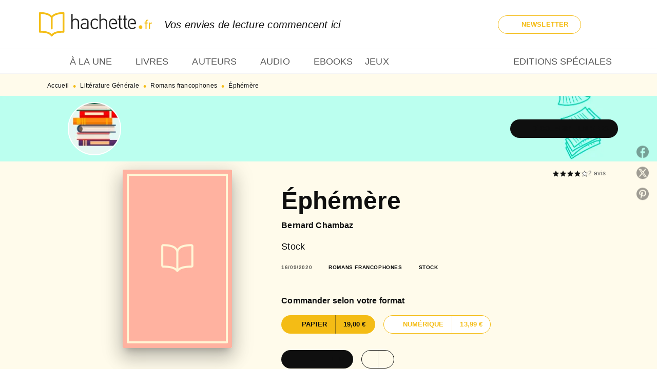

--- FILE ---
content_type: text/html
request_url: https://www.hachette.fr/livre/ephemere-9782234088290/
body_size: 98810
content:
<!DOCTYPE html><html lang="fr"><head><meta charSet="utf-8"/><meta name="viewport" content="width=device-width"/><meta name="next-head-count" content="2"/><link data-react-helmet="true" rel="canonical" href="https://www.hachette.fr/livre/ephemere-9782234088290/"/><link data-react-helmet="true" rel="preconnect" href="https://fonts.gstatic.com"/><link data-react-helmet="true" as="favicon" rel="shortcut icon" href="https://media.hachette.fr/24/2025-09/favicon-hachettefre.png"/><meta data-react-helmet="true" name="title" content="Éphémère (Grand format - Broché 2020), de Bernard Chambaz | Hachette.fr"/><meta data-react-helmet="true" name="description" content="Bernard Chambaz a choisi de passer « sa » nuit dans le musée de Franco Maria Ricci, tout près de Parme. Franco Maria Ricci fut l’âme et la cheville ou"/><meta data-react-helmet="true" name="tdm-reservation" content="1"/><meta data-react-helmet="true" property="og:type" content="website"/><meta data-react-helmet="true" property="og:url" content="https://www.hachette.fr/livre/ephemere-9782234088290/"/><meta data-react-helmet="true" property="og:title" content="Éphémère (Grand format - Broché 2020), de Bernard Chambaz | Hachette.fr"/><meta data-react-helmet="true" property="og:description" content="Bernard Chambaz a choisi de passer « sa » nuit dans le musée de Franco Maria Ricci, tout près de Parme. Franco Maria Ricci fut l’âme et la cheville ou"/><meta data-react-helmet="true" property="og:image" content="https://media.hachette.fr/fit-in/500x500/imgArticle/STOCK/2020/9782234088290-001-X.jpeg?source=web&amp;v=f32a46d470516c7fee3d3989aae0c7c3"/><meta data-react-helmet="true" property="twitter:card" content="summary_large_image"/><meta data-react-helmet="true" property="twitter:url" content="https://www.hachette.fr/livre/ephemere-9782234088290/"/><meta data-react-helmet="true" property="twitter:title" content="Éphémère (Grand format - Broché 2020), de Bernard Chambaz | Hachette.fr"/><meta data-react-helmet="true" property="twitter:description" content="Bernard Chambaz a choisi de passer « sa » nuit dans le musée de Franco Maria Ricci, tout près de Parme. Franco Maria Ricci fut l’âme et la cheville ou"/><meta data-react-helmet="true" property="twitter:image" content="https://media.hachette.fr/fit-in/500x500/imgArticle/STOCK/2020/9782234088290-001-X.jpeg?source=web&amp;v=f32a46d470516c7fee3d3989aae0c7c3"/><script data-react-helmet="true" type="application/ld+json">{"@context":"https://schema.org","@type":"Book","name":"Éphémère","author":{"@type":"Person","name":"Bernard Chambaz","url":"https://www.hachette.fr/auteur/bernard-chambaz/"},"image":"https://media.hachette.fr/imgArticle/STOCK/2020/9782234088290-001-X.jpeg?source=web&v=f32a46d470516c7fee3d3989aae0c7c3","numberOfPages":240,"datePublished":"2020-09-16","offers":{"@type":"Offer","price":"19.00","pricecurrency":"EUR","url":"https://www.hachette.fr/livre/ephemere-9782234088290/","itemCondition":"https://schema.org/NewCondition","availability":"https://schema.org/InStock"}}</script><title data-react-helmet="true">Éphémère (Grand format - Broché 2020), de Bernard Chambaz | Hachette.fr</title><link rel="preload" href="/_next/static/css/30bb7ba8624ffc69.css" as="style"/><link rel="stylesheet" href="/_next/static/css/30bb7ba8624ffc69.css" data-n-g=""/><noscript data-n-css=""></noscript><script defer="" nomodule="" src="/_next/static/chunks/polyfills-c67a75d1b6f99dc8.js"></script><script src="/_next/static/chunks/webpack-d3bd9202f094a659.js" defer=""></script><script src="/_next/static/chunks/framework-91f7956f9c79db49.js" defer=""></script><script src="/_next/static/chunks/main-5f95ec88460df6da.js" defer=""></script><script src="/_next/static/chunks/pages/_app-2e7a99610e519c50.js" defer=""></script><script src="/_next/static/chunks/5047-bbda3de55e25c97e.js" defer=""></script><script src="/_next/static/chunks/pages/%5B...id%5D-0c2c802db1ac62ed.js" defer=""></script><script src="/_next/static/build-prod-24-39088/_buildManifest.js" defer=""></script><script src="/_next/static/build-prod-24-39088/_ssgManifest.js" defer=""></script><style id="jss-server-side">.MuiSvgIcon-root {
  fill: currentColor;
  width: 1em;
  height: 1em;
  display: inline-block;
  font-size: 1.7142857142857142rem;
  transition: fill 200ms cubic-bezier(0.4, 0, 0.2, 1) 0ms;
  flex-shrink: 0;
  user-select: none;
}
.MuiSvgIcon-colorPrimary {
  color: #FFF6D6;
}
.MuiSvgIcon-colorSecondary {
  color: #A9EADD;
}
.MuiSvgIcon-colorAction {
  color: rgba(0, 0, 0, 0.54);
}
.MuiSvgIcon-colorError {
  color: #FF1840;
}
.MuiSvgIcon-colorDisabled {
  color: rgba(0, 0, 0, 0.4);
}
.MuiSvgIcon-fontSizeInherit {
  font-size: inherit;
}
.MuiSvgIcon-fontSizeSmall {
  font-size: 1.4285714285714284rem;
}
.MuiSvgIcon-fontSizeLarge {
  font-size: 2.5rem;
}
.MuiPaper-root {
  color: #0F0F0F;
  transition: box-shadow 300ms cubic-bezier(0.4, 0, 0.2, 1) 0ms;
  background-color: #fff;
}
.MuiPaper-rounded {
  border-radius: 8px;
}
.MuiPaper-outlined {
  border: 1px solid #ABBEB6;
}
.MuiPaper-elevation0 {
  box-shadow: none;
}
.MuiPaper-elevation1 {
  box-shadow: 0px 2px 1px -1px rgba(0,0,0,0.2),0px 1px 1px 0px rgba(0,0,0,0.14),0px 1px 3px 0px rgba(0,0,0,0.12);
}
.MuiPaper-elevation2 {
  box-shadow: 0px 3px 1px -2px rgba(0,0,0,0.2),0px 2px 2px 0px rgba(0,0,0,0.14),0px 1px 5px 0px rgba(0,0,0,0.12);
}
.MuiPaper-elevation3 {
  box-shadow: 0px 3px 3px -2px rgba(0,0,0,0.2),0px 3px 4px 0px rgba(0,0,0,0.14),0px 1px 8px 0px rgba(0,0,0,0.12);
}
.MuiPaper-elevation4 {
  box-shadow: 0px 2px 4px -1px rgba(0,0,0,0.2),0px 4px 5px 0px rgba(0,0,0,0.14),0px 1px 10px 0px rgba(0,0,0,0.12);
}
.MuiPaper-elevation5 {
  box-shadow: 0px 3px 5px -1px rgba(0,0,0,0.2),0px 5px 8px 0px rgba(0,0,0,0.14),0px 1px 14px 0px rgba(0,0,0,0.12);
}
.MuiPaper-elevation6 {
  box-shadow: 0px 3px 5px -1px rgba(0,0,0,0.2),0px 6px 10px 0px rgba(0,0,0,0.14),0px 1px 18px 0px rgba(0,0,0,0.12);
}
.MuiPaper-elevation7 {
  box-shadow: 0px 4px 5px -2px rgba(0,0,0,0.2),0px 7px 10px 1px rgba(0,0,0,0.14),0px 2px 16px 1px rgba(0,0,0,0.12);
}
.MuiPaper-elevation8 {
  box-shadow: 0px 5px 5px -3px rgba(0,0,0,0.2),0px 8px 10px 1px rgba(0,0,0,0.14),0px 3px 14px 2px rgba(0,0,0,0.12);
}
.MuiPaper-elevation9 {
  box-shadow: 0px 5px 6px -3px rgba(0,0,0,0.2),0px 9px 12px 1px rgba(0,0,0,0.14),0px 3px 16px 2px rgba(0,0,0,0.12);
}
.MuiPaper-elevation10 {
  box-shadow: 0px 6px 6px -3px rgba(0,0,0,0.2),0px 10px 14px 1px rgba(0,0,0,0.14),0px 4px 18px 3px rgba(0,0,0,0.12);
}
.MuiPaper-elevation11 {
  box-shadow: 0px 6px 7px -4px rgba(0,0,0,0.2),0px 11px 15px 1px rgba(0,0,0,0.14),0px 4px 20px 3px rgba(0,0,0,0.12);
}
.MuiPaper-elevation12 {
  box-shadow: 0px 7px 8px -4px rgba(0,0,0,0.2),0px 12px 17px 2px rgba(0,0,0,0.14),0px 5px 22px 4px rgba(0,0,0,0.12);
}
.MuiPaper-elevation13 {
  box-shadow: 0px 7px 8px -4px rgba(0,0,0,0.2),0px 13px 19px 2px rgba(0,0,0,0.14),0px 5px 24px 4px rgba(0,0,0,0.12);
}
.MuiPaper-elevation14 {
  box-shadow: 0px 7px 9px -4px rgba(0,0,0,0.2),0px 14px 21px 2px rgba(0,0,0,0.14),0px 5px 26px 4px rgba(0,0,0,0.12);
}
.MuiPaper-elevation15 {
  box-shadow: 0px 8px 9px -5px rgba(0,0,0,0.2),0px 15px 22px 2px rgba(0,0,0,0.14),0px 6px 28px 5px rgba(0,0,0,0.12);
}
.MuiPaper-elevation16 {
  box-shadow: 0px 8px 10px -5px rgba(0,0,0,0.2),0px 16px 24px 2px rgba(0,0,0,0.14),0px 6px 30px 5px rgba(0,0,0,0.12);
}
.MuiPaper-elevation17 {
  box-shadow: 0px 8px 11px -5px rgba(0,0,0,0.2),0px 17px 26px 2px rgba(0,0,0,0.14),0px 6px 32px 5px rgba(0,0,0,0.12);
}
.MuiPaper-elevation18 {
  box-shadow: 0px 9px 11px -5px rgba(0,0,0,0.2),0px 18px 28px 2px rgba(0,0,0,0.14),0px 7px 34px 6px rgba(0,0,0,0.12);
}
.MuiPaper-elevation19 {
  box-shadow: 0px 9px 12px -6px rgba(0,0,0,0.2),0px 19px 29px 2px rgba(0,0,0,0.14),0px 7px 36px 6px rgba(0,0,0,0.12);
}
.MuiPaper-elevation20 {
  box-shadow: 0px 10px 13px -6px rgba(0,0,0,0.2),0px 20px 31px 3px rgba(0,0,0,0.14),0px 8px 38px 7px rgba(0,0,0,0.12);
}
.MuiPaper-elevation21 {
  box-shadow: 0px 10px 13px -6px rgba(0,0,0,0.2),0px 21px 33px 3px rgba(0,0,0,0.14),0px 8px 40px 7px rgba(0,0,0,0.12);
}
.MuiPaper-elevation22 {
  box-shadow: 0px 10px 14px -6px rgba(0,0,0,0.2),0px 22px 35px 3px rgba(0,0,0,0.14),0px 8px 42px 7px rgba(0,0,0,0.12);
}
.MuiPaper-elevation23 {
  box-shadow: 0px 11px 14px -7px rgba(0,0,0,0.2),0px 23px 36px 3px rgba(0,0,0,0.14),0px 9px 44px 8px rgba(0,0,0,0.12);
}
.MuiPaper-elevation24 {
  box-shadow: 0px 11px 15px -7px rgba(0,0,0,0.2),0px 24px 38px 3px rgba(0,0,0,0.14),0px 9px 46px 8px rgba(0,0,0,0.12);
}
.MuiButtonBase-root {
  color: inherit;
  border: 0;
  cursor: pointer;
  margin: 0;
  display: inline-flex;
  outline: 0;
  padding: 0;
  position: relative;
  align-items: center;
  user-select: none;
  border-radius: 0;
  vertical-align: middle;
  -moz-appearance: none;
  justify-content: center;
  text-decoration: none;
  background-color: transparent;
  -webkit-appearance: none;
  -webkit-tap-highlight-color: transparent;
}
.MuiButtonBase-root::-moz-focus-inner {
  border-style: none;
}
.MuiButtonBase-root.Mui-disabled {
  cursor: default;
  pointer-events: none;
}
@media print {
  .MuiButtonBase-root {
    color-adjust: exact;
  }
}
  .MuiIconButton-root {
    flex: 0 0 auto;
    color: rgba(0, 0, 0, 0.54);
    padding: 12px;
    overflow: visible;
    font-size: 1.7142857142857142rem;
    text-align: center;
    transition: background-color 150ms cubic-bezier(0.4, 0, 0.2, 1) 0ms;
    border-radius: 50%;
  }
  .MuiIconButton-root:hover {
    background-color: rgba(0, 0, 0, 0);
  }
  .MuiIconButton-root.Mui-disabled {
    color: rgba(0, 0, 0, 0.4);
    background-color: transparent;
  }
@media (hover: none) {
  .MuiIconButton-root:hover {
    background-color: transparent;
  }
}
  .MuiIconButton-edgeStart {
    margin-left: -12px;
  }
  .MuiIconButton-sizeSmall.MuiIconButton-edgeStart {
    margin-left: -3px;
  }
  .MuiIconButton-edgeEnd {
    margin-right: -12px;
  }
  .MuiIconButton-sizeSmall.MuiIconButton-edgeEnd {
    margin-right: -3px;
  }
  .MuiIconButton-colorInherit {
    color: inherit;
  }
  .MuiIconButton-colorPrimary {
    color: #FFF6D6;
  }
  .MuiIconButton-colorPrimary:hover {
    background-color: rgba(255, 246, 214, 0);
  }
@media (hover: none) {
  .MuiIconButton-colorPrimary:hover {
    background-color: transparent;
  }
}
  .MuiIconButton-colorSecondary {
    color: #A9EADD;
  }
  .MuiIconButton-colorSecondary:hover {
    background-color: rgba(169, 234, 221, 0);
  }
@media (hover: none) {
  .MuiIconButton-colorSecondary:hover {
    background-color: transparent;
  }
}
  .MuiIconButton-sizeSmall {
    padding: 3px;
    font-size: 1.2857142857142856rem;
  }
  .MuiIconButton-label {
    width: 100%;
    display: flex;
    align-items: inherit;
    justify-content: inherit;
  }

  .jss1 {  }
  .jss2 {  }
  .jss3 {  }
  .jss8 {  }
  .jss9 {
    padding-top: 24px;
    padding-bottom: 16px;
  }
  .jss10 {  }
  .jss11 {
    padding-top: 24px;
    padding-bottom: 16px;
  }
  .MuiTypography-root {
    margin: 0;
  }
  .MuiTypography-body2 {
    font-size: 1rem;
    font-family: 'Lato', sans-serif;
    font-weight: 400;
    line-height: 1.25;
    letter-spacing: 0.15px;
  }
  .MuiTypography-body1 {
    font-size: 1.0625rem;
    font-family: 'Lato', sans-serif;
    font-weight: 400;
    line-height: 1.55;
    letter-spacing: 0.15px;
  }
@media (min-width:600px) {
  .MuiTypography-body1 {
    font-size: 1.129rem;
  }
}
@media (min-width:960px) {
  .MuiTypography-body1 {
    font-size: 1.129rem;
  }
}
@media (min-width:1176px) {
  .MuiTypography-body1 {
    font-size: 1.129rem;
  }
}
  .MuiTypography-caption {
    font-size: 12px;
    font-family: 'Lato', sans-serif;
    font-weight: 400;
    line-height: 1.33;
    letter-spacing: 0.3px;
  }
  .MuiTypography-button {
    font-size: 13px;
    font-family: 'Lato', sans-serif;
    font-weight: 700;
    line-height: 1.143;
    letter-spacing: 0.10px;
    text-transform: uppercase;
  }
  .MuiTypography-h1 {
    font-size: 3rem;
    font-family: 'dejanire-headline', sans-serif;
    font-weight: 700;
    line-height: 1.2;
    letter-spacing: -0.91px;
  }
@media (min-width:600px) {
  .MuiTypography-h1 {
    font-size: 3.9583rem;
  }
}
@media (min-width:960px) {
  .MuiTypography-h1 {
    font-size: 4.5833rem;
  }
}
@media (min-width:1176px) {
  .MuiTypography-h1 {
    font-size: 5rem;
  }
}
  .MuiTypography-h2 {
    font-size: 2.25rem;
    font-family: 'dejanire-headline', sans-serif;
    font-weight: 700;
    line-height: 1.07;
    letter-spacing: -0.68px;
  }
@media (min-width:600px) {
  .MuiTypography-h2 {
    font-size: 2.8037rem;
  }
}
@media (min-width:960px) {
  .MuiTypography-h2 {
    font-size: 3.271rem;
  }
}
@media (min-width:1176px) {
  .MuiTypography-h2 {
    font-size: 3.5047rem;
  }
}
  .MuiTypography-h3 {
    font-size: 2rem;
    font-family: 'dejanire-headline', sans-serif;
    font-weight: 700;
    line-height: 1.25;
    letter-spacing: 0;
  }
@media (min-width:600px) {
  .MuiTypography-h3 {
    font-size: 2.6rem;
  }
}
@media (min-width:960px) {
  .MuiTypography-h3 {
    font-size: 2.8rem;
  }
}
@media (min-width:1176px) {
  .MuiTypography-h3 {
    font-size: 3rem;
  }
}
  .MuiTypography-h4 {
    font-size: 1.5rem;
    font-family: 'dejanire-headline', sans-serif;
    font-weight: 700;
    line-height: 1.25;
    letter-spacing: 0.17px;
  }
@media (min-width:600px) {
  .MuiTypography-h4 {
    font-size: 1.8rem;
  }
}
@media (min-width:960px) {
  .MuiTypography-h4 {
    font-size: 2rem;
  }
}
@media (min-width:1176px) {
  .MuiTypography-h4 {
    font-size: 2rem;
  }
}
  .MuiTypography-h5 {
    font-size: 1.25rem;
    font-family: 'dejanire-headline', sans-serif;
    font-weight: 700;
    line-height: 1.33;
    letter-spacing: 0.16px;
  }
@media (min-width:600px) {
  .MuiTypography-h5 {
    font-size: 1.3158rem;
  }
}
@media (min-width:960px) {
  .MuiTypography-h5 {
    font-size: 1.5038rem;
  }
}
@media (min-width:1176px) {
  .MuiTypography-h5 {
    font-size: 1.5038rem;
  }
}
  .MuiTypography-h6 {
    font-size: 1.125rem;
    font-family: 'dejanire-headline', sans-serif;
    font-weight: 700;
    line-height: 1.2;
    letter-spacing: 0.24px;
  }
@media (min-width:600px) {
  .MuiTypography-h6 {
    font-size: 1.25rem;
  }
}
@media (min-width:960px) {
  .MuiTypography-h6 {
    font-size: 1.25rem;
  }
}
@media (min-width:1176px) {
  .MuiTypography-h6 {
    font-size: 1.25rem;
  }
}
  .MuiTypography-subtitle1 {
    font-size: 1rem;
    font-family: 'Lato', sans-serif;
    font-weight: 700;
    line-height: 1.5;
    letter-spacing: 0.15px;
  }
  .MuiTypography-subtitle2 {
    font-size: 1.0625rem;
    font-family: 'Lato', sans-serif;
    font-weight: 500;
    line-height: 1.55;
    letter-spacing: 0.16px;
  }
@media (min-width:600px) {
  .MuiTypography-subtitle2 {
    font-size: 1.129rem;
  }
}
@media (min-width:960px) {
  .MuiTypography-subtitle2 {
    font-size: 1.129rem;
  }
}
@media (min-width:1176px) {
  .MuiTypography-subtitle2 {
    font-size: 1.129rem;
  }
}
  .MuiTypography-overline {
    font-size: 10px;
    font-family: 'Lato', sans-serif;
    font-weight: 700;
    line-height: 1.6;
    letter-spacing: 0.6px;
    text-transform: uppercase;
  }
  .MuiTypography-srOnly {
    width: 1px;
    height: 1px;
    overflow: hidden;
    position: absolute;
  }
  .MuiTypography-alignLeft {
    text-align: left;
  }
  .MuiTypography-alignCenter {
    text-align: center;
  }
  .MuiTypography-alignRight {
    text-align: right;
  }
  .MuiTypography-alignJustify {
    text-align: justify;
  }
  .MuiTypography-noWrap {
    overflow: hidden;
    white-space: nowrap;
    text-overflow: ellipsis;
  }
  .MuiTypography-gutterBottom {
    margin-bottom: 0.35em;
  }
  .MuiTypography-paragraph {
    margin-bottom: 16px;
  }
  .MuiTypography-colorInherit {
    color: inherit;
  }
  .MuiTypography-colorPrimary {
    color: #FFF6D6;
  }
  .MuiTypography-colorSecondary {
    color: #A9EADD;
  }
  .MuiTypography-colorTextPrimary {
    color: #0F0F0F;
  }
  .MuiTypography-colorTextSecondary {
    color: #5C5C5C;
  }
  .MuiTypography-colorError {
    color: #FF1840;
  }
  .MuiTypography-displayInline {
    display: inline;
  }
  .MuiTypography-displayBlock {
    display: block;
  }
  .MuiBreadcrumbs-root {
    color: #0F0F0F;
  }
  .MuiBreadcrumbs-ol {
    margin: 0;
    display: flex;
    padding: 0;
    flex-wrap: wrap;
    list-style: none;
    align-items: center;
  }
  .MuiBreadcrumbs-separator {
    color: #F4BC15;
    display: flex;
    transform: translateY(3px);
    margin-left: 8px;
    user-select: none;
    margin-right: 8px;
    vertical-align: middle;
  }
  .MuiButton-root {
    color: #0F0F0F;
    padding: 6px 16px;
    font-size: 13px;
    min-width: 64px;
    box-sizing: border-box;
    min-height: 36px;
    transition: background-color 250ms cubic-bezier(0.4, 0, 0.2, 1) 0ms,box-shadow 250ms cubic-bezier(0.4, 0, 0.2, 1) 0ms,border 250ms cubic-bezier(0.4, 0, 0.2, 1) 0ms;
    font-family: 'Lato', sans-serif;
    font-weight: 700;
    line-height: 1.143;
    padding-left: 18px;
    border-radius: 8px;
    padding-right: 18px;
    letter-spacing: 0.10px;
    text-transform: uppercase;
  }
  .MuiButton-root:hover {
    text-decoration: none;
    background-color: rgba(15, 15, 15, 0);
  }
  .MuiButton-root.Mui-disabled {
    color: rgba(0, 0, 0, 0.4);
  }
@media (hover: none) {
  .MuiButton-root:hover {
    background-color: transparent;
  }
}
  .MuiButton-root:hover.Mui-disabled {
    background-color: transparent;
  }
  .MuiButton-label {
    width: 100%;
    display: inherit;
    align-items: inherit;
    justify-content: inherit;
  }
  .MuiButton-text {
    color: #0F0F0F;
    padding: 6px 8px;
  }
  .MuiButton-textPrimary {
    color: #FFF6D6;
  }
  .MuiButton-textPrimary:hover {
    background-color: rgba(255, 246, 214, 0);
  }
@media (hover: none) {
  .MuiButton-textPrimary:hover {
    background-color: transparent;
  }
}
  .MuiButton-textSecondary {
    color: #A9EADD;
  }
  .MuiButton-textSecondary:hover {
    background-color: rgba(169, 234, 221, 0);
  }
@media (hover: none) {
  .MuiButton-textSecondary:hover {
    background-color: transparent;
  }
}
  .MuiButton-outlined {
    border: 1px solid rgba(0, 0, 0, 0.23);
    padding: 5px 15px;
    box-shadow: none;
    border-radius: 50px;
    background-color: transparent;
  }
  .MuiButton-outlined.Mui-disabled {
    border: 1px solid rgba(0, 0, 0, 0.2);
  }
  .MuiButton-outlinedPrimary {
    color: #F4BC15;
    border: 1px solid rgba(255, 246, 214, 0.5);
  }
  .MuiButton-outlinedPrimary:hover {
    color: #F4BC15;
    border: 1px solid #FFF6D6;
    box-shadow: 0px 2px 4px -1px rgba(0,0,0,0.2),0px 4px 5px 0px rgba(0,0,0,0.14),0px 1px 10px 0px rgba(0,0,0,0.12);
    border-color: #F4BC15;
    background-color: #fff;
  }
  .MuiButton-outlinedPrimary:focus {
    0: b;
    1: u;
    2: t;
    3: t;
    4: o;
    5: n;
    6: s;
    7: .;
    8: o;
    9: u;
    10: t;
    11: l;
    12: i;
    13: n;
    14: e;
    15: d;
    16: P;
    17: r;
    18: i;
    19: m;
    20: a;
    21: r;
    22: y;
    23: .;
    24: h;
    25: o;
    26: v;
    27: e;
    28: r;
  }
  .MuiButton-outlinedPrimary.Mui-disabled {
    color: rgba(255, 255, 255, 0.40);
    background-color: #F4BC15;
  }
@media (hover: none) {
  .MuiButton-outlinedPrimary:hover {
    background-color: transparent;
  }
}
  .MuiButton-outlinedSecondary {
    color: #0F0F0F;
    border: 1px solid rgba(169, 234, 221, 0.5);
    border-color: #0F0F0F;
  }
  .MuiButton-outlinedSecondary:hover {
    color: #0F0F0F;
    border: 1px solid #A9EADD;
    border-color: #0F0F0F;
    background-color: #FFF6D6;
  }
  .MuiButton-outlinedSecondary.Mui-disabled {
    color: rgba(255, 255, 255, 0.40);
    border: 1px solid rgba(0, 0, 0, 0.4);
    background-color: #fff;
  }
  .MuiButton-outlinedSecondary:focus {
    0: b;
    1: u;
    2: t;
    3: t;
    4: o;
    5: n;
    6: s;
    7: .;
    8: o;
    9: u;
    10: t;
    11: l;
    12: i;
    13: n;
    14: e;
    15: d;
    16: S;
    17: e;
    18: c;
    19: o;
    20: n;
    21: d;
    22: a;
    23: r;
    24: y;
    25: .;
    26: h;
    27: o;
    28: v;
    29: e;
    30: r;
  }
@media (hover: none) {
  .MuiButton-outlinedSecondary:hover {
    background-color: transparent;
  }
}
  .MuiButton-contained {
    color: #fff;
    box-shadow: none;
    border-radius: 50px;
    background-color: #F4BC15;
  }
  .MuiButton-contained:hover {
    box-shadow: 0px 2px 4px -1px rgba(0,0,0,0.2),0px 4px 5px 0px rgba(0,0,0,0.14),0px 1px 10px 0px rgba(0,0,0,0.12);
    background-color: #AAAAAA;
  }
  .MuiButton-contained.Mui-focusVisible {
    box-shadow: 0px 3px 5px -1px rgba(0,0,0,0.2),0px 6px 10px 0px rgba(0,0,0,0.14),0px 1px 18px 0px rgba(0,0,0,0.12);
  }
  .MuiButton-contained:active {
    box-shadow: 0px 5px 5px -3px rgba(0,0,0,0.2),0px 8px 10px 1px rgba(0,0,0,0.14),0px 3px 14px 2px rgba(0,0,0,0.12);
  }
  .MuiButton-contained.Mui-disabled {
    color: rgba(0, 0, 0, 0.4);
    box-shadow: none;
    background-color: rgba(0, 0, 0, 0.4);
  }
@media (hover: none) {
  .MuiButton-contained:hover {
    box-shadow: 0px 3px 1px -2px rgba(0,0,0,0.2),0px 2px 2px 0px rgba(0,0,0,0.14),0px 1px 5px 0px rgba(0,0,0,0.12);
    background-color: #e0e0e0;
  }
}
  .MuiButton-contained:hover.Mui-disabled {
    background-color: rgba(0, 0, 0, 0.2);
  }
  .MuiButton-containedPrimary {
    color: #fff;
    box-shadow: none;
    background-color: #F4BC15;
  }
  .MuiButton-containedPrimary:hover {
    color: #fff;
    background: linear-gradient(none, #F4BC15);;
    box-shadow: 0px 2px 4px -1px rgba(0,0,0,0.2),0px 4px 5px 0px rgba(0,0,0,0.14),0px 1px 10px 0px rgba(0,0,0,0.12);
    background-color: #F4BC15;
  }
  .MuiButton-containedPrimary.Mui-disabled {
    color: rgba(0, 0, 0, 0.40);
    background-color: #FFFBEB;
  }
  .MuiButton-containedPrimary:focus {
    background-color: #F4BC15;
  }
  .MuiButton-containedPrimary .MuiTouchRipple-child {
    background-color: #FFF6D6;
  }
  .MuiButton-containedPrimary  {
    -mui-touch-ripple-child: [object Object];
  }
@media (hover: none) {
  .MuiButton-containedPrimary:hover {
    background-color: #FFF6D6;
  }
}
  .MuiButton-containedSecondary {
    color: #fff;
    box-shadow: none;
    background-color: #0F0F0F;
  }
  .MuiButton-containedSecondary:hover {
    color: #0F0F0F;
    box-shadow: 0px 2px 4px -1px rgba(0,0,0,0.2),0px 4px 5px 0px rgba(0,0,0,0.14),0px 1px 10px 0px rgba(0,0,0,0.12);
    background-color: #fff;
  }
  .MuiButton-containedSecondary.Mui-disabled {
    color: #F4BC15;
    background-color: #FFF6D6;
  }
  .MuiButton-containedSecondary:focus {
    color: #0F0F0F;
    background-color: #fff;
  }
  .MuiButton-containedSecondary .MuiTouchRipple-child {
    background-color: #fff;
  }
  .MuiButton-containedSecondary  {
    -mui-touch-ripple-child: [object Object];
  }
@media (hover: none) {
  .MuiButton-containedSecondary:hover {
    background-color: #A9EADD;
  }
}
  .MuiButton-disableElevation {
    box-shadow: none;
  }
  .MuiButton-disableElevation:hover {
    box-shadow: none;
  }
  .MuiButton-disableElevation.Mui-focusVisible {
    box-shadow: none;
  }
  .MuiButton-disableElevation:active {
    box-shadow: none;
  }
  .MuiButton-disableElevation.Mui-disabled {
    box-shadow: none;
  }
  .MuiButton-colorInherit {
    color: inherit;
    border-color: currentColor;
  }
  .MuiButton-textSizeSmall {
    padding: 4px 5px;
    font-size: 0.9285714285714285rem;
  }
  .MuiButton-textSizeLarge {
    padding: 8px 11px;
    font-size: 1.0714285714285714rem;
  }
  .MuiButton-outlinedSizeSmall {
    padding: 3px 9px;
    font-size: 0.9285714285714285rem;
  }
  .MuiButton-outlinedSizeLarge {
    padding: 7px 21px;
    font-size: 1.0714285714285714rem;
  }
  .MuiButton-containedSizeSmall {
    padding: 4px 10px;
    font-size: 0.9285714285714285rem;
  }
  .MuiButton-containedSizeLarge {
    padding: 8px 22px;
    font-size: 1.0714285714285714rem;
  }
  .MuiButton-fullWidth {
    width: 100%;
  }
  .MuiButton-startIcon {
    display: inherit;
    margin-left: -4px;
    margin-right: 8px;
  }
  .MuiButton-startIcon.MuiButton-iconSizeSmall {
    margin-left: -2px;
  }
  .MuiButton-endIcon {
    display: inherit;
    margin-left: 8px;
    margin-right: -4px;
  }
  .MuiButton-endIcon.MuiButton-iconSizeSmall {
    margin-right: -2px;
  }
  .MuiButton-iconSizeSmall > *:first-child {
    font-size: 18px;
  }
  .MuiButton-iconSizeMedium > *:first-child {
    font-size: 20px;
  }
  .MuiButton-iconSizeLarge > *:first-child {
    font-size: 22px;
  }
  .MuiCard-root {
    overflow: hidden;
  }
  .MuiCardContent-root {
    padding: 16px;
  }
  .MuiCardContent-root:last-child {
    padding-bottom: 24px;
  }
  .MuiCardMedia-root {
    display: block;
    background-size: cover;
    background-repeat: no-repeat;
    background-position: center;
  }
  .MuiCardMedia-media {
    width: 100%;
  }
  .MuiCardMedia-img {
    object-fit: cover;
  }
  .MuiChip-root {
    color: rgba(0, 0, 0, .64);
    border: none;
    cursor: default;
    height: 24px;
    display: inline-flex;
    outline: 0;
    padding: 0;
    font-size: 14px;
    box-sizing: border-box;
    transition: background-color 300ms cubic-bezier(0.4, 0, 0.2, 1) 0ms,box-shadow 300ms cubic-bezier(0.4, 0, 0.2, 1) 0ms;
    align-items: center;
    font-family: "Mukta", "Helvetica", "Arial", sans-serif;
    font-weight: 600;
    white-space: nowrap;
    border-radius: 4px;
    letter-spacing: 0.094rem;
    text-transform: uppercase;
    vertical-align: middle;
    justify-content: center;
    text-decoration: none;
    background-color: transparent;
  }
  .MuiChip-root.Mui-disabled {
    opacity: 0.5;
    pointer-events: none;
  }
  .MuiChip-root .MuiChip-avatar {
    color: #616161;
    width: 24px;
    height: 24px;
    font-size: 0.8571428571428571rem;
    margin-left: 5px;
    margin-right: -6px;
  }
  .MuiChip-root .MuiChip-avatarColorPrimary {
    color: #fff;
    background-color: #F4BC15;
  }
  .MuiChip-root .MuiChip-avatarColorSecondary {
    color: #fff;
    background-color: #29D1AF;
  }
  .MuiChip-root .MuiChip-avatarSmall {
    width: 18px;
    height: 18px;
    font-size: 0.7142857142857142rem;
    margin-left: 4px;
    margin-right: -4px;
  }
  .MuiChip-sizeSmall {
    height: 18px;
    font-size: 0.625rem;
  }
  .MuiChip-colorPrimary {
    color: #fff;
    background-color: #FFF6D6;
  }
  .MuiChip-colorSecondary {
    color: #fff;
    background-color: #A9EADD;
  }
  .MuiChip-clickable {
    cursor: pointer;
    user-select: none;
    -webkit-tap-highlight-color: transparent;
  }
  .MuiChip-clickable:hover, .MuiChip-clickable:focus {
    color: #FFF6D6;
    background-color: inherit;
  }
  .MuiChip-clickable:active {
    box-shadow: 0px 2px 1px -1px rgba(0,0,0,0.2),0px 1px 1px 0px rgba(0,0,0,0.14),0px 1px 3px 0px rgba(0,0,0,0.12);
  }
  .MuiChip-clickableColorPrimary:hover, .MuiChip-clickableColorPrimary:focus {
    background-color: rgb(234, 226, 196);
  }
  .MuiChip-clickableColorSecondary:hover, .MuiChip-clickableColorSecondary:focus {
    background-color: rgb(155, 215, 203);
  }
  .MuiChip-deletable:focus {
    background-color: rgb(206, 206, 206);
  }
  .MuiChip-deletableColorPrimary:focus {
    background-color: rgb(204, 196, 171);
  }
  .MuiChip-deletableColorSecondary:focus {
    background-color: rgb(135, 187, 176);
  }
  .MuiChip-outlined {
    border: 1px solid rgba(0, 0, 0, 0.23);
    background-color: transparent;
  }
  .MuiChip-clickable.MuiChip-outlined:hover, .MuiChip-clickable.MuiChip-outlined:focus, .MuiChip-deletable.MuiChip-outlined:focus {
    background-color: rgba(15, 15, 15, 0);
  }
  .MuiChip-outlined .MuiChip-avatar {
    margin-left: 4px;
  }
  .MuiChip-outlined .MuiChip-avatarSmall {
    margin-left: 2px;
  }
  .MuiChip-outlined .MuiChip-icon {
    margin-left: 4px;
  }
  .MuiChip-outlined .MuiChip-iconSmall {
    margin-left: 2px;
  }
  .MuiChip-outlined .MuiChip-deleteIcon {
    margin-right: 5px;
  }
  .MuiChip-outlined .MuiChip-deleteIconSmall {
    margin-right: 3px;
  }
  .MuiChip-outlinedPrimary {
    color: #FFF6D6;
    border: 1px solid #FFF6D6;
  }
  .MuiChip-clickable.MuiChip-outlinedPrimary:hover, .MuiChip-clickable.MuiChip-outlinedPrimary:focus, .MuiChip-deletable.MuiChip-outlinedPrimary:focus {
    background-color: rgba(255, 246, 214, 0);
  }
  .MuiChip-outlinedSecondary {
    color: #A9EADD;
    border: 1px solid #A9EADD;
  }
  .MuiChip-clickable.MuiChip-outlinedSecondary:hover, .MuiChip-clickable.MuiChip-outlinedSecondary:focus, .MuiChip-deletable.MuiChip-outlinedSecondary:focus {
    background-color: rgba(169, 234, 221, 0);
  }
  .MuiChip-icon {
    color: #616161;
    margin-left: 5px;
    margin-right: -6px;
  }
  .MuiChip-iconSmall {
    width: 18px;
    height: 18px;
    margin-left: 4px;
    margin-right: -4px;
  }
  .MuiChip-iconColorPrimary {
    color: inherit;
  }
  .MuiChip-iconColorSecondary {
    color: inherit;
  }
  .MuiChip-label {
    overflow: hidden;
    white-space: nowrap;
    padding-left: 6px;
    padding-right: 6px;
    text-overflow: ellipsis;
  }
  .MuiChip-labelSmall {
    padding-left: 8px;
    padding-right: 8px;
  }
  .MuiChip-deleteIcon {
    color: rgba(15, 15, 15, 0.26);
    width: 22px;
    cursor: pointer;
    height: 22px;
    margin: 0 5px 0 -6px;
    -webkit-tap-highlight-color: transparent;
  }
  .MuiChip-deleteIcon:hover {
    color: rgba(15, 15, 15, 0.4);
  }
  .MuiChip-deleteIconSmall {
    width: 16px;
    height: 16px;
    margin-left: -4px;
    margin-right: 4px;
  }
  .MuiChip-deleteIconColorPrimary {
    color: rgba(255, 255, 255, 0.7);
  }
  .MuiChip-deleteIconColorPrimary:hover, .MuiChip-deleteIconColorPrimary:active {
    color: #fff;
  }
  .MuiChip-deleteIconColorSecondary {
    color: rgba(255, 255, 255, 0.7);
  }
  .MuiChip-deleteIconColorSecondary:hover, .MuiChip-deleteIconColorSecondary:active {
    color: #fff;
  }
  .MuiChip-deleteIconOutlinedColorPrimary {
    color: rgba(255, 246, 214, 0.7);
  }
  .MuiChip-deleteIconOutlinedColorPrimary:hover, .MuiChip-deleteIconOutlinedColorPrimary:active {
    color: #FFF6D6;
  }
  .MuiChip-deleteIconOutlinedColorSecondary {
    color: rgba(169, 234, 221, 0.7);
  }
  .MuiChip-deleteIconOutlinedColorSecondary:hover, .MuiChip-deleteIconOutlinedColorSecondary:active {
    color: #A9EADD;
  }
  .MuiContainer-root {
    width: 100%;
    display: block;
    box-sizing: border-box;
    margin-left: auto;
    margin-right: auto;
    padding-left: 16px;
    padding-right: 16px;
  }
@media (min-width:600px) {
  .MuiContainer-root {
    padding-left: 24px;
    padding-right: 24px;
  }
}
  .MuiContainer-disableGutters {
    padding-left: 0;
    padding-right: 0;
  }
@media (min-width:600px) {
  .MuiContainer-fixed {
    max-width: 600px;
  }
}
@media (min-width:936px) {
  .MuiContainer-fixed {
    max-width: 936px;
  }
}
@media (min-width:960px) {
  .MuiContainer-fixed {
    max-width: 960px;
  }
}
@media (min-width:1176px) {
  .MuiContainer-fixed {
    max-width: 1176px;
  }
}
@media (min-width:1512px) {
  .MuiContainer-fixed {
    max-width: 1512px;
  }
}
@media (min-width:0px) {
  .MuiContainer-maxWidthXs {
    max-width: 444px;
  }
}
@media (min-width:600px) {
  .MuiContainer-maxWidthSm {
    max-width: 600px;
  }
}
@media (min-width:960px) {
  .MuiContainer-maxWidthMd {
    max-width: 960px;
  }
}
@media (min-width:1176px) {
  .MuiContainer-maxWidthLg {
    max-width: 1176px;
  }
}
@media (min-width:1512px) {
  .MuiContainer-maxWidthXl {
    max-width: 1512px;
  }
}
  html {
    box-sizing: border-box;
    -webkit-font-smoothing: antialiased;
    -moz-osx-font-smoothing: grayscale;
  }
  *, *::before, *::after {
    box-sizing: inherit;
  }
  strong, b {
    font-weight: 800;
  }
  body {
    color: #0F0F0F;
    margin: 0;
    font-size: 1rem;
    font-family: 'Lato', sans-serif;
    font-weight: 400;
    line-height: 1.25;
    letter-spacing: 0.15px;
    background-color: #fff;
  }
@media print {
  body {
    background-color: #fff;
  }
}
  body::backdrop {
    background-color: #fff;
  }
@media (max-width: 960px) {
  .ButtonsPriceSticky .ButtonWrapper .MuiButton-containedPrimary {
    color: #0f0f0f !important;
    background-color: #F4BC15 !important;
  }
}
  .Section .Author a {
    color: #0f0f0f !important;
  }
  .AwardsLiterature {
    border-radius: 20px;
    background-color: #FFFBEB;
  }
  .AwardsLiteratureSliderContainer {
    padding: 20px;
  }
  .SelectionProduct2ItemText .MuiTypography-root a {
    color: black !important;
    text-decoration: underline;
  }
@media (max-width: 600px) {
  .section_recipe_info .Images .Cover {
    top: 5% !important;
    right: 5% !important;
    position: absolute;
    max-width: 112px !important;
  }
}
@media (min-width: 600px) {
  .section_recipe_info .Images .Cover {
    top: 24px;
    right: 5%;
    position: absolute;
    max-width: 238px;
  }
}
@media (min-width: 960px) {
  .section_recipe_info .Images .Cover {
    top: 24px;
    right: 0px;
    position: absolute;
    max-width: 238px;
  }
}
  .ButtonsPrice .ButtonsPriceSticky .MuiButton-containedPrimary:hover {
    box-shadow: none;
    background-color: #F4BC15;
  }
  .ButtonsPrice .ButtonsPriceSticky .MuiButton-label .MuiButton-endIcon .material-icons {
    color: #0f0f0f !important;
    border: none;
    background-color: transparent !important;
  }
  .SelectionProduct2ItemContainer .SelectionProduct2ItemContent .SelectionProduct2ItemOrder  {
    display: none;
  }
  .InfosFourth .TabsPanel .MuiTypography-body1 a {
    color: #000000A3 !important;
    text-decoration: underline;
  }
  .AwardsLiterature .MuiIconButton-root.Mui-disabled {
    color: #000000A3;
    border: none;
    box-shadow: none;
    border-radius: 50px;
  }
  .AwardsLiterature .MuiIconButton-root.Mui-disabled:hover {
    color: white;
  }
  .AwardsLiterature .MuiIconButton-colorPrimary.is-previous,.AwardsLiterature .MuiIconButton-colorPrimary.is-next {
    border-radius: 50px !important;
  }
  .AwardsLiterature .MuiIconButton-colorPrimary {
    color: #0F0F0F;
    border: none;
    box-shadow: none;
    border-radius: 50px;
  }
  .section_recipe_info .Description p a {
    color: #0F0F0F;
    text-decoration: underline;
  }
  .SectionUniv01SliderCell {
    margin-top: 24px;
  }
  .SectionPromo01Content .CardPromoWrapper .CardPromoCover {
    display: none;
  }
  .DefaultHeaderWrapper .MuiChip-colorSecondary {
    background-color: #29D1AF !important;
  }
  .VideoWrapper .Overlay svg, .VideoWrapper .CardVideoThumbnailIcon svg {
    color: #F4BC15;
  }
  .PodcastText .PodcastTitle,.PodcastText .MuiTypography-body2 {
    display: -webkit-box;
    overflow: hidden;
    -webkit-box-orient: vertical;
    -webkit-line-clamp: 3;
  }
  .section_structured_body .Section .BodyBannerBackground {
    max-width: 100%;
  }
  .InnerCard .Text > .InfosBrand a {
    background-color: transparent !important;
  }
  .AudioPlayer .AudioPlayerClose > button {
    background-color: #29D1AF !important;
  }
  .section_global_video .Head .Navigation .Cta {
    margin-right: 8px;
  }
  .InnerCard .Text > .InfosBrand {
    display: block !important;
  }
  .section_product_info .ButtonsPrice .Popper .MuiPaper-root {
    border-style: none;
  }
@media (max-width: 960px) {
  .section_product_info .InfosSecondary .Description {
    display: none;
  }
}
  .section_structured_body .EncartTextContent .EncartsContainer {
    gap: 24px;
    justify-content: space-evenly;
  }
@media (max-width: 600px) {
  .section_structured_body .EncartTextContent .EncartsContainer {
    display: flex;
    flex-wrap: wrap;
  }
}
@media (min-width: 600px) {
  header .Logo [role='img'] {
    width: 220px !important;
  }
}
  .section_faq_landing .SummaryButton.Mui-selected::before {
    background-color: #F4BC15;
  }
  .DefaultHeaderSubtitle {
    margin: auto;
    max-width: 80%;
  }
  .section_structured_body .Section iframe {
    margin: auto !important;
  }
  .section_structured_body .Section .BodyBannerBackground.is-full-screen {
    max-width: 100vw;
  }
@media (min-width: 600px) {
  .section_structured_body .Section > * {
    margin: 48px auto;
  }
}
@media (min-width: 600px) {
  .section_structured_body .Section {
    margin: auto;
    max-width: 80%;
  }
}
  .MuiRadio-colorPrimary.Mui-checked {
    color: #F4BC15;
  }
  .InnerCard .Text > *:nth-child(n+6) {
    display: none;
  }
  .InnerCard .Text > .ReleaseDate {
    display: block;
  }
  .UserMenuButtonConnected .MuiIcon-root {
    color: #F4BC15;
  }
  .ProductBookmarkAndAlertButtons .SecondLabel::before {
    z-index: 1;
  }
  .DefaultHeaderTitles {
    padding: 32px 16px;
  }
@media (max-width: 960px) {
  .section_product_info .InfosCover {
    position: relative;
  }
  .section_product_info .InfosCover::before {
    top: 0px;
    left: -50vw;
    width: 150vw;
    height: 100%;
    content: '';
    z-index: -1;
    position: absolute;
    background-color: rgb(255, 251, 235);
  }
}
@media (min-width: 960px) {
  .section_global_recipe .Text, .section_other_podcast .Text {
    padding-top: 0px;
  }
}
@media (max-width: 600px) {
  .section_global_recipe .Head .Navigation {
    margin-left: 0px;
    padding-top: 8px;
  }
}
@media (max-width: 600px) {
  .section_global_recipe .Head {
    flex-wrap: wrap;
  }
}
@media (max-width: 600px) {
  .section_structured_body .BodyBannerContent {
    padding: 0px;
  }
}
  .section_news_event_global .Cards {
    margin-bottom: 0px;
  }
  .section_global_video .Cards {
    margin-bottom: 0px;
  }
@media (max-width: 960px) {
  .SectionPromo02Text {
    padding-bottom: 12px !important;
  }
  .SectionPromo02Text, .SectionPromo02Text .MuiTypography-root {
    text-align: left;
  }
}
@media (max-width: 600px) {
  .SectionPromo02Image {
    padding-bottom: 40% !important;
    background-size: cover !important;
  }
}
  .SectionPromo02More .MuiChip-label, .SectionPromo02More .MuiChip-labelSmall {
    padding-left: 0px !important;
  }
@media (max-width: 600px) {
  .section_banner_image_slider .NavigationWrapper {
    display: none;
  }
}
  .swiper-slide .CardContainer {
    padding: 0px !important;
    justify-content: flex-start !important;
    -webkit-box-pack: start;
  }
  footer .Newsletter {
    width: 100% !important;
    display: flex;
    max-width: none !important;
    padding-top: 24px;
    justify-content: center;
    background-color: rgb(255, 251, 235);
  }
@media (max-width: 600px) {
  footer .Newsletter .Infos {
    flex-direction: column;
  }
}
  .Sidebar .footerContactAndLegal {
    margin: 24px;
    border-radius: 24px;
  }
  header .ActionsButtons {
    align-items: center;
  }
  .swiper-slide .CardWrapper {
    right: auto !important;
  }
  .swiper-slide .CardContainer .Card {
    box-shadow: none;
    border-radius: 0px !important;
  }
@media (min-width: 600px) {
  .swiper-slide .CardContainer .Card {
    width: 406px;
    height: 300px;
    display: flex;
    padding: 3vw 5vw 2vw 8vw;
    clip-path: polygon(0 14%, 94% 0, 100% 100%, 4% 100%);;
    margin-left: 9vw;
    margin-right: 0px;
    margin-bottom: 0px;
    flex-direction: column;
    justify-content: center;
  }
}
  .DefaultHeaderImage {
    box-shadow: none !important;
  }
  .section_news_event_global .swiper-slide {
    width: 264px;
    padding-left: 10px;
  }
  .Section article .MuiTypography-body1 p strong {
    color: #000000 !important;
  }
  .Section article .MuiTypography-body1 ul {
    color: #000000A3 !important;
  }
  .Section article .MuiTypography-body1 ul strong {
    color: #000000 !important;
  }
  .InfosFourth .TabsPanel .MuiTypography-body1 {
    color: #000000A3;
  }
  .IntervenantSubTop {
    justify-content: start !important;
  }
  .IntervenantBottom img {
    box-shadow: none !important;
  }
  .IntervenantBookmarkAndAlertButtons {
    background-color: transparent !important;
  }
  .Section article .MuiTypography-body1 p {
    color: #000000A3 !important;
  }
  .Navigation .NavigationButtons .Mui-disabled {
    border: none;
    box-shadow: none;
    background-color: transparent;
  }
  .TabsPanel .ColumnEntry .MuiListItemIcon-root {
    display: none;
  }
  .RecipeIcon {
    width: 20px;
    height: 20px;
  }
  .MuiTabs-root::before {
    height: 0px;
    background-color: transparent;
  }
  .MuiTab-root::before {
    height: 0px;
    background-color: transparent;
  }
  .NavigationContainer .MuiButtonBase-root.is-next {
    transition: 0.3s;
    border-radius: 50% !important;
  }
  .NavigationContainer .MuiButtonBase-root.is-previous {
    transition: 0.3s;
    border-radius: 50% !important;
  }
  .MuiBox-root .mentionLegal a, strong {
    color: black !important;
  }
  .FormInfo p {
    font-size: 12px;
  }
  .MuiFormLabel-root.Mui-focused {
    color: #F4BC15;
  }
  .MuiCheckbox-colorPrimary.Mui-checked {
    color: #F4BC15;
  }
  .MuiRadio-colorSecondary.Mui-checked {
    color: #F4BC15;
  }
  .IconContainer.Circle {
    border: 0px !important;
  }
  .CardIntervenantName {
    color: black !important;
  }
  .FormInfo a {
    color: #0f0f0f !important;
  }
  .ActionsMenuDesktop.CustomSearchIcon img {
    width: 50px !important;
    height: 50px !important;
    max-width: 130% !important;
  }
  .Author cite {
    color: #29D1AF;
  }
  .PanelContainer .MuiTypography-root a {
    color: #0f0f0f !important;
    text-decoration: underline;
  }
  .IntervenantBio .MuiTypography-root a {
    color: #0f0f0f !important;
    text-decoration: underline;
  }
  .MuiTabs-indicator {
    background-color: #F4BC15 !important;
  }
  .MuiButton-containedSecondary:hover {
    background-color: #fff;
  }
  .Navigation .MuiListItemSecondaryAction-root {
    color: #5C5C5C;
  }
  .Section article .MuiTypography-body1 p a {
    color: #0f0f0f !important;
  }
  .Section article .MuiTypography-body1 a {
    color: #0f0f0f !important;
    text-decoration: underline;
  }
  .NextPrev a:hover div {
    color: #F4BC15 !important;
  }
  .NextPrev a:hover svg {
    color: #F4BC15 !important;
  }
  .NextPrev .content {
    text-align: center;
  }
  .NextPrev .np-label {
    color: #5C5C5C;
    font-size: 10px;
    font-family: 'Lato', sans-serif;
    text-transform: uppercase;
  }
  .NextPrev .content .np-link {
    color: #0F0F0F;
    font-size: 20px;
    font-family: 'dejanire-headline', sans-serif;
  }
  .NavigationBar .HeaderNavigationHolder .MuiTabs-flexContainer a.MuiTab-root:before {
    width: 0px;
  }
@media (min-width: 600px) {
  .NavigationBar .TabsPanel .ColumnEntries .material-icons {
    color: #0F0F0F;
  }
}
  header .Sidebar .in-sidebar {
    padding: 20px 16px 10px 16px !important;
    background-color: #E9F8F4 !important;
  }
@media (max-width: 600px) {
  header .Sidebar .in-sidebar .UserMenuButton {
    padding: 12px 16px 12px 38px !important;
  }
}
@media (max-width: 600px) {
  header .Sidebar .in-sidebar .UserMenuButtonConnected {
    padding: 12px 16px 12px 38px !important;
  }
}
@media (max-width: 600px) {
  header .Sidebar .SearchWrapper {
    background-color: #E9F8F4;
  }
}
@media (max-width: 600px) {
  header .Inner .Actions .ActionsButtons>*:hover {
    box-shadow: none !important;
  }
}
@media (max-width: 600px) {
  header .Inner .Actions .ActionsButtons>*+* {
    border: 0px solid transparent;
  }
}
@media (max-width: 600px) {
  header .Sidebar .NavigationWrapper .Navigation .NavigationEntry .MuiTypography-button {
    font-weight: 400;
  }
}
@media (max-width: 600px) {
  header .Sidebar .NavigationWrapper .Navigation .NavigationPanel .SelectedEntryTitle {
    color: #f4bc14 !important;
    width: 70%;
  }
}
@media (max-width: 600px) {
  header .Sidebar .SearchWrapper .SearchTop input {
    border: none;
    box-shadow: rgba(0, 0, 0, 0.16) 0px 1px 2px 0px;
    border-radius: 50px;
  }
}
  header .Sidebar .SearchWrapper .SearchTop .SearchButtonFab {
    background-color: #fff;
  }
  header .Sidebar .SearchWrapper .SearchTop .SearchButtonFab .material-icons {
    color: #F4BC15;
  }
  .HeaderNavigationWrapper .HeaderNavigationHolder .NavigationButton .MuiButton-label .MuiTab-wrapper {
    font-size: 18px !important;
  }
  .InnerSection .InfosPrimary h2.InfosAuthors {
    margin-bottom: 1rem !important;
  }
  .InnerCard .CoverWrapper span.Tag {
    border-radius: 4px !important;
  }
@media (max-width: 600px) {
  footer .ColumnContact .lazy-load-image-background {
    display: flex !important;
    margin-top: 2rem;
    justify-content: center;
  }
}
  footer address.ContactAddress {
    margin-top: 2rem;
  }
@media (max-width: 600px) {
  footer address.ContactAddress p {
    text-align: center;
  }
}
  .ListContent .CardIntervenantName {
    color: #0F0F0F;
  }
  strong {
    color: #0F0F0F;
  }
  .SectionSearchTabs span[class*='PrivateTabIndicator-root-'] {
    background-color: #0F0F0F;
  }
  header .Inner .Logo {
    border-right: 0px transparent solid;
  }
  div[class*='selection-product__SelectionProduct'] .ProductCardBody a[class*='card-product-primary__CardProductPrimary'] {
    border-radius: 12px;
    background-color: #fff;
  }
  div[class*='selection-product__SelectionProduct'] .ProductCardBody a[class*='card-product-primary__CardProductPrimary']:hover {
    background-color: #E9F8F4;
  }
  div[class*='contributor-products__ContributorProducts'] a[class*='card-product-primary__CardProductPrimary'] {
    border-radius: 12px;
    background-color: #fff;
  }
  .InnerSection .MuiButton-label .MuiButton-endIcon .material-icons {
    color: white;
    width: 24px;
    border: 1px solid #141414;
    height: 24px;
    display: flex;
    padding: 5px;
    transition: 0.3s;
    align-items: center;
    border-radius: 50%;
    justify-content: center;
    background-color: #0F0F0F;
  }
  .InnerSection .ListContent .MuiButton-label .MuiButton-endIcon .material-icons {
    color: #5C5C5C;
    width: 24px;
    border: transparent;
    height: 24px;
    display: flex;
    padding: 5px;
    align-items: center;
    border-radius: 50%;
    justify-content: center;
    background-color: transparent;
  }
  .InnerSection .MuiButton-label:hover .MuiButton-endIcon .material-icons {
    color: black;
    border: none;
    background-color: white;
  }
  .InfosFourth .InfoFourthTabs .MuiButtonBase-root {
    font-size: 18px;
  }
  .InfosTags .MuiChip-clickable:hover {
    color: inherit;
  }
  .InnerSection .Section .BodyBannerBackground.is-full-screen {
    clip-path: polygon(100% 0, 100% 90%, 0 100%, 0 10%);;
  }
  .VideosWrapper .NavigationButtons {
    top: 200px;
    right: 25px;
  }
  .VideosWrapper .NavigationButtons .MuiButtonBase-root {
    width: 35px;
    height: 35px;
  }
  .SectionPromo01Content .CardPromoCta .material-icons {
    font-size: 18px;
  }
  .InnerSection .Container .CardsContainer .Cards .swiper-wrapper {
    padding-bottom: 10px;
  }
  .InnerSection .TabsPanel .InnerCard .Text .MuiTypography-root.MuiTypography-overline:first-of-type {
    color: #F4BC15;
  }
  .CardProductPrimaryWrapper .InnerCard .MuiTypography-root.MuiTypography-overline:first-of-type {
    color: #F4BC15;
  }
  .Category01ContentWrapper .swiper-wrapper {
    align-items: baseline;
  }
  .Category01ContentWrapper {
    height: 680px !important;
  }
@media (max-width:600px) {
  .Category01ContentWrapper {
    height: 620px !important;
  }
}
  .Category01ContentWrapper .CardProductPrimaryWrapper a {
    height: auto;
    padding-top: 5px !important;
    border-radius: 12px;
    background-color: none !important;
  }
  .Category01ContentWrapper .CardProductPrimaryWrapper:hover a {
    height: auto;
    box-shadow: none !important;
    border-radius: 12px;
    background-color: white !important;
  }
  .CardNewsVariantHcomContentText .CardNewsVariantHcomContentTextTag {
    color: #F4BC15 !important;
    width: 100%;
    text-align: center;
    background-color: transparent;
  }
  .Category2ProductPrimary.is-default {
    border-radius: 12px;
    background-color: white;
  }
  .Cta .MuiButton-label {
    color: #0F0F0F;
  }
  .Tags .MuiChip-sizeSmall {
    color: #D0D0D0;
  }
  .Cards .MuiCard-root:hover {
    box-shadow: 0px 3px 5px -1px rgba(0,0,0,0.2),0px 5px 8px 0px rgba(0,0,0,0.14),0px 1px 14px 0px rgba(0,0,0,0.12);
  }
  .Navigation .NavigationButtons .MuiButtonBase-root {
    border-radius: 50% !important;
    background-color: #fff;
  }
  .Navigation .NavigationButtons .MuiButtonBase-root:hover {
    min-width: 35px;
    min-height: 35px;
    background-color: #0F0F0F;
  }
  .Navigation .NavigationButtons .MuiButtonBase-root .MuiIconButton-label .MuiIcon-root {
    color: #0F0F0F;
  }
  .Navigation .NavigationButtons .MuiButtonBase-root:hover .MuiIconButton-label .MuiIcon-root {
    color: #fff;
  }
  .Navigation .MuiButtonBase-root:hover .MuiIconButton-label .MuiIcon-root {
    color: #fff;
  }
  .Navigation .MuiButtonBase-root.is-previous {
    color: #0F0F0F;
    width: 35px;
    height: 35px;
    min-width: 35px;
    min-height: 35px;
    transition: 0.4s;
    border-radius: 50% !important;
    background-color: #fff;
  }
  .Navigation .MuiButtonBase-root.is-previous:hover {
    background-color: #0F0F0F;
  }
  .Navigation .MuiButtonBase-root.is-next {
    color: #0F0F0F;
    width: 35px;
    height: 35px;
    min-width: 35px;
    min-height: 35px;
    transition: 0.4s;
    border-radius: 50% !important;
    background-color: #fff;
  }
  .Navigation .MuiButtonBase-root.is-next:hover {
    background-color: #0F0F0F;
  }
  .InfosCoverGallery .ButtonSeeMore {
    width: 100%;
    border-radius: 12px;
    background-color: #fff;
  }
  .ButtonsPrice .ButtonsPriceDefault .MuiButton-outlinedPrimary {
    border: 1px #F4BC15 solid;
    background: none;
    background-color: #fff;
  }
  .ButtonsPrice .ButtonsPriceDefault .MuiButton-outlinedPrimary .SecondLabel:before {
    border-left: 1px solid #F4BC15;
  }
  .ButtonsPrice .ButtonsPriceDefault .MuiButton-outlinedPrimary .MuiButton-label {
    color: #F4BC15;
  }
  .MuiCssBaseline- {
    -cta : [object Object];
    -next-prev : [object Object];
    -author cite: [object Object];
    -navigation : [object Object];
    -list-content : [object Object];
    -buttons-price : [object Object];
    -inner-section : [object Object];
    -video-wrapper : [object Object];
    -navigation-bar : [object Object];
    -awards-literature: [object Object];
    -mui-form-label-root: [object Object];
    section_faq_landing : [object Object];
    -infos-cover-gallery : [object Object];
    -mui-radio-color-primary: [object Object];
    -mui-radio-color-secondary: [object Object];
    -mui-checkbox-color-primary: [object Object];
    -user-menu-button-connected : [object Object];
    -card-product-primary-wrapper : [object Object];
    -mui-button-contained-secondary:hover: [object Object];
    -section-search-tabs span[class*='-private-tab-indicator-root-']: [object Object];
  }
  header  {
    -sidebar : [object Object];
  }
  div[class*='selection-product__SelectionProduct']  {
    -product-card-body a[class*='card-product-primary__-card-product-primary']: [object Object];
    -product-card-body a[class*='card-product-primary__-card-product-primary']:hover: [object Object];
  }
  .MuiDrawer-docked {
    flex: 0 0 auto;
  }
  .MuiDrawer-paper {
    top: 0;
    flex: 1 0 auto;
    height: 100%;
    display: flex;
    outline: 0;
    z-index: 1200;
    position: fixed;
    overflow-y: auto;
    flex-direction: column;
    -webkit-overflow-scrolling: touch;
  }
  .MuiDrawer-paperAnchorLeft {
    left: 0;
    right: auto;
  }
  .MuiDrawer-paperAnchorRight {
    left: auto;
    right: 0;
  }
  .MuiDrawer-paperAnchorTop {
    top: 0;
    left: 0;
    right: 0;
    bottom: auto;
    height: auto;
    max-height: 100%;
  }
  .MuiDrawer-paperAnchorBottom {
    top: auto;
    left: 0;
    right: 0;
    bottom: 0;
    height: auto;
    max-height: 100%;
  }
  .MuiDrawer-paperAnchorDockedLeft {
    border-right: 1px solid #ABBEB6;
  }
  .MuiDrawer-paperAnchorDockedTop {
    border-bottom: 1px solid #ABBEB6;
  }
  .MuiDrawer-paperAnchorDockedRight {
    border-left: 1px solid #ABBEB6;
  }
  .MuiDrawer-paperAnchorDockedBottom {
    border-top: 1px solid #ABBEB6;
  }
@keyframes mui-auto-fill {}
@keyframes mui-auto-fill-cancel {}
  .MuiInputBase-root {
    color: #0F0F0F;
    cursor: text;
    display: inline-flex;
    position: relative;
    font-size: 1.0625rem;
    box-sizing: border-box;
    align-items: center;
    font-family: 'Lato', sans-serif;
    font-weight: 400;
    line-height: 1.1876em;
    letter-spacing: 0.15px;
  }
@media (min-width:600px) {
  .MuiInputBase-root {
    font-size: 1.129rem;
  }
}
@media (min-width:960px) {
  .MuiInputBase-root {
    font-size: 1.129rem;
  }
}
@media (min-width:1176px) {
  .MuiInputBase-root {
    font-size: 1.129rem;
  }
}
  .MuiInputBase-root.Mui-disabled {
    color: rgba(0, 0, 0, 0.38);
    cursor: default;
  }
  .MuiInputBase-multiline {
    padding: 6px 0 7px;
  }
  .MuiInputBase-multiline.MuiInputBase-marginDense {
    padding-top: 3px;
  }
  .MuiInputBase-fullWidth {
    width: 100%;
  }
  .MuiInputBase-input {
    font: inherit;
    color: currentColor;
    width: 100%;
    border: 0;
    height: 1.1876em;
    margin: 0;
    display: block;
    padding: 6px 0 7px;
    min-width: 0;
    background: none;
    box-sizing: content-box;
    animation-name: mui-auto-fill-cancel;
    letter-spacing: inherit;
    animation-duration: 10ms;
    -webkit-tap-highlight-color: transparent;
  }
  .MuiInputBase-input::-webkit-input-placeholder {
    color: currentColor;
    opacity: 0.42;
    transition: opacity 200ms cubic-bezier(0.4, 0, 0.2, 1) 0ms;
  }
  .MuiInputBase-input::-moz-placeholder {
    color: currentColor;
    opacity: 0.42;
    transition: opacity 200ms cubic-bezier(0.4, 0, 0.2, 1) 0ms;
  }
  .MuiInputBase-input:-ms-input-placeholder {
    color: currentColor;
    opacity: 0.42;
    transition: opacity 200ms cubic-bezier(0.4, 0, 0.2, 1) 0ms;
  }
  .MuiInputBase-input::-ms-input-placeholder {
    color: currentColor;
    opacity: 0.42;
    transition: opacity 200ms cubic-bezier(0.4, 0, 0.2, 1) 0ms;
  }
  .MuiInputBase-input:focus {
    outline: 0;
  }
  .MuiInputBase-input:invalid {
    box-shadow: none;
  }
  .MuiInputBase-input::-webkit-search-decoration {
    -webkit-appearance: none;
  }
  .MuiInputBase-input.Mui-disabled {
    opacity: 1;
  }
  .MuiInputBase-input:-webkit-autofill {
    animation-name: mui-auto-fill;
    animation-duration: 5000s;
  }
  label[data-shrink=false] + .MuiInputBase-formControl .MuiInputBase-input::-webkit-input-placeholder {
    opacity: 0 !important;
  }
  label[data-shrink=false] + .MuiInputBase-formControl .MuiInputBase-input::-moz-placeholder {
    opacity: 0 !important;
  }
  label[data-shrink=false] + .MuiInputBase-formControl .MuiInputBase-input:-ms-input-placeholder {
    opacity: 0 !important;
  }
  label[data-shrink=false] + .MuiInputBase-formControl .MuiInputBase-input::-ms-input-placeholder {
    opacity: 0 !important;
  }
  label[data-shrink=false] + .MuiInputBase-formControl .MuiInputBase-input:focus::-webkit-input-placeholder {
    opacity: 0.42;
  }
  label[data-shrink=false] + .MuiInputBase-formControl .MuiInputBase-input:focus::-moz-placeholder {
    opacity: 0.42;
  }
  label[data-shrink=false] + .MuiInputBase-formControl .MuiInputBase-input:focus:-ms-input-placeholder {
    opacity: 0.42;
  }
  label[data-shrink=false] + .MuiInputBase-formControl .MuiInputBase-input:focus::-ms-input-placeholder {
    opacity: 0.42;
  }
  .MuiInputBase-inputMarginDense {
    padding-top: 3px;
  }
  .MuiInputBase-inputMultiline {
    height: auto;
    resize: none;
    padding: 0;
  }
  .MuiInputBase-inputTypeSearch {
    -moz-appearance: textfield;
    -webkit-appearance: textfield;
  }
  .MuiFormControl-root {
    border: 0;
    margin: 0;
    display: inline-flex;
    padding: 0;
    position: relative;
    min-width: 0;
    flex-direction: column;
    vertical-align: top;
  }
  .MuiFormControl-marginNormal {
    margin-top: 16px;
    margin-bottom: 8px;
  }
  .MuiFormControl-marginDense {
    margin-top: 8px;
    margin-bottom: 4px;
  }
  .MuiFormControl-fullWidth {
    width: 100%;
  }
  .MuiFormLabel-root {
    color: #5C5C5C;
    padding: 0;
    font-size: 1.0625rem;
    font-family: 'Lato', sans-serif;
    font-weight: 400;
    line-height: 1;
    letter-spacing: 0.15px;
  }
@media (min-width:600px) {
  .MuiFormLabel-root {
    font-size: 1.129rem;
  }
}
@media (min-width:960px) {
  .MuiFormLabel-root {
    font-size: 1.129rem;
  }
}
@media (min-width:1176px) {
  .MuiFormLabel-root {
    font-size: 1.129rem;
  }
}
  .MuiFormLabel-root.Mui-focused {
    color: #FFF6D6;
  }
  .MuiFormLabel-root.Mui-disabled {
    color: rgba(0, 0, 0, 0.38);
  }
  .MuiFormLabel-root.Mui-error {
    color: #FF1840;
  }
  .MuiFormLabel-colorSecondary.Mui-focused {
    color: #A9EADD;
  }
  .MuiFormLabel-asterisk.Mui-error {
    color: #FF1840;
  }
  .MuiGrid-container {
    width: 100%;
    display: flex;
    flex-wrap: wrap;
    box-sizing: border-box;
  }
  .MuiGrid-item {
    margin: 0;
    box-sizing: border-box;
  }
  .MuiGrid-zeroMinWidth {
    min-width: 0;
  }
  .MuiGrid-direction-xs-column {
    flex-direction: column;
  }
  .MuiGrid-direction-xs-column-reverse {
    flex-direction: column-reverse;
  }
  .MuiGrid-direction-xs-row-reverse {
    flex-direction: row-reverse;
  }
  .MuiGrid-wrap-xs-nowrap {
    flex-wrap: nowrap;
  }
  .MuiGrid-wrap-xs-wrap-reverse {
    flex-wrap: wrap-reverse;
  }
  .MuiGrid-align-items-xs-center {
    align-items: center;
  }
  .MuiGrid-align-items-xs-flex-start {
    align-items: flex-start;
  }
  .MuiGrid-align-items-xs-flex-end {
    align-items: flex-end;
  }
  .MuiGrid-align-items-xs-baseline {
    align-items: baseline;
  }
  .MuiGrid-align-content-xs-center {
    align-content: center;
  }
  .MuiGrid-align-content-xs-flex-start {
    align-content: flex-start;
  }
  .MuiGrid-align-content-xs-flex-end {
    align-content: flex-end;
  }
  .MuiGrid-align-content-xs-space-between {
    align-content: space-between;
  }
  .MuiGrid-align-content-xs-space-around {
    align-content: space-around;
  }
  .MuiGrid-justify-content-xs-center {
    justify-content: center;
  }
  .MuiGrid-justify-content-xs-flex-end {
    justify-content: flex-end;
  }
  .MuiGrid-justify-content-xs-space-between {
    justify-content: space-between;
  }
  .MuiGrid-justify-content-xs-space-around {
    justify-content: space-around;
  }
  .MuiGrid-justify-content-xs-space-evenly {
    justify-content: space-evenly;
  }
  .MuiGrid-spacing-xs-1 {
    width: calc(100% + 8px);
    margin: -4px;
  }
  .MuiGrid-spacing-xs-1 > .MuiGrid-item {
    padding: 4px;
  }
  .MuiGrid-spacing-xs-2 {
    width: calc(100% + 16px);
    margin: -8px;
  }
  .MuiGrid-spacing-xs-2 > .MuiGrid-item {
    padding: 8px;
  }
  .MuiGrid-spacing-xs-3 {
    width: calc(100% + 24px);
    margin: -12px;
  }
  .MuiGrid-spacing-xs-3 > .MuiGrid-item {
    padding: 12px;
  }
  .MuiGrid-spacing-xs-4 {
    width: calc(100% + 32px);
    margin: -16px;
  }
  .MuiGrid-spacing-xs-4 > .MuiGrid-item {
    padding: 16px;
  }
  .MuiGrid-spacing-xs-5 {
    width: calc(100% + 40px);
    margin: -20px;
  }
  .MuiGrid-spacing-xs-5 > .MuiGrid-item {
    padding: 20px;
  }
  .MuiGrid-spacing-xs-6 {
    width: calc(100% + 48px);
    margin: -24px;
  }
  .MuiGrid-spacing-xs-6 > .MuiGrid-item {
    padding: 24px;
  }
  .MuiGrid-spacing-xs-7 {
    width: calc(100% + 56px);
    margin: -28px;
  }
  .MuiGrid-spacing-xs-7 > .MuiGrid-item {
    padding: 28px;
  }
  .MuiGrid-spacing-xs-8 {
    width: calc(100% + 64px);
    margin: -32px;
  }
  .MuiGrid-spacing-xs-8 > .MuiGrid-item {
    padding: 32px;
  }
  .MuiGrid-spacing-xs-9 {
    width: calc(100% + 72px);
    margin: -36px;
  }
  .MuiGrid-spacing-xs-9 > .MuiGrid-item {
    padding: 36px;
  }
  .MuiGrid-spacing-xs-10 {
    width: calc(100% + 80px);
    margin: -40px;
  }
  .MuiGrid-spacing-xs-10 > .MuiGrid-item {
    padding: 40px;
  }
  .MuiGrid-grid-xs-auto {
    flex-grow: 0;
    max-width: none;
    flex-basis: auto;
  }
  .MuiGrid-grid-xs-true {
    flex-grow: 1;
    max-width: 100%;
    flex-basis: 0;
  }
  .MuiGrid-grid-xs-1 {
    flex-grow: 0;
    max-width: 8.333333%;
    flex-basis: 8.333333%;
  }
  .MuiGrid-grid-xs-2 {
    flex-grow: 0;
    max-width: 16.666667%;
    flex-basis: 16.666667%;
  }
  .MuiGrid-grid-xs-3 {
    flex-grow: 0;
    max-width: 25%;
    flex-basis: 25%;
  }
  .MuiGrid-grid-xs-4 {
    flex-grow: 0;
    max-width: 33.333333%;
    flex-basis: 33.333333%;
  }
  .MuiGrid-grid-xs-5 {
    flex-grow: 0;
    max-width: 41.666667%;
    flex-basis: 41.666667%;
  }
  .MuiGrid-grid-xs-6 {
    flex-grow: 0;
    max-width: 50%;
    flex-basis: 50%;
  }
  .MuiGrid-grid-xs-7 {
    flex-grow: 0;
    max-width: 58.333333%;
    flex-basis: 58.333333%;
  }
  .MuiGrid-grid-xs-8 {
    flex-grow: 0;
    max-width: 66.666667%;
    flex-basis: 66.666667%;
  }
  .MuiGrid-grid-xs-9 {
    flex-grow: 0;
    max-width: 75%;
    flex-basis: 75%;
  }
  .MuiGrid-grid-xs-10 {
    flex-grow: 0;
    max-width: 83.333333%;
    flex-basis: 83.333333%;
  }
  .MuiGrid-grid-xs-11 {
    flex-grow: 0;
    max-width: 91.666667%;
    flex-basis: 91.666667%;
  }
  .MuiGrid-grid-xs-12 {
    flex-grow: 0;
    max-width: 100%;
    flex-basis: 100%;
  }
@media (min-width:600px) {
  .MuiGrid-grid-sm-auto {
    flex-grow: 0;
    max-width: none;
    flex-basis: auto;
  }
  .MuiGrid-grid-sm-true {
    flex-grow: 1;
    max-width: 100%;
    flex-basis: 0;
  }
  .MuiGrid-grid-sm-1 {
    flex-grow: 0;
    max-width: 8.333333%;
    flex-basis: 8.333333%;
  }
  .MuiGrid-grid-sm-2 {
    flex-grow: 0;
    max-width: 16.666667%;
    flex-basis: 16.666667%;
  }
  .MuiGrid-grid-sm-3 {
    flex-grow: 0;
    max-width: 25%;
    flex-basis: 25%;
  }
  .MuiGrid-grid-sm-4 {
    flex-grow: 0;
    max-width: 33.333333%;
    flex-basis: 33.333333%;
  }
  .MuiGrid-grid-sm-5 {
    flex-grow: 0;
    max-width: 41.666667%;
    flex-basis: 41.666667%;
  }
  .MuiGrid-grid-sm-6 {
    flex-grow: 0;
    max-width: 50%;
    flex-basis: 50%;
  }
  .MuiGrid-grid-sm-7 {
    flex-grow: 0;
    max-width: 58.333333%;
    flex-basis: 58.333333%;
  }
  .MuiGrid-grid-sm-8 {
    flex-grow: 0;
    max-width: 66.666667%;
    flex-basis: 66.666667%;
  }
  .MuiGrid-grid-sm-9 {
    flex-grow: 0;
    max-width: 75%;
    flex-basis: 75%;
  }
  .MuiGrid-grid-sm-10 {
    flex-grow: 0;
    max-width: 83.333333%;
    flex-basis: 83.333333%;
  }
  .MuiGrid-grid-sm-11 {
    flex-grow: 0;
    max-width: 91.666667%;
    flex-basis: 91.666667%;
  }
  .MuiGrid-grid-sm-12 {
    flex-grow: 0;
    max-width: 100%;
    flex-basis: 100%;
  }
}
@media (min-width:936px) {
  .MuiGrid-grid-form-auto {
    flex-grow: 0;
    max-width: none;
    flex-basis: auto;
  }
  .MuiGrid-grid-form-true {
    flex-grow: 1;
    max-width: 100%;
    flex-basis: 0;
  }
  .MuiGrid-grid-form-1 {
    flex-grow: 0;
    max-width: 8.333333%;
    flex-basis: 8.333333%;
  }
  .MuiGrid-grid-form-2 {
    flex-grow: 0;
    max-width: 16.666667%;
    flex-basis: 16.666667%;
  }
  .MuiGrid-grid-form-3 {
    flex-grow: 0;
    max-width: 25%;
    flex-basis: 25%;
  }
  .MuiGrid-grid-form-4 {
    flex-grow: 0;
    max-width: 33.333333%;
    flex-basis: 33.333333%;
  }
  .MuiGrid-grid-form-5 {
    flex-grow: 0;
    max-width: 41.666667%;
    flex-basis: 41.666667%;
  }
  .MuiGrid-grid-form-6 {
    flex-grow: 0;
    max-width: 50%;
    flex-basis: 50%;
  }
  .MuiGrid-grid-form-7 {
    flex-grow: 0;
    max-width: 58.333333%;
    flex-basis: 58.333333%;
  }
  .MuiGrid-grid-form-8 {
    flex-grow: 0;
    max-width: 66.666667%;
    flex-basis: 66.666667%;
  }
  .MuiGrid-grid-form-9 {
    flex-grow: 0;
    max-width: 75%;
    flex-basis: 75%;
  }
  .MuiGrid-grid-form-10 {
    flex-grow: 0;
    max-width: 83.333333%;
    flex-basis: 83.333333%;
  }
  .MuiGrid-grid-form-11 {
    flex-grow: 0;
    max-width: 91.666667%;
    flex-basis: 91.666667%;
  }
  .MuiGrid-grid-form-12 {
    flex-grow: 0;
    max-width: 100%;
    flex-basis: 100%;
  }
}
@media (min-width:960px) {
  .MuiGrid-grid-md-auto {
    flex-grow: 0;
    max-width: none;
    flex-basis: auto;
  }
  .MuiGrid-grid-md-true {
    flex-grow: 1;
    max-width: 100%;
    flex-basis: 0;
  }
  .MuiGrid-grid-md-1 {
    flex-grow: 0;
    max-width: 8.333333%;
    flex-basis: 8.333333%;
  }
  .MuiGrid-grid-md-2 {
    flex-grow: 0;
    max-width: 16.666667%;
    flex-basis: 16.666667%;
  }
  .MuiGrid-grid-md-3 {
    flex-grow: 0;
    max-width: 25%;
    flex-basis: 25%;
  }
  .MuiGrid-grid-md-4 {
    flex-grow: 0;
    max-width: 33.333333%;
    flex-basis: 33.333333%;
  }
  .MuiGrid-grid-md-5 {
    flex-grow: 0;
    max-width: 41.666667%;
    flex-basis: 41.666667%;
  }
  .MuiGrid-grid-md-6 {
    flex-grow: 0;
    max-width: 50%;
    flex-basis: 50%;
  }
  .MuiGrid-grid-md-7 {
    flex-grow: 0;
    max-width: 58.333333%;
    flex-basis: 58.333333%;
  }
  .MuiGrid-grid-md-8 {
    flex-grow: 0;
    max-width: 66.666667%;
    flex-basis: 66.666667%;
  }
  .MuiGrid-grid-md-9 {
    flex-grow: 0;
    max-width: 75%;
    flex-basis: 75%;
  }
  .MuiGrid-grid-md-10 {
    flex-grow: 0;
    max-width: 83.333333%;
    flex-basis: 83.333333%;
  }
  .MuiGrid-grid-md-11 {
    flex-grow: 0;
    max-width: 91.666667%;
    flex-basis: 91.666667%;
  }
  .MuiGrid-grid-md-12 {
    flex-grow: 0;
    max-width: 100%;
    flex-basis: 100%;
  }
}
@media (min-width:1176px) {
  .MuiGrid-grid-lg-auto {
    flex-grow: 0;
    max-width: none;
    flex-basis: auto;
  }
  .MuiGrid-grid-lg-true {
    flex-grow: 1;
    max-width: 100%;
    flex-basis: 0;
  }
  .MuiGrid-grid-lg-1 {
    flex-grow: 0;
    max-width: 8.333333%;
    flex-basis: 8.333333%;
  }
  .MuiGrid-grid-lg-2 {
    flex-grow: 0;
    max-width: 16.666667%;
    flex-basis: 16.666667%;
  }
  .MuiGrid-grid-lg-3 {
    flex-grow: 0;
    max-width: 25%;
    flex-basis: 25%;
  }
  .MuiGrid-grid-lg-4 {
    flex-grow: 0;
    max-width: 33.333333%;
    flex-basis: 33.333333%;
  }
  .MuiGrid-grid-lg-5 {
    flex-grow: 0;
    max-width: 41.666667%;
    flex-basis: 41.666667%;
  }
  .MuiGrid-grid-lg-6 {
    flex-grow: 0;
    max-width: 50%;
    flex-basis: 50%;
  }
  .MuiGrid-grid-lg-7 {
    flex-grow: 0;
    max-width: 58.333333%;
    flex-basis: 58.333333%;
  }
  .MuiGrid-grid-lg-8 {
    flex-grow: 0;
    max-width: 66.666667%;
    flex-basis: 66.666667%;
  }
  .MuiGrid-grid-lg-9 {
    flex-grow: 0;
    max-width: 75%;
    flex-basis: 75%;
  }
  .MuiGrid-grid-lg-10 {
    flex-grow: 0;
    max-width: 83.333333%;
    flex-basis: 83.333333%;
  }
  .MuiGrid-grid-lg-11 {
    flex-grow: 0;
    max-width: 91.666667%;
    flex-basis: 91.666667%;
  }
  .MuiGrid-grid-lg-12 {
    flex-grow: 0;
    max-width: 100%;
    flex-basis: 100%;
  }
}
@media (min-width:1512px) {
  .MuiGrid-grid-xl-auto {
    flex-grow: 0;
    max-width: none;
    flex-basis: auto;
  }
  .MuiGrid-grid-xl-true {
    flex-grow: 1;
    max-width: 100%;
    flex-basis: 0;
  }
  .MuiGrid-grid-xl-1 {
    flex-grow: 0;
    max-width: 8.333333%;
    flex-basis: 8.333333%;
  }
  .MuiGrid-grid-xl-2 {
    flex-grow: 0;
    max-width: 16.666667%;
    flex-basis: 16.666667%;
  }
  .MuiGrid-grid-xl-3 {
    flex-grow: 0;
    max-width: 25%;
    flex-basis: 25%;
  }
  .MuiGrid-grid-xl-4 {
    flex-grow: 0;
    max-width: 33.333333%;
    flex-basis: 33.333333%;
  }
  .MuiGrid-grid-xl-5 {
    flex-grow: 0;
    max-width: 41.666667%;
    flex-basis: 41.666667%;
  }
  .MuiGrid-grid-xl-6 {
    flex-grow: 0;
    max-width: 50%;
    flex-basis: 50%;
  }
  .MuiGrid-grid-xl-7 {
    flex-grow: 0;
    max-width: 58.333333%;
    flex-basis: 58.333333%;
  }
  .MuiGrid-grid-xl-8 {
    flex-grow: 0;
    max-width: 66.666667%;
    flex-basis: 66.666667%;
  }
  .MuiGrid-grid-xl-9 {
    flex-grow: 0;
    max-width: 75%;
    flex-basis: 75%;
  }
  .MuiGrid-grid-xl-10 {
    flex-grow: 0;
    max-width: 83.333333%;
    flex-basis: 83.333333%;
  }
  .MuiGrid-grid-xl-11 {
    flex-grow: 0;
    max-width: 91.666667%;
    flex-basis: 91.666667%;
  }
  .MuiGrid-grid-xl-12 {
    flex-grow: 0;
    max-width: 100%;
    flex-basis: 100%;
  }
}
  .MuiIcon-root {
    width: 1em;
    height: 1em;
    overflow: hidden;
    font-size: 1.7142857142857142rem;
    flex-shrink: 0;
    user-select: none;
  }
  .MuiIcon-colorPrimary {
    color: #FFF6D6;
  }
  .MuiIcon-colorSecondary {
    color: #A9EADD;
  }
  .MuiIcon-colorAction {
    color: rgba(0, 0, 0, 0.54);
  }
  .MuiIcon-colorError {
    color: #FF1840;
  }
  .MuiIcon-colorDisabled {
    color: rgba(0, 0, 0, 0.4);
  }
  .MuiIcon-fontSizeInherit {
    font-size: inherit;
  }
  .MuiIcon-fontSizeSmall {
    font-size: 1.4285714285714284rem;
  }
  .MuiIcon-fontSizeLarge {
    font-size: 2.571428571428571rem;
  }
  .MuiInputLabel-root {
    display: block;
    transform-origin: top left;
  }
  .MuiInputLabel-asterisk {
    color: #FF1840;
  }
  .MuiInputLabel-formControl {
    top: 0;
    left: 0;
    position: absolute;
    transform: translate(0, 24px) scale(1);
  }
  .MuiInputLabel-marginDense {
    transform: translate(0, 21px) scale(1);
  }
  .MuiInputLabel-shrink {
    transform: translate(0, 1.5px) scale(0.75);
    transform-origin: top left;
  }
  .MuiInputLabel-animated {
    transition: color 200ms cubic-bezier(0.0, 0, 0.2, 1) 0ms,transform 200ms cubic-bezier(0.0, 0, 0.2, 1) 0ms;
  }
  .MuiInputLabel-filled {
    z-index: 1;
    transform: translate(12px, 20px) scale(1);
    pointer-events: none;
  }
  .MuiInputLabel-filled.MuiInputLabel-marginDense {
    transform: translate(12px, 17px) scale(1);
  }
  .MuiInputLabel-filled.MuiInputLabel-shrink {
    transform: translate(12px, 10px) scale(0.75);
  }
  .MuiInputLabel-filled.MuiInputLabel-shrink.MuiInputLabel-marginDense {
    transform: translate(12px, 7px) scale(0.75);
  }
  .MuiInputLabel-outlined {
    z-index: 1;
    transform: translate(14px, 20px) scale(1);
    pointer-events: none;
  }
  .MuiInputLabel-outlined.MuiInputLabel-marginDense {
    transform: translate(14px, 12px) scale(1);
  }
  .MuiInputLabel-outlined.MuiInputLabel-shrink {
    transform: translate(14px, -6px) scale(0.75);
  }
  .MuiList-root {
    margin: 0;
    padding: 0;
    position: relative;
    list-style: none;
  }
  .MuiList-padding {
    padding-top: 8px;
    padding-bottom: 8px;
  }
  .MuiList-subheader {
    padding-top: 0;
  }
  .MuiListItem-root {
    width: 100%;
    display: flex;
    position: relative;
    box-sizing: border-box;
    text-align: left;
    align-items: center;
    padding-top: 8px;
    padding-bottom: 8px;
    justify-content: flex-start;
    text-decoration: none;
  }
  .MuiListItem-root.Mui-focusVisible {
    background-color: #F4BC15;
  }
  .MuiListItem-root.Mui-selected, .MuiListItem-root.Mui-selected:hover {
    background-color: #F4BC15;
  }
  .MuiListItem-root.Mui-disabled {
    opacity: 0.5;
  }
  .MuiListItem-container {
    position: relative;
  }
  .MuiListItem-dense {
    padding-top: 4px;
    padding-bottom: 4px;
  }
  .MuiListItem-alignItemsFlexStart {
    align-items: flex-start;
  }
  .MuiListItem-divider {
    border-bottom: 1px solid #ABBEB6;
    background-clip: padding-box;
  }
  .MuiListItem-gutters {
    padding-left: 16px;
    padding-right: 16px;
  }
  .MuiListItem-button {
    transition: background-color 150ms cubic-bezier(0.4, 0, 0.2, 1) 0ms;
  }
  .MuiListItem-button:hover {
    text-decoration: none;
    background-color: #FFF;
  }
@media (hover: none) {
  .MuiListItem-button:hover {
    background-color: transparent;
  }
}
  .MuiListItem-secondaryAction {
    padding-right: 48px;
  }
  .MuiListItemIcon-root {
    color: rgba(0, 0, 0, 0.54);
    display: inline-flex;
    min-width: 56px;
    flex-shrink: 0;
  }
  .MuiListItemIcon-alignItemsFlexStart {
    margin-top: 8px;
  }
  .jss12 {
    top: -5px;
    left: 0;
    right: 0;
    bottom: 0;
    margin: 0;
    padding: 0 8px;
    overflow: hidden;
    position: absolute;
    border-style: solid;
    border-width: 1px;
    border-radius: inherit;
    pointer-events: none;
  }
  .jss13 {
    padding: 0;
    text-align: left;
    transition: width 150ms cubic-bezier(0.0, 0, 0.2, 1) 0ms;
    line-height: 11px;
  }
  .jss14 {
    width: auto;
    height: 11px;
    display: block;
    padding: 0;
    font-size: 0.75em;
    max-width: 0.01px;
    text-align: left;
    transition: max-width 50ms cubic-bezier(0.0, 0, 0.2, 1) 0ms;
    visibility: hidden;
  }
  .jss14 > span {
    display: inline-block;
    padding-left: 5px;
    padding-right: 5px;
  }
  .jss15 {
    max-width: 1000px;
    transition: max-width 100ms cubic-bezier(0.0, 0, 0.2, 1) 50ms;
  }
  .MuiOutlinedInput-root {
    position: relative;
    border-radius: 8px;
  }
  .MuiOutlinedInput-root:hover .MuiOutlinedInput-notchedOutline {
    border-color: #0F0F0F;
  }
@media (hover: none) {
  .MuiOutlinedInput-root:hover .MuiOutlinedInput-notchedOutline {
    border-color: rgba(0, 0, 0, 0.23);
  }
}
  .MuiOutlinedInput-root.Mui-focused .MuiOutlinedInput-notchedOutline {
    border-color: #FFF6D6;
    border-width: 2px;
  }
  .MuiOutlinedInput-root.Mui-error .MuiOutlinedInput-notchedOutline {
    border-color: #FF1840;
  }
  .MuiOutlinedInput-root.Mui-disabled .MuiOutlinedInput-notchedOutline {
    border-color: rgba(0, 0, 0, 0.4);
  }
  .MuiOutlinedInput-colorSecondary.Mui-focused .MuiOutlinedInput-notchedOutline {
    border-color: #A9EADD;
  }
  .MuiOutlinedInput-adornedStart {
    padding-left: 14px;
  }
  .MuiOutlinedInput-adornedEnd {
    padding-right: 14px;
  }
  .MuiOutlinedInput-multiline {
    padding: 18.5px 14px;
  }
  .MuiOutlinedInput-multiline.MuiOutlinedInput-marginDense {
    padding-top: 10.5px;
    padding-bottom: 10.5px;
  }
  .MuiOutlinedInput-notchedOutline {
    border-color: #0F0F0F;
  }
  .MuiOutlinedInput-input {
    padding: 18.5px 14px;
  }
  .MuiOutlinedInput-input:-webkit-autofill {
    border-radius: inherit;
  }
  .MuiOutlinedInput-inputMarginDense {
    padding-top: 10.5px;
    padding-bottom: 10.5px;
  }
  .MuiOutlinedInput-inputMultiline {
    padding: 0;
  }
  .MuiOutlinedInput-inputAdornedStart {
    padding-left: 0;
  }
  .MuiOutlinedInput-inputAdornedEnd {
    padding-right: 0;
  }
  .MuiSnackbar-root {
    left: 8px;
    right: 8px;
    display: flex;
    z-index: 1400;
    position: fixed;
    align-items: center;
    justify-content: center;
  }
  .MuiSnackbar-anchorOriginTopCenter {
    top: 8px;
  }
@media (min-width:600px) {
  .MuiSnackbar-anchorOriginTopCenter {
    top: 24px;
    left: 50%;
    right: auto;
    transform: translateX(-50%);
  }
}
  .MuiSnackbar-anchorOriginBottomCenter {
    bottom: 8px;
  }
@media (min-width:600px) {
  .MuiSnackbar-anchorOriginBottomCenter {
    left: 50%;
    right: auto;
    bottom: 24px;
    transform: translateX(-50%);
  }
}
  .MuiSnackbar-anchorOriginTopRight {
    top: 8px;
    justify-content: flex-end;
  }
@media (min-width:600px) {
  .MuiSnackbar-anchorOriginTopRight {
    top: 24px;
    left: auto;
    right: 24px;
  }
}
  .MuiSnackbar-anchorOriginBottomRight {
    bottom: 8px;
    justify-content: flex-end;
  }
@media (min-width:600px) {
  .MuiSnackbar-anchorOriginBottomRight {
    left: auto;
    right: 24px;
    bottom: 24px;
  }
}
  .MuiSnackbar-anchorOriginTopLeft {
    top: 8px;
    justify-content: flex-start;
  }
@media (min-width:600px) {
  .MuiSnackbar-anchorOriginTopLeft {
    top: 24px;
    left: 24px;
    right: auto;
  }
}
  .MuiSnackbar-anchorOriginBottomLeft {
    bottom: 8px;
    justify-content: flex-start;
  }
@media (min-width:600px) {
  .MuiSnackbar-anchorOriginBottomLeft {
    left: 24px;
    right: auto;
    bottom: 24px;
  }
}
  .MuiTab-root {
    padding: 6px 12px;
    overflow: hidden;
    position: relative;
    font-size: 16px;
    max-width: 264px;
    min-width: 0;
    box-sizing: border-box;
    min-height: 48px;
    text-align: center;
    flex-shrink: 0;
    font-family: 'Lato', sans-serif;
    font-weight: 700;
    line-height: 1.143;
    padding-top: 0;
    white-space: normal;
    letter-spacing: 0.10px;
    padding-bottom: 0;
    text-transform: uppercase;
  }
@media (min-width:600px) {
  .MuiTab-root {
    min-width: 160px;
  }
}
  .MuiTab-root:before {
    width: 100%;
    bottom: 0;
    height: 1px;
    content: "";
    display: block;
    position: absolute;
    background-color: rgba(0, 0, 0, 0.3);
  }
@media (min-width:0px) {
  .MuiTab-root {
    min-width: 0;
  }
}
  .MuiTab-root:before:not(.NavigationButton:before) {
    display: none;
  }
  .MuiTab-labelIcon {
    min-height: 72px;
    padding-top: 9px;
  }
  .MuiTab-labelIcon .MuiTab-wrapper > *:first-child {
    margin-bottom: 6px;
  }
  .MuiTab-textColorInherit {
    color: inherit;
    opacity: 0.7;
  }
  .MuiTab-textColorInherit.Mui-selected {
    opacity: 1;
  }
  .MuiTab-textColorInherit.Mui-disabled {
    opacity: 0.5;
  }
  .MuiTab-textColorPrimary {
    color: #5C5C5C;
  }
  .MuiTab-textColorPrimary.Mui-selected {
    color: #FFF6D6;
  }
  .MuiTab-textColorPrimary.Mui-disabled {
    color: rgba(0, 0, 0, 0.38);
  }
  .MuiTab-textColorSecondary {
    color: #5C5C5C;
  }
  .MuiTab-textColorSecondary.Mui-selected {
    color: #A9EADD;
  }
  .MuiTab-textColorSecondary.Mui-disabled {
    color: rgba(0, 0, 0, 0.38);
  }
  .MuiTab-fullWidth {
    flex-grow: 1;
    max-width: none;
    flex-basis: 0;
    flex-shrink: 1;
  }
  .MuiTab-wrapped {
    font-size: 0.8571428571428571rem;
    line-height: 1.5;
  }
  .MuiTab-wrapper {
    width: 100%;
    display: inline-flex;
    align-items: center;
    flex-direction: column;
    justify-content: center;
  }
  .jss4 {
    width: 100%;
    bottom: 0;
    height: 2px;
    position: absolute;
    transition: all 300ms cubic-bezier(0.4, 0, 0.2, 1) 0ms;
  }
  .jss5 {
    background-color: #FFF6D6;
  }
  .jss6 {
    background-color: #A9EADD;
  }
  .jss7 {
    right: 0;
    width: 2px;
    height: 100%;
  }
  .MuiTabs-root {
    display: flex;
    overflow: hidden;
    position: relative;
    min-height: 48px;
    -webkit-overflow-scrolling: touch;
  }
  .MuiTabs-root:before {
    width: 100%;
    bottom: 0;
    height: 1px;
    content: "";
    display: none;
    position: absolute;
    background-color: rgba(0, 0, 0, 0.16);
  }
  .MuiTabs-vertical {
    flex-direction: column;
  }
  .MuiTabs-flexContainer {
    display: flex;
  }
  .MuiTabs-flexContainerVertical {
    flex-direction: column;
  }
  .MuiTabs-centered {
    justify-content: center;
  }
  .MuiTabs-scroller {
    flex: 1 1 auto;
    display: inline-block;
    position: relative;
    white-space: nowrap;
  }
  .MuiTabs-fixed {
    width: 100%;
    overflow-x: hidden;
  }
  .MuiTabs-scrollable {
    overflow-x: scroll;
    scrollbar-width: none;
  }
  .MuiTabs-scrollable::-webkit-scrollbar {
    display: none;
  }
@media (max-width:599.95px) {
  .MuiTabs-scrollButtonsDesktop {
    display: none;
  }
}
  .MuiTabs-indicator {
    margin-bottom: 0;
  }

  .MuiRating-root {
    color: #ffb400;
    cursor: pointer;
    display: inline-flex;
    position: relative;
    font-size: 1.7142857142857142rem;
    text-align: left;
    -webkit-tap-highlight-color: transparent;
  }
  .MuiRating-root.Mui-disabled {
    opacity: 0.5;
    pointer-events: none;
  }
  .MuiRating-root.Mui-focusVisible .MuiRating-iconActive {
    outline: 1px solid #999;
  }
  .MuiRating-sizeSmall {
    font-size: 1.2857142857142856rem;
  }
  .MuiRating-sizeLarge {
    font-size: 2.142857142857143rem;
  }
  .MuiRating-readOnly {
    pointer-events: none;
  }
  .MuiRating-visuallyhidden {
    top: 20px;
    clip: rect(0 0 0 0);
    color: #000;
    width: 1px;
    border: 0;
    height: 1px;
    margin: -1px;
    padding: 0;
    overflow: hidden;
    position: absolute;
  }
  input:focus + .MuiRating-pristine {
    top: 0;
    width: 100%;
    bottom: 0;
    outline: 1px solid #999;
    position: absolute;
  }
  .MuiRating-label {
    cursor: inherit;
  }
  .MuiRating-icon {
    display: flex;
    transition: transform 150ms cubic-bezier(0.4, 0, 0.2, 1) 0ms;
    pointer-events: none;
  }
  .MuiRating-iconEmpty {
    color: rgba(0, 0, 0, 0.4);
  }
  .MuiRating-iconActive {
    transform: scale(1.2);
  }
  .MuiRating-decimal {
    position: relative;
  }</style><style data-styled="" data-styled-version="5.3.5">.bZtGPQ.bZtGPQ removed false startIcon{"startIcon":false, "endIcon":false;}/*!sc*/
.bZtGPQ.bZtGPQ removed false endIcon{"startIcon":false, "endIcon":false;}/*!sc*/
.gvAwzN.gvAwzN{border-radius:50px;background-color:transparent;border-color:#F4BC15;}/*!sc*/
.gvAwzN.gvAwzN removed false startIcon{"startIcon":false, "endIcon":false, "borderRadius":"50px", "backgroundColor":"transparent", "borderColor":"#F4BC15";}/*!sc*/
.gvAwzN.gvAwzN removed false endIcon{"startIcon":false, "endIcon":false, "borderRadius":"50px", "backgroundColor":"transparent", "borderColor":"#F4BC15";}/*!sc*/
.kNLydT.kNLydT{margin-top:24px;}/*!sc*/
.kNLydT.kNLydT removed false startIcon{"startIcon":false, "endIcon":false, "marginTop":"24px";}/*!sc*/
.kNLydT.kNLydT removed false endIcon{"startIcon":false, "endIcon":false, "marginTop":"24px";}/*!sc*/
data-styled.g1[id="sc-3e127f1c-0"]{content:"bZtGPQ,gvAwzN,kNLydT,"}/*!sc*/
.gKhEeW{display:-webkit-box;display:-webkit-flex;display:-ms-flexbox;display:flex;width:-webkit-fit-content;width:-moz-fit-content;width:fit-content;margin-bottom:16px;}/*!sc*/
.gKhEeW.no-text{min-width:unset;height:40px;width:40px;padding:0px;}/*!sc*/
.gKhEeW.no-text .MuiButton-label{width:18px;-webkit-align-items:unset;-webkit-box-align:unset;-ms-flex-align:unset;align-items:unset;-webkit-box-pack:unset;-webkit-justify-content:unset;-ms-flex-pack:unset;justify-content:unset;}/*!sc*/
.gKhEeW.no-text .MuiButton-endIcon.MuiButton-iconSizeMedium{margin-left:0px;}/*!sc*/
data-styled.g3[id="sc-ebddfe40-0"]{content:"gKhEeW,"}/*!sc*/
.gRHqiw{display:-webkit-box;display:-webkit-flex;display:-ms-flexbox;display:flex;-webkit-flex-direction:column;-ms-flex-direction:column;flex-direction:column;-webkit-align-items:center;-webkit-box-align:center;-ms-flex-align:center;align-items:center;}/*!sc*/
.gRHqiw .imageContainer{position:relative;}/*!sc*/
.gRHqiw .imageContainer .tag{position:absolute;left:0;bottom:0;margin:24px 24px;border-radius:8px;}/*!sc*/
.gRHqiw .titleContainer{display:-webkit-box;display:-webkit-flex;display:-ms-flexbox;display:flex;-webkit-box-pack:justify;-webkit-justify-content:space-between;-ms-flex-pack:justify;justify-content:space-between;-webkit-align-items:center;-webkit-box-align:center;-ms-flex-align:center;align-items:center;}/*!sc*/
data-styled.g4[id="sc-f2c25e2-0"]{content:"gRHqiw,"}/*!sc*/
.dwbzWr.dwbzWr{border-radius:24px;background-color:#FFFBEB;max-width:1200px;display:-webkit-box;display:-webkit-flex;display:-ms-flexbox;display:flex;-webkit-flex-direction:column;-ms-flex-direction:column;flex-direction:column;width:100%;-webkit-align-items:center;-webkit-box-align:center;-ms-flex-align:center;align-items:center;min-height:88px;padding-top:16px;padding-bottom:16px;padding-left:16px;padding-right:16px;}/*!sc*/
@media (min-width:600px){.dwbzWr.dwbzWr{-webkit-flex-direction:row;-ms-flex-direction:row;flex-direction:row;padding-top:16px;padding-bottom:16px;padding-left:32px;padding-right:32px;}}/*!sc*/
.dwbzWr .Infos{display:-webkit-box;display:-webkit-flex;display:-ms-flexbox;display:flex;width:100%;-webkit-align-items:center;-webkit-box-align:center;-ms-flex-align:center;align-items:center;margin-bottom:16px;}/*!sc*/
.dwbzWr .InfosIcon{margin-right:16px;}/*!sc*/
@media (min-width:600px){.dwbzWr .Infos{margin-bottom:0;width:50%;}}/*!sc*/
.dwbzWr .Form{width:100%;}/*!sc*/
@media (min-width:600px){.dwbzWr .Form{width:50%;}}/*!sc*/
.dwbzWr .FieldWrapper{position:relative;color:#0F0F0F;}/*!sc*/
@media (min-width:600px){.dwbzWr .FieldWrapper{padding-left:32px;min-width:250px;}}/*!sc*/
.dwbzWr .FieldWrapper .MuiFormLabel-root{color:#0F0F0F;}/*!sc*/
.dwbzWr .FieldWrapper .MuiInputBase-root{padding-right:50px;color:#0F0F0F;}/*!sc*/
.dwbzWr .FieldWrapper .MuiOutlinedInput-notchedOutline{border-color:#0F0F0F !important;}/*!sc*/
.dwbzWr .FieldWrapper .MuiFormHelperText-root{position:absolute;bottom:0;}/*!sc*/
.dwbzWr .FieldWrapper .MuiFormHelperText-root.Mui-error{color:#0F0F0F;opacity:0.5;}/*!sc*/
.dwbzWr .FieldWrapper .MuiFormLabel-asterisk.MuiInputLabel-asterisk{display:none;}/*!sc*/
.dwbzWr .FieldWrapper .MuiInputLabel-formControl{color:#0F0F0F;font-size:13px;font-weight:700;font-family:'Lato',sans-serif;}/*!sc*/
.dwbzWr .FieldWrapper .MuiOutlinedInput-root.Mui-error .MuiOutlinedInput-notchedOutline{border-color:#0F0F0F;}/*!sc*/
.dwbzWr .Submit{position:absolute;top:50%;right:0;-webkit-transform:translateY(-50%);-ms-transform:translateY(-50%);transform:translateY(-50%);color:#0F0F0F;}/*!sc*/
.dwbzWr .Legal strong,.dwbzWr .Legal b,.dwbzWr .Legal em{color:#5C5C5C;}/*!sc*/
.dwbzWr .Legal b{font-weight:bold;}/*!sc*/
.dwbzWr .Legal a{-webkit-text-decoration:underline;text-decoration:underline;color:#0F0F0F;}/*!sc*/
.dwbzWr .Legal a:hover{color:#0F0F0F;}/*!sc*/
data-styled.g22[id="sc-2eb40111-0"]{content:"dwbzWr,"}/*!sc*/
.hMASrq .NetworkButton{-webkit-transition:color ease-in-out 0.25s;transition:color ease-in-out 0.25s;width:34px;height:34px;color:#F4BC15;}/*!sc*/
removed [object Object] .sc-5cc81ac6-0 .NetworkButton:hover "width":"34px",removed [object Object] .hMASrq .NetworkButton:hover "height":"34px",removed [object Object] .hMASrq .NetworkButton:hover "color":"#F4BC15",removed [object Object] .hMASrq .NetworkButton:hover "&:hover":{"color":"#0F0F0F";}/*!sc*/
.hMASrq .NetworkButton:hover{color:#0F0F0F;}/*!sc*/
data-styled.g23[id="sc-5cc81ac6-0"]{content:"hMASrq,"}/*!sc*/
.glvrHf.glvrHf{margin-bottom:16px;}/*!sc*/
.glvrHf.glvrHf .ColumnEntry{border-bottom-width:1px;border-bottom-style:solid;border-bottom-color:#FFFFFF;}/*!sc*/
.glvrHf.glvrHf .ColumnEntryTextFull{-webkit-flex:1;-ms-flex:1;flex:1;}/*!sc*/
.glvrHf.glvrHf .ColumnEntry:hover{border-bottom-color:#F4BC15;}/*!sc*/
.glvrHf.glvrHf .ColumnEntry:hover .ColumnEntryText{color:#0F0F0F;}/*!sc*/
.glvrHf.glvrHf .ColumnEntry.Mui-focusVisible{border-bottom-color:#FFFFFF;}/*!sc*/
.glvrHf.glvrHf .ColumnEntry.Mui-focusVisible .ColumnEntryText{color:#fff;}/*!sc*/
.glvrHf.glvrHf .ColumnEntry.Mui-focusVisible:hover{border-bottom-color:#F4BC15;}/*!sc*/
.glvrHf.glvrHf .ColumnEntry.Mui-focusVisible:hover .ColumnEntryText{color:#0F0F0F;}/*!sc*/
.glvrHf.glvrHf .ColumnEntry .MuiListItemIcon-root{min-width:28px;-webkit-align-self:flex-start;-ms-flex-item-align:start;align-self:flex-start;}/*!sc*/
.glvrHf.glvrHf .ColumnProduct{display:-webkit-box;display:-webkit-flex;display:-ms-flexbox;display:flex;-webkit-box-pack:center;-webkit-justify-content:center;-ms-flex-pack:center;justify-content:center;width:100%;}/*!sc*/
.glvrHf.glvrHf .StretchedLink::after{position:absolute;top:0;right:0;bottom:0;left:0;z-index:1;content:'';}/*!sc*/
.dWrRSF.dWrRSF{margin-bottom:16px;}/*!sc*/
.dWrRSF.dWrRSF .ColumnEntry{background-color:transparent;border-bottom-color:#EEEAE7;border-bottom-width:1px;border-bottom-style:solid;padding:10px;}/*!sc*/
.dWrRSF.dWrRSF .ColumnEntryTextFull{-webkit-flex:1;-ms-flex:1;flex:1;}/*!sc*/
.dWrRSF.dWrRSF .ColumnEntry:hover{border-bottom-color:#F4BC15;}/*!sc*/
.dWrRSF.dWrRSF .ColumnEntry:hover .ColumnEntryText{color:#0F0F0F;}/*!sc*/
.dWrRSF.dWrRSF .ColumnEntry.Mui-focusVisible{border-bottom-color:#FFFFFF;}/*!sc*/
.dWrRSF.dWrRSF .ColumnEntry.Mui-focusVisible .ColumnEntryText{color:#fff;}/*!sc*/
.dWrRSF.dWrRSF .ColumnEntry.Mui-focusVisible:hover{border-bottom-color:#F4BC15;}/*!sc*/
.dWrRSF.dWrRSF .ColumnEntry.Mui-focusVisible:hover .ColumnEntryText{color:#0F0F0F;}/*!sc*/
.dWrRSF.dWrRSF .ColumnEntry .MuiListItemIcon-root{min-width:28px;-webkit-align-self:flex-start;-ms-flex-item-align:start;align-self:flex-start;}/*!sc*/
.dWrRSF.dWrRSF .ColumnProduct{display:-webkit-box;display:-webkit-flex;display:-ms-flexbox;display:flex;-webkit-box-pack:center;-webkit-justify-content:center;-ms-flex-pack:center;justify-content:center;width:100%;}/*!sc*/
.dWrRSF.dWrRSF .StretchedLink::after{position:absolute;top:0;right:0;bottom:0;left:0;z-index:1;content:'';}/*!sc*/
data-styled.g24[id="sc-dec56e81-0"]{content:"glvrHf,dWrRSF,"}/*!sc*/
.kLrQcK.kLrQcK{display:block;padding-bottom:16px;}/*!sc*/
data-styled.g25[id="sc-dec56e81-1"]{content:"kLrQcK,"}/*!sc*/
.fkhCDr em{display:inline;font-style:italic !important;}/*!sc*/
.fkhCDr p{margin-bottom:32px;}/*!sc*/
.fkhCDr p:last-child{margin-bottom:0px;}/*!sc*/
.fkhCDr a{color:#FFF6D6 !important;}/*!sc*/
.fkhCDr strong{font-weight:600 !important;color:#0F0F0F !important;}/*!sc*/
.fkhCDr .text-align-right{text-align:right;}/*!sc*/
.fkhCDr .text-align-center{text-align:center;}/*!sc*/
.fkhCDr .text-align-justify{text-align:justify;}/*!sc*/
data-styled.g26[id="sc-b3d7e44f-0"]{content:"fkhCDr,"}/*!sc*/
.eIVmqV .ButtonWrapper{display:block;}/*!sc*/
.eIVmqV .ButtonWrapper .MuiButton-fullWidth .MuiButton-label{-webkit-box-pack:justify;-webkit-justify-content:space-between;-ms-flex-pack:justify;justify-content:space-between;}/*!sc*/
.eIVmqV .Popper{z-index:10;position:relative;}/*!sc*/
.eIVmqV .MuiButton-endIcon{padding-left:16px;}/*!sc*/
.eIVmqV .MuiButton-endIcon .MuiIcon-root{-webkit-transition:all ease 0.2s;transition:all ease 0.2s;}/*!sc*/
.eIVmqV .MuiButton-endIcon:before{content:'';display:block;position:absolute;width:1px;height:100%;top:0;background-color:currentColor;opacity:0.4;-webkit-transform:translateX(-8px);-ms-transform:translateX(-8px);transform:translateX(-8px);}/*!sc*/
.eIVmqV.eIVmqV.is-active .MuiButton-endIcon .MuiIcon-root{-webkit-transform:rotate(180deg);-ms-transform:rotate(180deg);transform:rotate(180deg);}/*!sc*/
data-styled.g28[id="sc-76c0b84d-0"]{content:"eIVmqV,"}/*!sc*/
.bGZAa-d{position:relative;}/*!sc*/
.bGZAa-d .FirstLabel.is-not-alone{padding-right:16px;}/*!sc*/
.bGZAa-d .SecondLabel{display:inline-block;padding-left:16px;}/*!sc*/
.bGZAa-d .SecondLabel:before{-webkit-backface-visibility:hidden;backface-visibility:hidden;border-left:1px solid currentColor;content:'';height:100%;position:absolute;opacity:0.4;top:0;-webkit-transform:translateX(-16px);-ms-transform:translateX(-16px);transform:translateX(-16px);width:0;}/*!sc*/
.bGZAa-d .clickable{cursor:pointer;}/*!sc*/
.bGZAa-d .clickable:hover{opacity:0.8;}/*!sc*/
data-styled.g30[id="sc-ee610070-0"]{content:"bGZAa-d,"}/*!sc*/
.eheUcd.eheUcd .TabsPanel{margin-top:24px;}/*!sc*/
.eheUcd.eheUcd .MuiTabs-indicator{background-color:#F4BC15;height:2px;}/*!sc*/
.eheUcd.eheUcd button.MuiTab-root{text-transform:uppercase;color:palette.common.secondary;}/*!sc*/
.eheUcd.eheUcd button.MuiTab-root:hover{color:#0F0F0F;}/*!sc*/
.eheUcd.eheUcd button.MuiTab-root:hover:before{background-color:#0F0F0F;}/*!sc*/
.eheUcd.eheUcd .TabsPanel .MuiTabs-root:before{background-color:unset;}/*!sc*/
.eheUcd.eheUcd .TabsPanel .MuiTabs-root button:before{background-color:unset;}/*!sc*/
.eheUcd.eheUcd .TabsPanel .MuiTabs-root .MuiTabs-flexContainer{-webkit-box-pack:end;-webkit-justify-content:flex-end;-ms-flex-pack:end;justify-content:flex-end;}/*!sc*/
data-styled.g32[id="sc-f2f65092-0"]{content:"eheUcd,"}/*!sc*/
.ivAiGF.ivAiGF{border-radius:5px;font-family:Lato,sans-serif;font-size:10px;-webkit-letter-spacing:0.6px;-moz-letter-spacing:0.6px;-ms-letter-spacing:0.6px;letter-spacing:0.6px;text-transform:uppercase;background-color:#0F0F0F;color:#fff;}/*!sc*/
.ivAiGF.ivAiGF removed 700 fontWeight{"borderRadius":"5px", "fontFamily":"'Lato', sans-serif", "fontWeight":700, "fontSize":"10px", "lineHeight":1.6, "letterSpacing":"0.6px", "textTransform":"uppercase";}/*!sc*/
.ivAiGF.ivAiGF removed 1.6 lineHeight{"borderRadius":"5px", "fontFamily":"'Lato', sans-serif", "fontWeight":700, "fontSize":"10px", "lineHeight":1.6, "letterSpacing":"0.6px", "textTransform":"uppercase";}/*!sc*/
.brPAcK.brPAcK{border-radius:5px;font-family:Lato,sans-serif;font-size:10px;-webkit-letter-spacing:0.6px;-moz-letter-spacing:0.6px;-ms-letter-spacing:0.6px;letter-spacing:0.6px;text-transform:uppercase;}/*!sc*/
.brPAcK.brPAcK removed 700 fontWeight{"borderRadius":"5px", "fontFamily":"'Lato', sans-serif", "fontWeight":700, "fontSize":"10px", "lineHeight":1.6, "letterSpacing":"0.6px", "textTransform":"uppercase";}/*!sc*/
.brPAcK.brPAcK removed 1.6 lineHeight{"borderRadius":"5px", "fontFamily":"'Lato', sans-serif", "fontWeight":700, "fontSize":"10px", "lineHeight":1.6, "letterSpacing":"0.6px", "textTransform":"uppercase";}/*!sc*/
data-styled.g33[id="sc-ef2e8628-0"]{content:"ivAiGF,brPAcK,"}/*!sc*/
.hMKnAX{display:block;overflow:hidden;box-sizing:border-box;position:relative;width:168px;height:95px;}/*!sc*/
.hMKnAX img{position:absolute;top:0;left:0;bottom:0;right:0;box-sizing:border-box;padding:0;border:none;margin:auto;display:block;width:0;height:0;min-width:100%;max-width:100%;min-height:100%;max-height:100%;object-fit:contain;}/*!sc*/
data-styled.g34[id="sc-569da0ed-0"]{content:"hMKnAX,"}/*!sc*/
.eEhGAv{display:inline-block;line-height:0;position:relative;box-shadow:none;max-width:214px;max-height:346px;-webkit-transition:all cubic-bezier(0.4,0,1,1) 250ms;transition:all cubic-bezier(0.4,0,1,1) 250ms;cursor:pointer;}/*!sc*/
.eEhGAv.has-coverFx{border-radius:0 2px 2px 0;padding:0px;}/*!sc*/
.eEhGAv.has-coverFx:after{background:linear-gradient( 90deg, rgba(255,255,255,0.5) 0%, rgba(169,169,169,0.3) 0.36%, rgba(255,255,255,0.6) 0.96%, rgba(5,5,5,0.1) 3.51%, rgba(255,255,255,0) 6.87%, rgba(127,127,127,0.1) 97.96%, rgba(255,255,255,0.1) 100% );border-radius:2px;content:'';height:100%;left:0;opacity:0.6;position:absolute;top:0;width:100%;z-index:1;}/*!sc*/
.LxmwT{display:inline-block;line-height:0;position:relative;box-shadow:0px 10px 13px -6px rgba(0,0,0,0.2),0px 20px 31px 3px rgba(0,0,0,0.14),0px 8px 38px 7px rgba(0,0,0,0.12);max-width:308px;max-height:504px;-webkit-transition:all cubic-bezier(0.4,0,1,1) 250ms;transition:all cubic-bezier(0.4,0,1,1) 250ms;cursor:pointer;}/*!sc*/
.LxmwT.has-coverFx{border-radius:0 2px 2px 0;padding:0px;}/*!sc*/
.LxmwT.has-coverFx:after{background:linear-gradient( 90deg, rgba(255,255,255,0.5) 0%, rgba(169,169,169,0.3) 0.36%, rgba(255,255,255,0.6) 0.96%, rgba(5,5,5,0.1) 3.51%, rgba(255,255,255,0) 6.87%, rgba(127,127,127,0.1) 97.96%, rgba(255,255,255,0.1) 100% );border-radius:2px;content:'';height:100%;left:0;opacity:0.6;position:absolute;top:0;width:100%;z-index:1;}/*!sc*/
data-styled.g35[id="sc-15d2bcb8-0"]{content:"eEhGAv,LxmwT,"}/*!sc*/
.egEnyF.egEnyF .ProductCoverImage{display:block;-webkit-user-select:none;-moz-user-select:none;-ms-user-select:none;user-select:none;width:100%;}/*!sc*/
data-styled.g36[id="sc-15d2bcb8-1"]{content:"egEnyF,"}/*!sc*/
.ismmtU{background-color:#FFFBEB;background-color-burger:#fff;logo:logoAlt;logo-burger:logo;text-color:#0F0F0F;text-color-burger:#5C5C5C;border-top-width:0px;border-top-color:rgba(0,0,0,0.08);border-top-style:solid;padding:0px 0 0 0;margin:96px 0 0 0;z-index:1;position:relative;}/*!sc*/
.ismmtU .Newsletter{margin-bottom:16px;}/*!sc*/
@media (min-width:600px){.ismmtU .Newsletter{-webkit-transform:translateY(-50%);-ms-transform:translateY(-50%);transform:translateY(-50%);}}/*!sc*/
@media (min-width:960px){.ismmtU .Newsletter{position:absolute;width:100%;z-index:10;top:0;left:0;right:0;padding-left:16px;padding-right:16px;margin-left:auto;margin-right:auto;margin-bottom:0;}}/*!sc*/
@media (min-width:1176px){.ismmtU .Newsletter{padding-left:0;padding-right:0;width:80%;max-width:970px;}}/*!sc*/
.ismmtU .Column{padding-top:16px !important;}/*!sc*/
@media (min-width:960px){.ismmtU .Column{padding-top:112px !important;padding-bottom:16px !important;}}/*!sc*/
@media (min-width:960px){.ismmtU .Column.ColumnContact{border-right-width:0px;border-right-style:solid;border-right-color:rgba(0,0,0,0.08);}}/*!sc*/
.ismmtU .NavigationColumn{margin-bottom:32px;}/*!sc*/
@media (min-width:600px){.ismmtU .Primary{padding-left:24px;padding-right:48px;}}/*!sc*/
.ismmtU .Copyright{text-align:center;padding-top:8px;padding-bottom:8px;background-color:#0F0F0F;}/*!sc*/
data-styled.g39[id="sc-7863f4d9-0"]{content:"ismmtU,"}/*!sc*/
.gImndc.is-from-header{padding:0 16px;}/*!sc*/
.gImndc .ContactAddress{font-style:normal;}/*!sc*/
.gImndc .ContactLinks{list-style:none;margin-top:24px;padding:0;}/*!sc*/
.gImndc .ContactLinks li:nth-child(2n + 1){margin-top:20px;}/*!sc*/
.gImndc .ContactLinksLink{display:-webkit-box;display:-webkit-flex;display:-ms-flexbox;display:flex;-webkit-align-items:flex-end;-webkit-box-align:flex-end;-ms-flex-align:flex-end;align-items:flex-end;margin-bottom:24px;}/*!sc*/
.gImndc .ContactLinksIcon{margin-right:16px;}/*!sc*/
.gImndc .Contact .SocialNetworks{margin-top:32px;margin-bottom:16px;}/*!sc*/
@media (min-width:960px){.gImndc .Contact .SocialNetworks{padding-right:16px;}}/*!sc*/
.gImndc .Contact .SocialNetworksTitle{margin-bottom:16px;}/*!sc*/
data-styled.g40[id="sc-ba7ac841-0"]{content:"gImndc,"}/*!sc*/
@media (min-width:600px){.hqkLtw.hqkLtw{text-align:center;}}/*!sc*/
@media (max-width:599.95px){.hqkLtw.hqkLtw{padding-top:32px;padding-bottom:80px;}}/*!sc*/
.hqkLtw .LegalList{margin:0;padding:0;list-style:none;}/*!sc*/
.hqkLtw .LegalList li{padding-top:4px;padding-bottom:4px;}/*!sc*/
@media (min-width:600px){.hqkLtw .LegalList li{display:inline-block;padding-top:16px;padding-bottom:16px;cursor:pointer;}.hqkLtw .LegalList li + li{margin-left:16px;}}/*!sc*/
data-styled.g41[id="sc-29494c14-0"]{content:"hqkLtw,"}/*!sc*/
.eVFmBm.eVFmBm{position:absolute;top:0;left:0;width:100%;background-color:#fff;box-shadow:0px 7px 8px -4px rgb(0 0 0 / 20%),0px 12px 17px 2px rgb(0 0 0 / 14%),0px 5px 22px 4px rgb(0 0 0 / 12%);max-height:calc(100vh - 145px);min-height:300px;overflow-y:auto;padding-top:32px;padding-bottom:16px;opacity:0;top:0;-webkit-transform:translateY(-150%);-ms-transform:translateY(-150%);transform:translateY(-150%);z-index:5;}/*!sc*/
.eVFmBm.eVFmBm.has-animation{-webkit-transition:all ease-in-out 0.35s;transition:all ease-in-out 0.35s;}/*!sc*/
.eVFmBm.eVFmBm.is-active{opacity:1;-webkit-transform:translateY(0%);-ms-transform:translateY(0%);transform:translateY(0%);}/*!sc*/
.eVFmBm.eVFmBm .is-encart{color:textPrimary;}/*!sc*/
.eVFmBm.eVFmBm .is-encart.MuiList-padding{padding-top:0;}/*!sc*/
data-styled.g42[id="sc-2bf199c8-0"]{content:"eVFmBm,"}/*!sc*/
.ehbjop.ehbjop{position:relative;z-index:10;overflow:hidden;background-color:#FFFFFF;}/*!sc*/
.ehbjop.ehbjop:before{width:100vw;left:0;bottom:0;content:'';display:block;position:absolute;height:1px;background-color:rgba(20,20,20,0.04);}/*!sc*/
.ehbjop.ehbjop .NavigationCenter{margin-bottom:30px;}/*!sc*/
.ehbjop.ehbjop .MuiTabs-root:before{display:none;}/*!sc*/
data-styled.g44[id="sc-36f6afc6-0"]{content:"ehbjop,"}/*!sc*/
.gRLSQI.gRLSQI .TabsPanel{margin-bottom:0;margin-top:0;position:relative;}/*!sc*/
.gRLSQI.gRLSQI .NavigationButton{border-radius:0;box-sizing:content-box;text-transform:uppercase;color:#0F0F0F;font-weight:400;opacity:0.7;}/*!sc*/
.gRLSQI.gRLSQI .NavigationButton.is-align-right{margin-left:auto;margin-right:0px;}/*!sc*/
.gRLSQI.gRLSQI .NavigationButton:before{position:absolute;content:'';width:100%;height:0px;bottom:-1px;left:0;border-bottom:0px solid rgba(20,20,20,0.16);-webkit-transition:all cubic-bezier(0.0,0,0.2,1) 150ms;transition:all cubic-bezier(0.0,0,0.2,1) 150ms;}/*!sc*/
.gRLSQI.gRLSQI .NavigationButton:hover:before{height:3px;background-color:#F4BC15;}/*!sc*/
.gRLSQI.gRLSQI .NavigationButtonColoredNested{padding:0;border-top-left-radius:16px;border-top-right-radius:16px;padding-left:20px;padding-right:20px;margin-left:4px;}/*!sc*/
.gRLSQI.gRLSQI .NavigationButtonColoredNested.NavigationButtonColoredNestedEntry0{background-color:inherit;}/*!sc*/
.gRLSQI.gRLSQI .NavigationButtonColoredNested.NavigationButtonColoredNestedEntry0:hover{background-color:inherit!important;}/*!sc*/
.gRLSQI.gRLSQI .NavigationButtonColoredNested.NavigationButtonColoredNestedEntry0.Mui-selected,.gRLSQI.gRLSQI .NavigationButtonColoredNested.NavigationButtonColoredNestedEntry0.is-same-level{background-color:#7ee4ad;}/*!sc*/
.gRLSQI.gRLSQI .NavigationButtonColoredNested.NavigationButtonColoredNestedEntry0.Mui-selected:hover,.gRLSQI.gRLSQI .NavigationButtonColoredNested.NavigationButtonColoredNestedEntry0.is-same-level:hover{background-color:#7ee4ad!important;}/*!sc*/
.gRLSQI.gRLSQI .NavigationButtonColoredNested.NavigationButtonColoredNestedEntry1{background-color:inherit;}/*!sc*/
.gRLSQI.gRLSQI .NavigationButtonColoredNested.NavigationButtonColoredNestedEntry1:hover{background-color:inherit!important;}/*!sc*/
.gRLSQI.gRLSQI .NavigationButtonColoredNested.NavigationButtonColoredNestedEntry1.Mui-selected,.gRLSQI.gRLSQI .NavigationButtonColoredNested.NavigationButtonColoredNestedEntry1.is-same-level{background-color:#78cbf9;}/*!sc*/
.gRLSQI.gRLSQI .NavigationButtonColoredNested.NavigationButtonColoredNestedEntry1.Mui-selected:hover,.gRLSQI.gRLSQI .NavigationButtonColoredNested.NavigationButtonColoredNestedEntry1.is-same-level:hover{background-color:#78cbf9!important;}/*!sc*/
.gRLSQI.gRLSQI .NavigationButtonColoredNested.NavigationButtonColoredNestedEntry2{background-color:inherit;}/*!sc*/
.gRLSQI.gRLSQI .NavigationButtonColoredNested.NavigationButtonColoredNestedEntry2:hover{background-color:inherit!important;}/*!sc*/
.gRLSQI.gRLSQI .NavigationButtonColoredNested.NavigationButtonColoredNestedEntry2.Mui-selected,.gRLSQI.gRLSQI .NavigationButtonColoredNested.NavigationButtonColoredNestedEntry2.is-same-level{background-color:#7ee4ad;}/*!sc*/
.gRLSQI.gRLSQI .NavigationButtonColoredNested.NavigationButtonColoredNestedEntry2.Mui-selected:hover,.gRLSQI.gRLSQI .NavigationButtonColoredNested.NavigationButtonColoredNestedEntry2.is-same-level:hover{background-color:#7ee4ad!important;}/*!sc*/
.gRLSQI.gRLSQI .NavigationButtonColoredNested.NavigationButtonColoredNestedEntry3{background-color:inherit;}/*!sc*/
.gRLSQI.gRLSQI .NavigationButtonColoredNested.NavigationButtonColoredNestedEntry3:hover{background-color:inherit!important;}/*!sc*/
.gRLSQI.gRLSQI .NavigationButtonColoredNested.NavigationButtonColoredNestedEntry3.Mui-selected,.gRLSQI.gRLSQI .NavigationButtonColoredNested.NavigationButtonColoredNestedEntry3.is-same-level{background-color:#78cbf9;}/*!sc*/
.gRLSQI.gRLSQI .NavigationButtonColoredNested.NavigationButtonColoredNestedEntry3.Mui-selected:hover,.gRLSQI.gRLSQI .NavigationButtonColoredNested.NavigationButtonColoredNestedEntry3.is-same-level:hover{background-color:#78cbf9!important;}/*!sc*/
.gRLSQI.gRLSQI .NavigationButtonColoredNested.NavigationButtonColoredNestedEntry4{background-color:inherit;}/*!sc*/
.gRLSQI.gRLSQI .NavigationButtonColoredNested.NavigationButtonColoredNestedEntry4:hover{background-color:inherit!important;}/*!sc*/
.gRLSQI.gRLSQI .NavigationButtonColoredNested.NavigationButtonColoredNestedEntry4.Mui-selected,.gRLSQI.gRLSQI .NavigationButtonColoredNested.NavigationButtonColoredNestedEntry4.is-same-level{background-color:undefined;}/*!sc*/
.gRLSQI.gRLSQI .NavigationButtonColoredNested.NavigationButtonColoredNestedEntry4.Mui-selected:hover,.gRLSQI.gRLSQI .NavigationButtonColoredNested.NavigationButtonColoredNestedEntry4.is-same-level:hover{background-color:undefined!important;}/*!sc*/
.gRLSQI.gRLSQI .NavigationButtonColoredNested.NavigationButtonColoredNestedEntry5{background-color:inherit;}/*!sc*/
.gRLSQI.gRLSQI .NavigationButtonColoredNested.NavigationButtonColoredNestedEntry5:hover{background-color:inherit!important;}/*!sc*/
.gRLSQI.gRLSQI .NavigationButtonColoredNested.NavigationButtonColoredNestedEntry5.Mui-selected,.gRLSQI.gRLSQI .NavigationButtonColoredNested.NavigationButtonColoredNestedEntry5.is-same-level{background-color:undefined;}/*!sc*/
.gRLSQI.gRLSQI .NavigationButtonColoredNested.NavigationButtonColoredNestedEntry5.Mui-selected:hover,.gRLSQI.gRLSQI .NavigationButtonColoredNested.NavigationButtonColoredNestedEntry5.is-same-level:hover{background-color:undefined!important;}/*!sc*/
.gRLSQI.gRLSQI .NavigationButtonColoredNested.NavigationButtonColoredNestedEntry6{background-color:inherit;}/*!sc*/
.gRLSQI.gRLSQI .NavigationButtonColoredNested.NavigationButtonColoredNestedEntry6:hover{background-color:inherit!important;}/*!sc*/
.gRLSQI.gRLSQI .NavigationButtonColoredNested.NavigationButtonColoredNestedEntry6.Mui-selected,.gRLSQI.gRLSQI .NavigationButtonColoredNested.NavigationButtonColoredNestedEntry6.is-same-level{background-color:undefined;}/*!sc*/
.gRLSQI.gRLSQI .NavigationButtonColoredNested.NavigationButtonColoredNestedEntry6.Mui-selected:hover,.gRLSQI.gRLSQI .NavigationButtonColoredNested.NavigationButtonColoredNestedEntry6.is-same-level:hover{background-color:undefined!important;}/*!sc*/
.gRLSQI.gRLSQI .NavigationButtonColoredNested.NavigationButtonColoredNestedEntry7{background-color:inherit;}/*!sc*/
.gRLSQI.gRLSQI .NavigationButtonColoredNested.NavigationButtonColoredNestedEntry7:hover{background-color:inherit!important;}/*!sc*/
.gRLSQI.gRLSQI .NavigationButtonColoredNested.NavigationButtonColoredNestedEntry7.Mui-selected,.gRLSQI.gRLSQI .NavigationButtonColoredNested.NavigationButtonColoredNestedEntry7.is-same-level{background-color:undefined;}/*!sc*/
.gRLSQI.gRLSQI .NavigationButtonColoredNested.NavigationButtonColoredNestedEntry7.Mui-selected:hover,.gRLSQI.gRLSQI .NavigationButtonColoredNested.NavigationButtonColoredNestedEntry7.is-same-level:hover{background-color:undefined!important;}/*!sc*/
.gRLSQI.gRLSQI .NavigationButtonColoredOneLine{padding:0;border-top-left-radius:16px;border-top-right-radius:16px;padding-left:20px;padding-right:20px;margin-left:4px;}/*!sc*/
.gRLSQI.gRLSQI .NavigationButtonColoredOneLine.NavigationButtonColoredOneLineEntry0{background-color:inherit;}/*!sc*/
.gRLSQI.gRLSQI .NavigationButtonColoredOneLine.NavigationButtonColoredOneLineEntry0:hover{background-color:#fa8e85!important;}/*!sc*/
.gRLSQI.gRLSQI .NavigationButtonColoredOneLine.NavigationButtonColoredOneLineEntry0.Mui-selected,.gRLSQI.gRLSQI .NavigationButtonColoredOneLine.NavigationButtonColoredOneLineEntry0.is-same-level{background-color:#e63d26;}/*!sc*/
.gRLSQI.gRLSQI .NavigationButtonColoredOneLine.NavigationButtonColoredOneLineEntry0.Mui-selected:hover,.gRLSQI.gRLSQI .NavigationButtonColoredOneLine.NavigationButtonColoredOneLineEntry0.is-same-level:hover{background-color:#e63d26!important;}/*!sc*/
.gRLSQI.gRLSQI .NavigationButtonColoredOneLine.NavigationButtonColoredOneLineEntry1{background-color:inherit;}/*!sc*/
.gRLSQI.gRLSQI .NavigationButtonColoredOneLine.NavigationButtonColoredOneLineEntry1:hover{background-color:#FBBF88!important;}/*!sc*/
.gRLSQI.gRLSQI .NavigationButtonColoredOneLine.NavigationButtonColoredOneLineEntry1.Mui-selected,.gRLSQI.gRLSQI .NavigationButtonColoredOneLine.NavigationButtonColoredOneLineEntry1.is-same-level{background-color:#F89539;}/*!sc*/
.gRLSQI.gRLSQI .NavigationButtonColoredOneLine.NavigationButtonColoredOneLineEntry1.Mui-selected:hover,.gRLSQI.gRLSQI .NavigationButtonColoredOneLine.NavigationButtonColoredOneLineEntry1.is-same-level:hover{background-color:#F89539!important;}/*!sc*/
.gRLSQI.gRLSQI .NavigationButtonColoredOneLine.NavigationButtonColoredOneLineEntry2{background-color:inherit;}/*!sc*/
.gRLSQI.gRLSQI .NavigationButtonColoredOneLine.NavigationButtonColoredOneLineEntry2:hover{background-color:#A7DDAE!important;}/*!sc*/
.gRLSQI.gRLSQI .NavigationButtonColoredOneLine.NavigationButtonColoredOneLineEntry2.Mui-selected,.gRLSQI.gRLSQI .NavigationButtonColoredOneLine.NavigationButtonColoredOneLineEntry2.is-same-level{background-color:#6CC678;}/*!sc*/
.gRLSQI.gRLSQI .NavigationButtonColoredOneLine.NavigationButtonColoredOneLineEntry2.Mui-selected:hover,.gRLSQI.gRLSQI .NavigationButtonColoredOneLine.NavigationButtonColoredOneLineEntry2.is-same-level:hover{background-color:#6CC678!important;}/*!sc*/
.gRLSQI.gRLSQI .NavigationButtonColoredOneLine.NavigationButtonColoredOneLineEntry3{background-color:inherit;}/*!sc*/
.gRLSQI.gRLSQI .NavigationButtonColoredOneLine.NavigationButtonColoredOneLineEntry3:hover{background-color:#8FBAC4!important;}/*!sc*/
.gRLSQI.gRLSQI .NavigationButtonColoredOneLine.NavigationButtonColoredOneLineEntry3.Mui-selected,.gRLSQI.gRLSQI .NavigationButtonColoredOneLine.NavigationButtonColoredOneLineEntry3.is-same-level{background-color:#458C9D;}/*!sc*/
.gRLSQI.gRLSQI .NavigationButtonColoredOneLine.NavigationButtonColoredOneLineEntry3.Mui-selected:hover,.gRLSQI.gRLSQI .NavigationButtonColoredOneLine.NavigationButtonColoredOneLineEntry3.is-same-level:hover{background-color:#458C9D!important;}/*!sc*/
.gRLSQI.gRLSQI .NavigationButtonColoredOneLine.NavigationButtonColoredOneLineEntry4{background-color:inherit;}/*!sc*/
.gRLSQI.gRLSQI .NavigationButtonColoredOneLine.NavigationButtonColoredOneLineEntry4:hover{background-color:undefined!important;}/*!sc*/
.gRLSQI.gRLSQI .NavigationButtonColoredOneLine.NavigationButtonColoredOneLineEntry4.Mui-selected,.gRLSQI.gRLSQI .NavigationButtonColoredOneLine.NavigationButtonColoredOneLineEntry4.is-same-level{background-color:undefined;}/*!sc*/
.gRLSQI.gRLSQI .NavigationButtonColoredOneLine.NavigationButtonColoredOneLineEntry4.Mui-selected:hover,.gRLSQI.gRLSQI .NavigationButtonColoredOneLine.NavigationButtonColoredOneLineEntry4.is-same-level:hover{background-color:undefined!important;}/*!sc*/
.gRLSQI.gRLSQI .NavigationButtonColoredOneLine.NavigationButtonColoredOneLineEntry5{background-color:inherit;}/*!sc*/
.gRLSQI.gRLSQI .NavigationButtonColoredOneLine.NavigationButtonColoredOneLineEntry5:hover{background-color:undefined!important;}/*!sc*/
.gRLSQI.gRLSQI .NavigationButtonColoredOneLine.NavigationButtonColoredOneLineEntry5.Mui-selected,.gRLSQI.gRLSQI .NavigationButtonColoredOneLine.NavigationButtonColoredOneLineEntry5.is-same-level{background-color:undefined;}/*!sc*/
.gRLSQI.gRLSQI .NavigationButtonColoredOneLine.NavigationButtonColoredOneLineEntry5.Mui-selected:hover,.gRLSQI.gRLSQI .NavigationButtonColoredOneLine.NavigationButtonColoredOneLineEntry5.is-same-level:hover{background-color:undefined!important;}/*!sc*/
.gRLSQI.gRLSQI .NavigationButtonColoredOneLine.NavigationButtonColoredOneLineEntry6{background-color:inherit;}/*!sc*/
.gRLSQI.gRLSQI .NavigationButtonColoredOneLine.NavigationButtonColoredOneLineEntry6:hover{background-color:undefined!important;}/*!sc*/
.gRLSQI.gRLSQI .NavigationButtonColoredOneLine.NavigationButtonColoredOneLineEntry6.Mui-selected,.gRLSQI.gRLSQI .NavigationButtonColoredOneLine.NavigationButtonColoredOneLineEntry6.is-same-level{background-color:undefined;}/*!sc*/
.gRLSQI.gRLSQI .NavigationButtonColoredOneLine.NavigationButtonColoredOneLineEntry6.Mui-selected:hover,.gRLSQI.gRLSQI .NavigationButtonColoredOneLine.NavigationButtonColoredOneLineEntry6.is-same-level:hover{background-color:undefined!important;}/*!sc*/
.gRLSQI.gRLSQI .NavigationButtonColoredOneLine.NavigationButtonColoredOneLineEntry7{background-color:inherit;}/*!sc*/
.gRLSQI.gRLSQI .NavigationButtonColoredOneLine.NavigationButtonColoredOneLineEntry7:hover{background-color:undefined!important;}/*!sc*/
.gRLSQI.gRLSQI .NavigationButtonColoredOneLine.NavigationButtonColoredOneLineEntry7.Mui-selected,.gRLSQI.gRLSQI .NavigationButtonColoredOneLine.NavigationButtonColoredOneLineEntry7.is-same-level{background-color:undefined;}/*!sc*/
.gRLSQI.gRLSQI .NavigationButtonColoredOneLine.NavigationButtonColoredOneLineEntry7.Mui-selected:hover,.gRLSQI.gRLSQI .NavigationButtonColoredOneLine.NavigationButtonColoredOneLineEntry7.is-same-level:hover{background-color:undefined!important;}/*!sc*/
.gRLSQI.gRLSQI .NavigationButtonColored,.gRLSQI.gRLSQI .NavigationButtonColoredNested,.gRLSQI.gRLSQI NavigationButtonColoredOneLine{border-bottom-left-radius:0px;border-bottom-right-radius:0px;box-sizing:content-box;font-weight:400;}/*!sc*/
.gRLSQI.gRLSQI .NavigationButtonColored.MuiTab-textColorInherit,.gRLSQI.gRLSQI .NavigationButtonColoredNested.MuiTab-textColorInherit,.gRLSQI.gRLSQI NavigationButtonColoredOneLine.MuiTab-textColorInherit{opacity:1;}/*!sc*/
.gRLSQI.gRLSQI .NavigationButtonColored:before,.gRLSQI.gRLSQI .NavigationButtonColoredNested:before,.gRLSQI.gRLSQI NavigationButtonColoredOneLine:before{display:none;}/*!sc*/
.gRLSQI.gRLSQI div.NavigationButtonColored{padding:0;}/*!sc*/
.gRLSQI.gRLSQI div.NavigationButtonColored > a.NavigationButtonColored{border-top-left-radius:16px;border-top-right-radius:16px;padding-left:20px;padding-right:20px;margin-left:4px;}/*!sc*/
.gRLSQI.gRLSQI div.NavigationButtonColored > a.NavigationButtonColoredEntry15931{background-color:#ffffff;color:#0f0f0f;}/*!sc*/
.gRLSQI.gRLSQI div.NavigationButtonColored > a.NavigationButtonColoredEntry15931 img{stroke:#0f0f0f;fill:#0f0f0f;}/*!sc*/
.gRLSQI.gRLSQI div.NavigationButtonColored > a.NavigationButtonColoredEntry15931 .MuiTab-wrapper{display:none;}/*!sc*/
.gRLSQI.gRLSQI div.NavigationButtonColored > a.NavigationButtonColoredEntry15931 .MuiButton-startIcon{margin-left:0;margin-right:0;}/*!sc*/
.gRLSQI.gRLSQI div.NavigationButtonColored > a.NavigationButtonColoredEntry15931:hover{background-color:#ffffff!important;color:!important;}/*!sc*/
.gRLSQI.gRLSQI div.NavigationButtonColored > a.NavigationButtonColoredEntry15931:hover img{-webkit-filter:brightness(0) invert(1);filter:brightness(0) invert(1);}/*!sc*/
.gRLSQI.gRLSQI div.NavigationButtonColored > a.NavigationButtonColoredEntry16237{background-color:#ffffff;color:#000000;}/*!sc*/
.gRLSQI.gRLSQI div.NavigationButtonColored > a.NavigationButtonColoredEntry16237 img{stroke:#000000;fill:#000000;}/*!sc*/
.gRLSQI.gRLSQI div.NavigationButtonColored > a.NavigationButtonColoredEntry16237 .MuiTab-wrapper{display:none;}/*!sc*/
.gRLSQI.gRLSQI div.NavigationButtonColored > a.NavigationButtonColoredEntry16237 .MuiButton-startIcon{margin-left:0;margin-right:0;}/*!sc*/
.gRLSQI.gRLSQI div.NavigationButtonColored > a.NavigationButtonColoredEntry16237:hover{background-color:#ffffff!important;color:!important;}/*!sc*/
.gRLSQI.gRLSQI div.NavigationButtonColored > a.NavigationButtonColoredEntry16237:hover img{-webkit-filter:brightness(0) invert(1);filter:brightness(0) invert(1);}/*!sc*/
.gRLSQI.gRLSQI div.NavigationButtonColored > a.NavigationButtonColoredEntry24268{background-color:#ffffff;color:#505a62;}/*!sc*/
.gRLSQI.gRLSQI div.NavigationButtonColored > a.NavigationButtonColoredEntry24268 img{stroke:#505a62;fill:#505a62;}/*!sc*/
.gRLSQI.gRLSQI div.NavigationButtonColored > a.NavigationButtonColoredEntry24268 .MuiTab-wrapper{display:none;}/*!sc*/
.gRLSQI.gRLSQI div.NavigationButtonColored > a.NavigationButtonColoredEntry24268 .MuiButton-startIcon{margin-left:0;margin-right:0;}/*!sc*/
.gRLSQI.gRLSQI div.NavigationButtonColored > a.NavigationButtonColoredEntry24268:hover{background-color:#000000!important;color:!important;}/*!sc*/
.gRLSQI.gRLSQI div.NavigationButtonColored > a.NavigationButtonColoredEntry24268:hover img{-webkit-filter:brightness(0) invert(1);filter:brightness(0) invert(1);}/*!sc*/
.gRLSQI.gRLSQI div.NavigationButtonColored > a.NavigationButtonColoredEntry25008{background-color:#ffffff;color:#0f0f0f;}/*!sc*/
.gRLSQI.gRLSQI div.NavigationButtonColored > a.NavigationButtonColoredEntry25008 img{stroke:#0f0f0f;fill:#0f0f0f;}/*!sc*/
.gRLSQI.gRLSQI div.NavigationButtonColored > a.NavigationButtonColoredEntry25008 .MuiTab-wrapper{display:none;}/*!sc*/
.gRLSQI.gRLSQI div.NavigationButtonColored > a.NavigationButtonColoredEntry25008 .MuiButton-startIcon{margin-left:0;margin-right:0;}/*!sc*/
.gRLSQI.gRLSQI div.NavigationButtonColored > a.NavigationButtonColoredEntry25008:hover{background-color:#ffffff!important;color:!important;}/*!sc*/
.gRLSQI.gRLSQI div.NavigationButtonColored > a.NavigationButtonColoredEntry25008:hover img{-webkit-filter:brightness(0) invert(1);filter:brightness(0) invert(1);}/*!sc*/
.gRLSQI.gRLSQI div.NavigationButtonColored > a.NavigationButtonColoredEntry25013{background-color:#ffffff;color:#0f0f0f;}/*!sc*/
.gRLSQI.gRLSQI div.NavigationButtonColored > a.NavigationButtonColoredEntry25013 img{stroke:#0f0f0f;fill:#0f0f0f;}/*!sc*/
.gRLSQI.gRLSQI div.NavigationButtonColored > a.NavigationButtonColoredEntry25013 .MuiTab-wrapper{display:none;}/*!sc*/
.gRLSQI.gRLSQI div.NavigationButtonColored > a.NavigationButtonColoredEntry25013 .MuiButton-startIcon{margin-left:0;margin-right:0;}/*!sc*/
.gRLSQI.gRLSQI div.NavigationButtonColored > a.NavigationButtonColoredEntry25013:hover{background-color:#ffffff!important;color:!important;}/*!sc*/
.gRLSQI.gRLSQI div.NavigationButtonColored > a.NavigationButtonColoredEntry25013:hover img{-webkit-filter:brightness(0) invert(1);filter:brightness(0) invert(1);}/*!sc*/
.gRLSQI.gRLSQI div.NavigationButtonColored > a.NavigationButtonColoredEntry25014{background-color:#ffffff;color:#0f0f0f;}/*!sc*/
.gRLSQI.gRLSQI div.NavigationButtonColored > a.NavigationButtonColoredEntry25014 img{stroke:#0f0f0f;fill:#0f0f0f;}/*!sc*/
.gRLSQI.gRLSQI div.NavigationButtonColored > a.NavigationButtonColoredEntry25014 .MuiTab-wrapper{display:none;}/*!sc*/
.gRLSQI.gRLSQI div.NavigationButtonColored > a.NavigationButtonColoredEntry25014 .MuiButton-startIcon{margin-left:0;margin-right:0;}/*!sc*/
.gRLSQI.gRLSQI div.NavigationButtonColored > a.NavigationButtonColoredEntry25014:hover{background-color:#ffffff!important;color:!important;}/*!sc*/
.gRLSQI.gRLSQI div.NavigationButtonColored > a.NavigationButtonColoredEntry25014:hover img{-webkit-filter:brightness(0) invert(1);filter:brightness(0) invert(1);}/*!sc*/
.gRLSQI.gRLSQI div.NavigationButtonColored > a.NavigationButtonColoredEntry25016{background-color:#ffffff;color:#0f0f0f;}/*!sc*/
.gRLSQI.gRLSQI div.NavigationButtonColored > a.NavigationButtonColoredEntry25016 img{stroke:#0f0f0f;fill:#0f0f0f;}/*!sc*/
.gRLSQI.gRLSQI div.NavigationButtonColored > a.NavigationButtonColoredEntry25016 .MuiTab-wrapper{display:none;}/*!sc*/
.gRLSQI.gRLSQI div.NavigationButtonColored > a.NavigationButtonColoredEntry25016 .MuiButton-startIcon{margin-left:0;margin-right:0;}/*!sc*/
.gRLSQI.gRLSQI div.NavigationButtonColored > a.NavigationButtonColoredEntry25016:hover{background-color:#ffffff!important;color:!important;}/*!sc*/
.gRLSQI.gRLSQI div.NavigationButtonColored > a.NavigationButtonColoredEntry25016:hover img{-webkit-filter:brightness(0) invert(1);filter:brightness(0) invert(1);}/*!sc*/
.gRLSQI.gRLSQI div.NavigationButtonColored > a.NavigationButtonColoredEntry25018{background-color:#ffffff;color:#0f0f0f;}/*!sc*/
.gRLSQI.gRLSQI div.NavigationButtonColored > a.NavigationButtonColoredEntry25018 img{stroke:#0f0f0f;fill:#0f0f0f;}/*!sc*/
.gRLSQI.gRLSQI div.NavigationButtonColored > a.NavigationButtonColoredEntry25018 .MuiTab-wrapper{display:none;}/*!sc*/
.gRLSQI.gRLSQI div.NavigationButtonColored > a.NavigationButtonColoredEntry25018 .MuiButton-startIcon{margin-left:0;margin-right:0;}/*!sc*/
.gRLSQI.gRLSQI div.NavigationButtonColored > a.NavigationButtonColoredEntry25018:hover{background-color:#ffffff!important;color:!important;}/*!sc*/
.gRLSQI.gRLSQI div.NavigationButtonColored > a.NavigationButtonColoredEntry25018:hover img{-webkit-filter:brightness(0) invert(1);filter:brightness(0) invert(1);}/*!sc*/
.gRLSQI.gRLSQI div.NavigationButtonColored > a.NavigationButtonColoredEntry25020{background-color:#ffffff;color:#0f0f0f;}/*!sc*/
.gRLSQI.gRLSQI div.NavigationButtonColored > a.NavigationButtonColoredEntry25020 img{stroke:#0f0f0f;fill:#0f0f0f;}/*!sc*/
.gRLSQI.gRLSQI div.NavigationButtonColored > a.NavigationButtonColoredEntry25020 .MuiTab-wrapper{display:none;}/*!sc*/
.gRLSQI.gRLSQI div.NavigationButtonColored > a.NavigationButtonColoredEntry25020 .MuiButton-startIcon{margin-left:0;margin-right:0;}/*!sc*/
.gRLSQI.gRLSQI div.NavigationButtonColored > a.NavigationButtonColoredEntry25020:hover{background-color:#ffffff!important;color:!important;}/*!sc*/
.gRLSQI.gRLSQI div.NavigationButtonColored > a.NavigationButtonColoredEntry25020:hover img{-webkit-filter:brightness(0) invert(1);filter:brightness(0) invert(1);}/*!sc*/
.gRLSQI.gRLSQI div.NavigationButtonColored > a.NavigationButtonColoredEntry25021{background-color:#ffffff;color:#0f0f0f;}/*!sc*/
.gRLSQI.gRLSQI div.NavigationButtonColored > a.NavigationButtonColoredEntry25021 img{stroke:#0f0f0f;fill:#0f0f0f;}/*!sc*/
.gRLSQI.gRLSQI div.NavigationButtonColored > a.NavigationButtonColoredEntry25021 .MuiTab-wrapper{display:none;}/*!sc*/
.gRLSQI.gRLSQI div.NavigationButtonColored > a.NavigationButtonColoredEntry25021 .MuiButton-startIcon{margin-left:0;margin-right:0;}/*!sc*/
.gRLSQI.gRLSQI div.NavigationButtonColored > a.NavigationButtonColoredEntry25021:hover{background-color:#ffffff!important;color:!important;}/*!sc*/
.gRLSQI.gRLSQI div.NavigationButtonColored > a.NavigationButtonColoredEntry25021:hover img{-webkit-filter:brightness(0) invert(1);filter:brightness(0) invert(1);}/*!sc*/
.gRLSQI.gRLSQI div.NavigationButtonColored > a.NavigationButtonColoredEntry25022{background-color:#ffffff;color:#0f0f0f;}/*!sc*/
.gRLSQI.gRLSQI div.NavigationButtonColored > a.NavigationButtonColoredEntry25022 img{stroke:#0f0f0f;fill:#0f0f0f;}/*!sc*/
.gRLSQI.gRLSQI div.NavigationButtonColored > a.NavigationButtonColoredEntry25022 .MuiTab-wrapper{display:none;}/*!sc*/
.gRLSQI.gRLSQI div.NavigationButtonColored > a.NavigationButtonColoredEntry25022 .MuiButton-startIcon{margin-left:0;margin-right:0;}/*!sc*/
.gRLSQI.gRLSQI div.NavigationButtonColored > a.NavigationButtonColoredEntry25022:hover{background-color:#ffffff!important;color:!important;}/*!sc*/
.gRLSQI.gRLSQI div.NavigationButtonColored > a.NavigationButtonColoredEntry25022:hover img{-webkit-filter:brightness(0) invert(1);filter:brightness(0) invert(1);}/*!sc*/
.gRLSQI.gRLSQI div.NavigationButtonColored > a.NavigationButtonColoredEntry25024{background-color:#ffffff;color:#0f0f0f;}/*!sc*/
.gRLSQI.gRLSQI div.NavigationButtonColored > a.NavigationButtonColoredEntry25024 img{stroke:#0f0f0f;fill:#0f0f0f;}/*!sc*/
.gRLSQI.gRLSQI div.NavigationButtonColored > a.NavigationButtonColoredEntry25024 .MuiTab-wrapper{display:none;}/*!sc*/
.gRLSQI.gRLSQI div.NavigationButtonColored > a.NavigationButtonColoredEntry25024 .MuiButton-startIcon{margin-left:0;margin-right:0;}/*!sc*/
.gRLSQI.gRLSQI div.NavigationButtonColored > a.NavigationButtonColoredEntry25024:hover{background-color:#ffffff!important;color:!important;}/*!sc*/
.gRLSQI.gRLSQI div.NavigationButtonColored > a.NavigationButtonColoredEntry25024:hover img{-webkit-filter:brightness(0) invert(1);filter:brightness(0) invert(1);}/*!sc*/
.gRLSQI.gRLSQI div.NavigationButtonColored > a.NavigationButtonColoredEntry25028{background-color:#ffffff;color:#0f0f0f;}/*!sc*/
.gRLSQI.gRLSQI div.NavigationButtonColored > a.NavigationButtonColoredEntry25028 img{stroke:#0f0f0f;fill:#0f0f0f;}/*!sc*/
.gRLSQI.gRLSQI div.NavigationButtonColored > a.NavigationButtonColoredEntry25028 .MuiTab-wrapper{display:none;}/*!sc*/
.gRLSQI.gRLSQI div.NavigationButtonColored > a.NavigationButtonColoredEntry25028 .MuiButton-startIcon{margin-left:0;margin-right:0;}/*!sc*/
.gRLSQI.gRLSQI div.NavigationButtonColored > a.NavigationButtonColoredEntry25028:hover{background-color:#ffffff!important;color:!important;}/*!sc*/
.gRLSQI.gRLSQI div.NavigationButtonColored > a.NavigationButtonColoredEntry25028:hover img{-webkit-filter:brightness(0) invert(1);filter:brightness(0) invert(1);}/*!sc*/
.gRLSQI.gRLSQI div.NavigationButtonColored > a.NavigationButtonColoredEntry25029{background-color:#ffffff;color:#0f0f0f;}/*!sc*/
.gRLSQI.gRLSQI div.NavigationButtonColored > a.NavigationButtonColoredEntry25029 img{stroke:#0f0f0f;fill:#0f0f0f;}/*!sc*/
.gRLSQI.gRLSQI div.NavigationButtonColored > a.NavigationButtonColoredEntry25029 .MuiTab-wrapper{display:none;}/*!sc*/
.gRLSQI.gRLSQI div.NavigationButtonColored > a.NavigationButtonColoredEntry25029 .MuiButton-startIcon{margin-left:0;margin-right:0;}/*!sc*/
.gRLSQI.gRLSQI div.NavigationButtonColored > a.NavigationButtonColoredEntry25029:hover{background-color:#ffffff!important;color:!important;}/*!sc*/
.gRLSQI.gRLSQI div.NavigationButtonColored > a.NavigationButtonColoredEntry25029:hover img{-webkit-filter:brightness(0) invert(1);filter:brightness(0) invert(1);}/*!sc*/
.gRLSQI.gRLSQI div.NavigationButtonColored > a.NavigationButtonColoredEntry25030{background-color:#ffffff;color:#0f0f0f;}/*!sc*/
.gRLSQI.gRLSQI div.NavigationButtonColored > a.NavigationButtonColoredEntry25030 img{stroke:#0f0f0f;fill:#0f0f0f;}/*!sc*/
.gRLSQI.gRLSQI div.NavigationButtonColored > a.NavigationButtonColoredEntry25030 .MuiTab-wrapper{display:none;}/*!sc*/
.gRLSQI.gRLSQI div.NavigationButtonColored > a.NavigationButtonColoredEntry25030 .MuiButton-startIcon{margin-left:0;margin-right:0;}/*!sc*/
.gRLSQI.gRLSQI div.NavigationButtonColored > a.NavigationButtonColoredEntry25030:hover{background-color:#ffffff!important;color:!important;}/*!sc*/
.gRLSQI.gRLSQI div.NavigationButtonColored > a.NavigationButtonColoredEntry25030:hover img{-webkit-filter:brightness(0) invert(1);filter:brightness(0) invert(1);}/*!sc*/
.gRLSQI.gRLSQI div.NavigationButtonColored > a.NavigationButtonColoredEntry25031{background-color:#ffffff;color:#0f0f0f;}/*!sc*/
.gRLSQI.gRLSQI div.NavigationButtonColored > a.NavigationButtonColoredEntry25031 img{stroke:#0f0f0f;fill:#0f0f0f;}/*!sc*/
.gRLSQI.gRLSQI div.NavigationButtonColored > a.NavigationButtonColoredEntry25031 .MuiTab-wrapper{display:none;}/*!sc*/
.gRLSQI.gRLSQI div.NavigationButtonColored > a.NavigationButtonColoredEntry25031 .MuiButton-startIcon{margin-left:0;margin-right:0;}/*!sc*/
.gRLSQI.gRLSQI div.NavigationButtonColored > a.NavigationButtonColoredEntry25031:hover{background-color:#ffffff!important;color:!important;}/*!sc*/
.gRLSQI.gRLSQI div.NavigationButtonColored > a.NavigationButtonColoredEntry25031:hover img{-webkit-filter:brightness(0) invert(1);filter:brightness(0) invert(1);}/*!sc*/
.gRLSQI.gRLSQI div.NavigationButtonColored > a.NavigationButtonColoredEntry25032{background-color:#ffffff;color:#0f0f0f;}/*!sc*/
.gRLSQI.gRLSQI div.NavigationButtonColored > a.NavigationButtonColoredEntry25032 img{stroke:#0f0f0f;fill:#0f0f0f;}/*!sc*/
.gRLSQI.gRLSQI div.NavigationButtonColored > a.NavigationButtonColoredEntry25032 .MuiTab-wrapper{display:none;}/*!sc*/
.gRLSQI.gRLSQI div.NavigationButtonColored > a.NavigationButtonColoredEntry25032 .MuiButton-startIcon{margin-left:0;margin-right:0;}/*!sc*/
.gRLSQI.gRLSQI div.NavigationButtonColored > a.NavigationButtonColoredEntry25032:hover{background-color:#ffffff!important;color:!important;}/*!sc*/
.gRLSQI.gRLSQI div.NavigationButtonColored > a.NavigationButtonColoredEntry25032:hover img{-webkit-filter:brightness(0) invert(1);filter:brightness(0) invert(1);}/*!sc*/
.gRLSQI.gRLSQI div.NavigationButtonColored > a.NavigationButtonColoredEntry25033{background-color:#ffffff;color:#0f0f0f;}/*!sc*/
.gRLSQI.gRLSQI div.NavigationButtonColored > a.NavigationButtonColoredEntry25033 img{stroke:#0f0f0f;fill:#0f0f0f;}/*!sc*/
.gRLSQI.gRLSQI div.NavigationButtonColored > a.NavigationButtonColoredEntry25033 .MuiTab-wrapper{display:none;}/*!sc*/
.gRLSQI.gRLSQI div.NavigationButtonColored > a.NavigationButtonColoredEntry25033 .MuiButton-startIcon{margin-left:0;margin-right:0;}/*!sc*/
.gRLSQI.gRLSQI div.NavigationButtonColored > a.NavigationButtonColoredEntry25033:hover{background-color:#ffffff!important;color:!important;}/*!sc*/
.gRLSQI.gRLSQI div.NavigationButtonColored > a.NavigationButtonColoredEntry25033:hover img{-webkit-filter:brightness(0) invert(1);filter:brightness(0) invert(1);}/*!sc*/
.gRLSQI.gRLSQI div.NavigationButtonColored > a.NavigationButtonColoredEntry25060{background-color:#ffffff;color:#0f0f0f;}/*!sc*/
.gRLSQI.gRLSQI div.NavigationButtonColored > a.NavigationButtonColoredEntry25060 img{stroke:#0f0f0f;fill:#0f0f0f;}/*!sc*/
.gRLSQI.gRLSQI div.NavigationButtonColored > a.NavigationButtonColoredEntry25060 .MuiTab-wrapper{display:none;}/*!sc*/
.gRLSQI.gRLSQI div.NavigationButtonColored > a.NavigationButtonColoredEntry25060 .MuiButton-startIcon{margin-left:0;margin-right:0;}/*!sc*/
.gRLSQI.gRLSQI div.NavigationButtonColored > a.NavigationButtonColoredEntry25060:hover{background-color:#ffffff!important;color:!important;}/*!sc*/
.gRLSQI.gRLSQI div.NavigationButtonColored > a.NavigationButtonColoredEntry25060:hover img{-webkit-filter:brightness(0) invert(1);filter:brightness(0) invert(1);}/*!sc*/
.gRLSQI.gRLSQI div.NavigationButtonColored > a.NavigationButtonColoredEntry25152{background-color:#ffffff;color:#0f0f0f;}/*!sc*/
.gRLSQI.gRLSQI div.NavigationButtonColored > a.NavigationButtonColoredEntry25152 img{stroke:#0f0f0f;fill:#0f0f0f;}/*!sc*/
.gRLSQI.gRLSQI div.NavigationButtonColored > a.NavigationButtonColoredEntry25152 .MuiTab-wrapper{display:none;}/*!sc*/
.gRLSQI.gRLSQI div.NavigationButtonColored > a.NavigationButtonColoredEntry25152 .MuiButton-startIcon{margin-left:0;margin-right:0;}/*!sc*/
.gRLSQI.gRLSQI div.NavigationButtonColored > a.NavigationButtonColoredEntry25152:hover{background-color:#ffffff!important;color:!important;}/*!sc*/
.gRLSQI.gRLSQI div.NavigationButtonColored > a.NavigationButtonColoredEntry25152:hover img{-webkit-filter:brightness(0) invert(1);filter:brightness(0) invert(1);}/*!sc*/
.gRLSQI.gRLSQI div.NavigationButtonColored > a.NavigationButtonColoredEntry26083{background-color:#ffffff;color:#0f0f0f;}/*!sc*/
.gRLSQI.gRLSQI div.NavigationButtonColored > a.NavigationButtonColoredEntry26083 img{stroke:#0f0f0f;fill:#0f0f0f;}/*!sc*/
.gRLSQI.gRLSQI div.NavigationButtonColored > a.NavigationButtonColoredEntry26083 .MuiTab-wrapper{display:none;}/*!sc*/
.gRLSQI.gRLSQI div.NavigationButtonColored > a.NavigationButtonColoredEntry26083 .MuiButton-startIcon{margin-left:0;margin-right:0;}/*!sc*/
.gRLSQI.gRLSQI div.NavigationButtonColored > a.NavigationButtonColoredEntry26083:hover{background-color:#ffffff!important;color:!important;}/*!sc*/
.gRLSQI.gRLSQI div.NavigationButtonColored > a.NavigationButtonColoredEntry26083:hover img{-webkit-filter:brightness(0) invert(1);filter:brightness(0) invert(1);}/*!sc*/
.gRLSQI.gRLSQI .is-align-right{margin-left:auto;margin-right:0px;}/*!sc*/
data-styled.g45[id="sc-36f6afc6-1"]{content:"gRLSQI,"}/*!sc*/
.cXZCPz .HeaderNavigationTools{margin-right:40px;}/*!sc*/
.cXZCPz .HeaderNavigationToolsButton{margin-right:16px;}/*!sc*/
.cXZCPz .HeaderNavigationToolsButton.last{margin-right:0;}/*!sc*/
data-styled.g46[id="sc-e93e0f71-0"]{content:"cXZCPz,"}/*!sc*/
.eBUem.eBUem{color:palette.text.main;font-style:italic;font-weight:400;}/*!sc*/
.gwGFEJ.gwGFEJ{color:palette.text.main;border-bottom:1px solid currentColor;font-size:12px;}/*!sc*/
.dnVjdV.dnVjdV{color:#5C5C5C;}/*!sc*/
.gwjwWp.gwjwWp{color:palette.text.main;width:80%;}/*!sc*/
.fnuQZ.fnuQZ{color:#0F0F0F;}/*!sc*/
.gIWrmQ.gIWrmQ{color:#0F0F0F;text-transform:uppercase;font-size:10px;}/*!sc*/
.gIWrmQ.gIWrmQ removed 700 fontWeight{"color":"#0F0F0F", "fontWeight":700, "textTransform":"uppercase", "fontSize":"10px";}/*!sc*/
.cyXXhP.cyXXhP{color:#0F0F0F;margin:1rem 0rem 0rem 0rem;}/*!sc*/
.ffWfdi.ffWfdi{color:palette.text.main;font-size:1rem;}/*!sc*/
.eisGdo.eisGdo{color:#0F0F0F;}/*!sc*/
.eisGdo.eisGdo removed 500 fontWeight{"color":"#0F0F0F", "fontWeight":500;}/*!sc*/
.eJjHVX.eJjHVX{color:#0F0F0F;margin-bottom:1rem;}/*!sc*/
.pHzb.pHzb{margin-bottom:20px;}/*!sc*/
.haMMtB.haMMtB{color:#fff;background-color:#363636;}/*!sc*/
.haMMtB.haMMtB removed 700 fontWeight "color":"#fff",.haMMtB.haMMtB removed 700 fontWeight "backgroundColor":"#363636",.haMMtB.haMMtB removed 700 fontWeight "fontWeight":700,.haMMtB.haMMtB removed 700 fontWeight "name":{"variant":"body2", "color":"#B7B7B7", "textTransform":"uppercase", "fontWeight":700, "fontSize":"12px";}/*!sc*/
.haMMtB.haMMtB removed [object Object] name "color":"#fff",.haMMtB.haMMtB removed [object Object] name "backgroundColor":"#363636",.haMMtB.haMMtB removed [object Object] name "fontWeight":700,.haMMtB.haMMtB removed [object Object] name "name":{"variant":"body2", "color":"#B7B7B7", "textTransform":"uppercase", "fontWeight":700, "fontSize":"12px";}/*!sc*/
.gbPLjM.gbPLjM{color:#B7B7B7;text-transform:uppercase;font-size:12px;}/*!sc*/
.gbPLjM.gbPLjM removed 700 fontWeight{"color":"#B7B7B7", "textTransform":"uppercase", "fontWeight":700, "fontSize":"12px";}/*!sc*/
.gTcxTX.gTcxTX{color:#0F0F0F;font-size:14px;margin-top:8px;}/*!sc*/
.blaSPw.blaSPw{color:#5C5C5C;border-bottom:0px solid transparent;border-top:1px solid #5b5954;font-size:14px;padding-top:20px;}/*!sc*/
.kjjvYb.kjjvYb{color:#0F0F0F;border-bottom:1px solid black;font-size:14px;padding:10px;}/*!sc*/
.fRUIDS.fRUIDS{color:#5C5C5C;text-transform:uppercase;}/*!sc*/
data-styled.g52[id="sc-bb6e17aa-0"]{content:"eBUem,gwGFEJ,dnVjdV,gwjwWp,fnuQZ,gIWrmQ,fQwNRg,cyXXhP,ffWfdi,eisGdo,eJjHVX,pHzb,haMMtB,gbPLjM,gTcxTX,blaSPw,kjjvYb,fRUIDS,"}/*!sc*/
.gdZRxM .Select{border:none;padding-left:2px;padding-right:2px;}/*!sc*/
.gdZRxM .Select .SelectIcon{position:absolute;right:10px;}/*!sc*/
data-styled.g55[id="sc-deb8041-0"]{content:"gdZRxM,"}/*!sc*/
.dYZfEs{cursor:pointer;color:inherit;-webkit-text-decoration:inherit;text-decoration:inherit;-webkit-transition:color cubic-bezier(0.4,0,0.2,1) 200ms;transition:color cubic-bezier(0.4,0,0.2,1) 200ms;}/*!sc*/
data-styled.g57[id="sc-25262758-0"]{content:"dYZfEs,"}/*!sc*/
.jWQfSF{color:currentColor;}/*!sc*/
.jWQfSF.HiddenCustomIcon{width:24px;height:24px;background-image:url(https://media.hachette.fr/shared/2024-08/icon.svg);background-repeat:no-repeat;background-position:center;background-size:contain;}/*!sc*/
.jWQfSF.jWQfSF.is-svg{width:24px;height:24px;}/*!sc*/
.jWQfSF.jWQfSF.MuiIcon-fontSizeSmall{font-size:18px !important;}/*!sc*/
.jWQfSF.jWQfSF.MuiIcon-fontSizeMedium{font-size:24px !important;}/*!sc*/
.jWQfSF.jWQfSF.MuiIcon-fontSizeLarge{font-size:42px !important;}/*!sc*/
.ivFOsC{color:currentColor;}/*!sc*/
.ivFOsC.HiddenCustomIcon{width:18px;height:24px;background-image:url(https://media.hachette.fr/shared/2024-08/iconamoon_search-bold.svg);background-repeat:no-repeat;background-position:center;background-size:contain;}/*!sc*/
.ivFOsC.ivFOsC.is-svg{width:18px;height:24px;}/*!sc*/
.ivFOsC.ivFOsC.MuiIcon-fontSizeSmall{font-size:18px !important;}/*!sc*/
.ivFOsC.ivFOsC.MuiIcon-fontSizeMedium{font-size:24px !important;}/*!sc*/
.ivFOsC.ivFOsC.MuiIcon-fontSizeLarge{font-size:42px !important;}/*!sc*/
.dKNAaK{color:currentColor;}/*!sc*/
.dKNAaK.HiddenCustomIcon{width:24px;height:24px;background-image:url(https://media.hachette.fr/shared/2024-08/iconamoon_search-bold.svg);background-repeat:no-repeat;background-position:center;background-size:contain;}/*!sc*/
.dKNAaK.dKNAaK.is-svg{width:24px;height:24px;}/*!sc*/
.dKNAaK.dKNAaK.MuiIcon-fontSizeSmall{font-size:18px !important;}/*!sc*/
.dKNAaK.dKNAaK.MuiIcon-fontSizeMedium{font-size:24px !important;}/*!sc*/
.dKNAaK.dKNAaK.MuiIcon-fontSizeLarge{font-size:42px !important;}/*!sc*/
.eRmGwy{color:currentColor;}/*!sc*/
.eRmGwy.HiddenCustomIcon{width:24px;height:24px;}/*!sc*/
.eRmGwy.eRmGwy.is-svg{width:24px;height:24px;}/*!sc*/
.eRmGwy.eRmGwy.MuiIcon-fontSizeSmall{font-size:18px !important;}/*!sc*/
.eRmGwy.eRmGwy.MuiIcon-fontSizeMedium{font-size:24px !important;}/*!sc*/
.eRmGwy.eRmGwy.MuiIcon-fontSizeLarge{font-size:42px !important;}/*!sc*/
.dCfvdh{color:currentColor;}/*!sc*/
.dCfvdh.HiddenCustomIcon{width:24px;height:24px;background-image:url(https://media.hachette.fr/shared/2024-08/vector-3.svg);background-repeat:no-repeat;background-position:center;background-size:contain;}/*!sc*/
.dCfvdh.dCfvdh.is-svg{width:24px;height:24px;}/*!sc*/
.dCfvdh.dCfvdh.MuiIcon-fontSizeSmall{font-size:18px !important;}/*!sc*/
.dCfvdh.dCfvdh.MuiIcon-fontSizeMedium{font-size:24px !important;}/*!sc*/
.dCfvdh.dCfvdh.MuiIcon-fontSizeLarge{font-size:42px !important;}/*!sc*/
.fXYZGG{color:currentColor;}/*!sc*/
.fXYZGG.HiddenCustomIcon{width:16px;height:16px;}/*!sc*/
.fXYZGG.fXYZGG.is-svg{width:16px;height:16px;}/*!sc*/
.fXYZGG.fXYZGG.MuiIcon-fontSizeSmall{font-size:18px !important;}/*!sc*/
.fXYZGG.fXYZGG.MuiIcon-fontSizeMedium{font-size:24px !important;}/*!sc*/
.fXYZGG.fXYZGG.MuiIcon-fontSizeLarge{font-size:42px !important;}/*!sc*/
.jkVNZI{color:currentColor;}/*!sc*/
.jkVNZI.HiddenCustomIcon{width:48px;height:48px;background-image:url(https://media.hachette.fr/shared/2025-04/hachette-newsletter-logo_0.svg);background-repeat:no-repeat;background-position:center;background-size:contain;}/*!sc*/
.jkVNZI.jkVNZI.is-svg{width:48px;height:48px;}/*!sc*/
.jkVNZI.jkVNZI.MuiIcon-fontSizeSmall{font-size:18px !important;}/*!sc*/
.jkVNZI.jkVNZI.MuiIcon-fontSizeMedium{font-size:24px !important;}/*!sc*/
.jkVNZI.jkVNZI.MuiIcon-fontSizeLarge{font-size:42px !important;}/*!sc*/
data-styled.g58[id="sc-9e615450-0"]{content:"jWQfSF,ivFOsC,dKNAaK,eRmGwy,dCfvdh,fXYZGG,jkVNZI,"}/*!sc*/
.iOTaco{display:-webkit-box;display:-webkit-flex;display:-ms-flexbox;display:flex;}/*!sc*/
@media (max-width:1175.95px){.iOTaco{height:-webkit-fit-content;height:-moz-fit-content;height:fit-content;}}/*!sc*/
@media (min-width:960px){.iOTaco.TwoLineCenterVariant{-webkit-box-pack:center;-webkit-justify-content:center;-ms-flex-pack:center;justify-content:center;position:relative;}}/*!sc*/
data-styled.g59[id="sc-31d757f6-0"]{content:"iOTaco,"}/*!sc*/
.lcywgi.lcywgi{position:-webkit-sticky;position:sticky;top:0;z-index:1100;border-bottom:falsepx solid false;}/*!sc*/
.lcywgi .AnchorMenu{position:absolute;}/*!sc*/
.lcywgi .Inner{z-index:3000;position:relative;background-color:#FFFFFF;border-bottom:1px solid rgba(20,20,20,0.04);-webkit-transition:all 200ms cubic-bezier(0.4,0,0.2,1) 0s;transition:all 200ms cubic-bezier(0.4,0,0.2,1) 0s;}/*!sc*/
@media (min-width:960px){.lcywgi .Inner.Oneline,.lcywgi .Inner.has-prenav{margin-top:44px;}}/*!sc*/
@media (max-width:959.95px){.lcywgi.has-sidebar-open .Inner{background-color:#FFFFFF;}}/*!sc*/
.lcywgi .Logo{margin:0;margin-bottom:0;padding:0;display:-webkit-box;display:-webkit-flex;display:-ms-flexbox;display:flex;-webkit-box-align:center;-webkit-align-items:center;-webkit-box-align:center;-ms-flex-align:center;align-items:center;border-right:1px solid rgba(20,20,20,0.04);}/*!sc*/
@media (min-width:960px){.lcywgi .Logo.LogoCenter{position:absolute;left:calc(50% - 83px);top:40px;}}/*!sc*/
.lcywgi .CatchPhrase{display:none;}/*!sc*/
@media (min-width:960px){.lcywgi .CatchPhrase{display:-webkit-box;display:-webkit-flex;display:-ms-flexbox;display:flex;-webkit-align-items:center;-webkit-box-align:center;-ms-flex-align:center;align-items:center;padding-left:24px;}}/*!sc*/
.lcywgi .LinkSearchFieldWrapper{display:none;}/*!sc*/
@media (min-width:960px){.lcywgi .LinkSearchFieldWrapper{display:-webkit-box;display:-webkit-flex;display:-ms-flexbox;display:flex;-webkit-align-items:center;-webkit-box-align:center;-ms-flex-align:center;align-items:center;padding-left:24px;}}/*!sc*/
.lcywgi .LinkSearchFieldWrapperMobile{display:-webkit-box;display:-webkit-flex;display:-ms-flexbox;display:flex;-webkit-align-items:center;-webkit-box-align:center;-ms-flex-align:center;align-items:center;padding-bottom:8px;}/*!sc*/
@media (min-width:960px){.lcywgi .LinkSearchFieldWrapperMobile{display:none;}}/*!sc*/
.lcywgi .MenuNavigationTools{display:none;}/*!sc*/
@media (min-width:960px){.lcywgi .MenuNavigationTools{display:block;}}/*!sc*/
.lcywgi .Actions{display:-webkit-box;display:-webkit-flex;display:-ms-flexbox;display:flex;margin-left:auto;-webkit-align-items:center;-webkit-box-align:center;-ms-flex-align:center;align-items:center;}/*!sc*/
@media (min-width:960px){.lcywgi .ActionsBurger{position:absolute;right:16px;height:100%;}}/*!sc*/
@media (min-width:960px){.lcywgi .Actions.ActionsCenter{position:relative;margin-top:20px;height:48px;}}/*!sc*/
.lcywgi .Actions .HeaderSocialNetwork{display:none;}/*!sc*/
@media (min-width:960px){.lcywgi .Actions .HeaderSocialNetwork{height:30px;margin-bottom:18px;display:block;}}/*!sc*/
@media (min-width:960px){.lcywgi .Actions .ActionsLocalSwitcher{display:-webkit-inline-box;display:-webkit-inline-flex;display:-ms-inline-flexbox;display:inline-flex;position:absolute;bottom:-40px;right:0px;}}/*!sc*/
.lcywgi .ActionsButtons{display:-webkit-box;display:-webkit-flex;display:-ms-flexbox;display:flex;}/*!sc*/
.lcywgi .ActionsButtons > *{-webkit-transition:all ease 0.25s;transition:all ease 0.25s;background-color:#fff;border-radius:50px;box-shadow:none;}/*!sc*/
.lcywgi .ActionsButtons > * removed [object Object] @media (max-width:1175.95px) "backgroundColor":"#fff",.lcywgi .ActionsButtons > * removed [object Object] @media (max-width:1175.95px) "borderRadius":"50px",.lcywgi .ActionsButtons > * removed [object Object] @media (max-width:1175.95px) "boxShadow":"none",.lcywgi .ActionsButtons > * removed [object Object] @media (max-width:1175.95px) "@media (max-width:1175.95px)":{"boxShadow":"0px 0px 5px 0px rgba(0,0,0,0.1)";}/*!sc*/
.lcywgi .ActionsButtons > * removed [object Object] @media (max-width:1175.95px),.lcywgi .ActionsButtons > * removed [object Object] @media (max-width:1175.95px) "&:hover":{"backgroundColor":"#fff", "boxShadow":"none";}/*!sc*/
removed [object Object] .sc-31d757f6-1 .ActionsButtons > *:hover "backgroundColor":"#fff",removed [object Object] .lcywgi .ActionsButtons > *:hover "borderRadius":"50px",removed [object Object] .lcywgi .ActionsButtons > *:hover "boxShadow":"none",removed [object Object] .lcywgi .ActionsButtons > *:hover "@media (max-width:1175.95px)":{"boxShadow":"0px 0px 5px 0px rgba(0,0,0,0.1)";}/*!sc*/
removed [object Object] .sc-31d757f6-1 .ActionsButtons > *:hover,removed [object Object] .lcywgi .ActionsButtons > *:hover "&:hover":{"backgroundColor":"#fff", "boxShadow":"none";}/*!sc*/
.lcywgi .ActionsButtons > *:hover{background-color:#fff;box-shadow:none;}/*!sc*/
@media (max-width:1175.95px){.lcywgi .ActionsButtons > * + *{border-top-left-radius:0;border-bottom-left-radius:0;border-left:1px solid rgba(0,0,0,0.08);}}/*!sc*/
.lcywgi .ActionsButtons > *.HeaderNewsLetter{-webkit-variant:outlined;-moz-variant:outlined;-ms-variant:outlined;variant:outlined;border-radius:50px;background-color:transparent;color:#F4BC15;border-color:#F4BC15;}/*!sc*/
.lcywgi .ActionsButtons > *.HeaderNewsLetter removed [object Object] iconStart{, "color":"#F4BC15", "borderColor":"#F4BC15";}/*!sc*/
.lcywgi .ActionsButtons > *.HeaderNewsLetter removed [object Object] iconStart "variant":"outlined",.lcywgi .ActionsButtons > *.HeaderNewsLetter removed [object Object] iconStart "borderRadius":"50px",.lcywgi .ActionsButtons > *.HeaderNewsLetter removed [object Object] iconStart "backgroundColor":"transparent",.lcywgi .ActionsButtons > *.HeaderNewsLetter removed [object Object] iconStart "iconStart":{"icon":"hachette_fr_send";}/*!sc*/
.lcywgi .ActionsButtons > *.HeaderNewsLetter:hover{-webkit-variant:outlined;-moz-variant:outlined;-ms-variant:outlined;variant:outlined;border-radius:50px;background-color:transparent;color:#F4BC15;border-color:#F4BC15;}/*!sc*/
.lcywgi .ActionsButtons > *.HeaderNewsLetter:hover removed [object Object] iconStart{, "color":"#F4BC15", "borderColor":"#F4BC15";}/*!sc*/
.lcywgi .ActionsButtons > *.HeaderNewsLetter:hover removed [object Object] iconStart "variant":"outlined",.lcywgi .ActionsButtons > *.HeaderNewsLetter:hover removed [object Object] iconStart "borderRadius":"50px",.lcywgi .ActionsButtons > *.HeaderNewsLetter:hover removed [object Object] iconStart "backgroundColor":"transparent",.lcywgi .ActionsButtons > *.HeaderNewsLetter:hover removed [object Object] iconStart "iconStart":{"icon":"hachette_fr_send";}/*!sc*/
.lcywgi .ActionsButtons.ActionsButtonsCenter{-webkit-align-items:center;-webkit-box-align:center;-ms-flex-align:center;align-items:center;}/*!sc*/
@media (min-width:960px){.lcywgi .ActionsButtons.ActionsButtonsCenter{position:absolute;bottom:-50px;right:0px;}}/*!sc*/
.lcywgi .ActionsButtons .HeaderNewsLetter{display:none;}/*!sc*/
@media (min-width:1176px){.lcywgi .ActionsButtons .HeaderNewsLetter{display:-webkit-box;display:-webkit-flex;display:-ms-flexbox;display:flex;padding-left:24px;padding-right:24px;margin-right:24px;}.lcywgi .ActionsButtons .HeaderNewsLetter .MuiButton-startIcon{width:17px;}}/*!sc*/
.lcywgi .ActionsMenuDesktop{border:0;}/*!sc*/
@media (max-width:959.95px){.lcywgi .ActionsMenuDesktop{display:none;}}/*!sc*/
.lcywgi .ActionsMenuDesktop.CustomSearchIcon span{width:24px;height:24px;}/*!sc*/
@media (min-width:960px){.lcywgi .ActionsMenuMobileTab{display:none;}}/*!sc*/
.lcywgi .ActionsMenuMobileSeparator{height:48px;width:1px;background-color:#F4BC15;position:absolute;}/*!sc*/
@media (min-width:600px){.lcywgi .ActionsMenuMobileSeparator{display:none;}}/*!sc*/
.lcywgi .ActionsMenuMobileSearch{margin-right:12px;}/*!sc*/
.lcywgi .ActionsMenuMobileMenuIcon{margin-left:12px;}/*!sc*/
.lcywgi .ActionsMenuMobileLabel{display:block;margin-right:12px;font-family:'Lato',sans-serif;font-weight:700;font-size:13px;text-transform:uppercase;-webkit-letter-spacing:0.10px;-moz-letter-spacing:0.10px;-ms-letter-spacing:0.10px;letter-spacing:0.10px;}/*!sc*/
@media (max-width:599.95px){.lcywgi .ActionsMenuMobileLabel{display:none;}}/*!sc*/
.lcywgi .NavigationBar{position:relative;z-index:2900;color:#0F0F0F;}/*!sc*/
@media (max-width:959.95px){.lcywgi .NavigationBar{display:none;}}/*!sc*/
.lcywgi .Sidebar{position:fixed;right:0;width:100%;opacity:0;overflow-x:hidden;z-index:1300;-webkit-transition:all ease-in-out 0.25s;transition:all ease-in-out 0.25s;background-color:#fff;box-shadow:0px 7px 8px -4px rgba(0,0,0,0.2),0px 12px 17px 2px rgba(0,0,0,0.14),0px 5px 22px 4px rgba(0,0,0,0.12);}/*!sc*/
@media (max-width:959.95px){.lcywgi .Sidebar{padding-top:20px;}}/*!sc*/
@media (max-width:1175.95px){.lcywgi .Sidebar{height:calc(100% - 80px);top:80px;-webkit-transform:translateX(100%);-ms-transform:translateX(100%);transform:translateX(100%);overflow-y:scroll;}}/*!sc*/
@media (min-width:960px){.lcywgi .Sidebar{-webkit-transform:translateY(-100%);-ms-transform:translateY(-100%);transform:translateY(-100%);top:144px;z-index:1;}}/*!sc*/
.lcywgi .SidebarOneline{-webkit-transition:all 0.3s ease-in-out;transition:all 0.3s ease-in-out;box-shadow:0px 2px 4px -1px rgba(0,0,0,0.2),0px 4px 5px 0px rgba(0,0,0,0.14),0px 1px 10px 0px rgba(0,0,0,0.12);z-index:1300;overflow-x:hidden;opacity:0;position:absolute;width:100%;}/*!sc*/
@media (max-width:959.95px){.lcywgi .SidebarOneline{height:calc(100% - 80px);top:80px;background-color:#FFFFFF;-webkit-transform:translateX(100%);-ms-transform:translateX(100%);transform:translateX(100%);overflow-y:scroll;right:0;width:100%;position:fixed;}}/*!sc*/
@media (min-width:960px){.lcywgi .SidebarOneline{-webkit-transform:translateY(-100%);-ms-transform:translateY(-100%);transform:translateY(-100%);z-index:1;}}/*!sc*/
.lcywgi .SidebarOneline.header-sidebar-enter{opacity:0;}/*!sc*/
@media (max-width:1175.95px){.lcywgi .SidebarOneline.header-sidebar-enter{-webkit-transform:translateX(100%);-ms-transform:translateX(100%);transform:translateX(100%);}}/*!sc*/
@media (min-width:960px){.lcywgi .SidebarOneline.header-sidebar-enter{-webkit-transform:translateY(-100%);-ms-transform:translateY(-100%);transform:translateY(-100%);z-index:1;}}/*!sc*/
.lcywgi .SidebarOneline.header-sidebar-enter-done{opacity:1;overflow:auto;}/*!sc*/
@media (max-width:1175.95px){.lcywgi .SidebarOneline.header-sidebar-enter-done{-webkit-transform:translateX(0);-ms-transform:translateX(0);transform:translateX(0);}}/*!sc*/
@media (min-width:960px){.lcywgi .SidebarOneline.header-sidebar-enter-done{-webkit-transform:translateY(0);-ms-transform:translateY(0);transform:translateY(0);}}/*!sc*/
.lcywgi .Sidebar.header-sidebar-enter{opacity:0;}/*!sc*/
@media (max-width:1175.95px){.lcywgi .Sidebar.header-sidebar-enter{-webkit-transform:translateX(100%);-ms-transform:translateX(100%);transform:translateX(100%);}}/*!sc*/
@media (min-width:960px){.lcywgi .Sidebar.header-sidebar-enter{-webkit-transform:translateY(-100%);-ms-transform:translateY(-100%);transform:translateY(-100%);z-index:1;}}/*!sc*/
.lcywgi .Sidebar.header-sidebar-enter-done{opacity:1;overflow:auto;}/*!sc*/
@media (max-width:1175.95px){.lcywgi .Sidebar.header-sidebar-enter-done{-webkit-transform:translateX(0);-ms-transform:translateX(0);transform:translateX(0);}}/*!sc*/
@media (min-width:960px){.lcywgi .Sidebar.header-sidebar-enter-done{-webkit-transform:translateY(0);-ms-transform:translateY(0);transform:translateY(0);}}/*!sc*/
.lcywgi .SidebarBurger{top:80px;}/*!sc*/
@media (min-width:960px){.lcywgi .SidebarBurger{height:calc(100% - 80px);max-width:480px;}}/*!sc*/
@media (min-width:1176px){.lcywgi .SidebarBurger{top:94px;height:calc(100% - 94px);}}/*!sc*/
.lcywgi .SidebarBurger.header-sidebar-enter{-webkit-transform:translateX(100%);-ms-transform:translateX(100%);transform:translateX(100%);opacity:0;}/*!sc*/
@media (min-width:960px){.lcywgi .SidebarBurger.header-sidebar-enter{-webkit-transform:translateX(100%);-ms-transform:translateX(100%);transform:translateX(100%);z-index:1;}}/*!sc*/
.lcywgi .SidebarBurger.header-sidebar-enter-done{-webkit-transform:translateX(0);-ms-transform:translateX(0);transform:translateX(0);opacity:1;}/*!sc*/
.lcywgi .ActionsMenuSedBasket{margin-left:10px;background-color:#fff;}/*!sc*/
.lcywgi .ActionsUserMenu{margin-left:10px;}/*!sc*/
.lcywgi .ActionsUserMenu .UserMenuButton{display:-webkit-inline-box;display:-webkit-inline-flex;display:-ms-inline-flexbox;display:inline-flex;vertical-align:middle;}/*!sc*/
@media (max-width:959.95px){.lcywgi .ActionsUserMenu{display:none;}}/*!sc*/
.lcywgi .ButtonsWrap button{background-color:#fff;border-radius:50px;box-shadow:none;border-color:transparent;border-style:solid;border-width:0px;color:#F4BC15;separator-color:#F4BC15;}/*!sc*/
.lcywgi .ButtonsWrap button removed [object Object] @media (max-width:1175.95px){, "borderColor":"transparent", "borderStyle":"solid", "borderWidth":"0px", "color":"#F4BC15", "separator":false, "separatorColor":"#F4BC15";}/*!sc*/
.lcywgi .ButtonsWrap button removed [object Object] @media (max-width:1175.95px) "backgroundColor":"#fff",.lcywgi .ButtonsWrap button removed [object Object] @media (max-width:1175.95px) "borderRadius":"50px",.lcywgi .ButtonsWrap button removed [object Object] @media (max-width:1175.95px) "boxShadow":"none",.lcywgi .ButtonsWrap button removed [object Object] @media (max-width:1175.95px) "@media (max-width:1175.95px)":{"boxShadow":"none";}/*!sc*/
.lcywgi .ButtonsWrap button removed false separator{, "borderColor":"transparent", "borderStyle":"solid", "borderWidth":"0px", "color":"#F4BC15", "separator":false, "separatorColor":"#F4BC15";}/*!sc*/
.lcywgi .ButtonsWrap button removed false separator "backgroundColor":"#fff",.lcywgi .ButtonsWrap button removed false separator "borderRadius":"50px",.lcywgi .ButtonsWrap button removed false separator "boxShadow":"none",.lcywgi .ButtonsWrap button removed false separator "@media (max-width:1175.95px)":{"boxShadow":"none";}/*!sc*/
@media (max-width:959.95px){.lcywgi .ButtonsWrap{display:-webkit-box;display:-webkit-flex;display:-ms-flexbox;display:flex;-webkit-align-items:center;-webkit-box-align:center;-ms-flex-align:center;align-items:center;}}/*!sc*/
.lcywgi .ButtonsWrap.isOpen .ActionsMenuMobileTab{border-style:none;}/*!sc*/
@media (max-width:959.95px){.lcywgi .ButtonsWrap.isOpen .ActionsLocalSwitcher{display:none;}}/*!sc*/
.lcywgi .ButtonsWrap.ButtonsWrapCenter{-webkit-transition:none;transition:none;background-color:transparent;}/*!sc*/
.lcywgi .ButtonsWrap.ButtonsWrapCenter.isOpen{margin-left:18px;}/*!sc*/
@media (min-width:960px){.lcywgi .TwoLineCenterVariant .Actions{position:absolute;height:100%;right:0px;}}/*!sc*/
.lcywgi .TwoLineCenterVariant .Logo{border:none;}/*!sc*/
.lcywgi.has-default-header-bg-img{box-shadow:0px 0px 30px rgb(0 0 0 / 11%);border-bottom:solid 1px rgb(255,255,255,1);}/*!sc*/
@media (max-width:1175.95px){.lcywgi.has-default-header-bg-img{box-shadow:none;}.lcywgi.has-default-header-bg-img .Inner{box-shadow:0px 0px 30px rgb(0 0 0 / 11%);}}/*!sc*/
.lcywgi.has-default-header-bg-img .NavigationButton.Mui-selected .MuiButton-label .MuiTab-wrapper{color:#FFF6D6;}/*!sc*/
.lcywgi.has-default-header-bg-img .ActionsButtons *{background-color:transparent;}/*!sc*/
.lcywgi.has-default-header-bg-img .Inner,.lcywgi.has-default-header-bg-img .HeaderNavigationWrapper,.lcywgi.has-default-header-bg-img .HeaderNavigationHolder{-webkit-transition:all 200ms cubic-bezier(0.4,0,0.2,1) 0s,background 200ms ease-in;transition:all 200ms cubic-bezier(0.4,0,0.2,1) 0s,background 200ms ease-in;}/*!sc*/
.lcywgi.has-default-header-bg-img.is-not-active{box-shadow:none;border-bottom:solid 1px rgb(255,255,255,0.5);}/*!sc*/
.lcywgi.has-default-header-bg-img.is-not-active .Inner,.lcywgi.has-default-header-bg-img.is-not-active .HeaderNavigationWrapper,.lcywgi.has-default-header-bg-img.is-not-active .HeaderNavigationHolder,.lcywgi.has-default-header-bg-img.is-not-active .NavigationButton{background-color:transparent;color:white;}/*!sc*/
.lcywgi.has-default-header-bg-img.is-not-active .ActionsButtons *{color:white;}/*!sc*/
.lcywgi.has-default-header-bg-img.is-not-active .NavigationButton:hover:before{background-color:white;}/*!sc*/
data-styled.g60[id="sc-31d757f6-1"]{content:"lcywgi,"}/*!sc*/
.bbIUer.bbIUer{color:#0F0F0F;text-align:right;}/*!sc*/
@media (min-width:960px){.bbIUer.bbIUer:focus .SocialNetworkLabel,.bbIUer.bbIUer:hover .SocialNetworkLabel{max-width:100%;}.bbIUer.bbIUer:focus .SocialNetworkIcon,.bbIUer.bbIUer:hover .SocialNetworkIcon{color:currentColor;}.bbIUer.bbIUer:focus .SocialNetwork,.bbIUer.bbIUer:hover .SocialNetwork{box-shadow:0px 5px 5px -3px rgba(0,0,0,0.2),0px 8px 10px 1px rgba(0,0,0,0.14),0px 3px 14px 2px rgba(0,0,0,0.12);background-color:#fff;opacity:1;border-radius:4px 0 0 4px;}}/*!sc*/
.bbIUer.bbIUer .SocialNetwork{display:inline-block;padding:24px 8px;vertical-align:center;opacity:1;-webkit-transition:all ease-in-out 0.15s;transition:all ease-in-out 0.15s;}/*!sc*/
@media (min-width:600px){.bbIUer.bbIUer .SocialNetwork{padding:20px;}}/*!sc*/
@media (min-width:960px){.bbIUer.bbIUer .SocialNetwork{padding:8px;opacity:0.4;}}/*!sc*/
.bbIUer.bbIUer .SocialNetworkLabel{max-width:0;overflow:hidden;white-space:nowrap;display:inline-block;-webkit-transition:all ease-in 0.2s;transition:all ease-in 0.2s;line-height:1;vertical-align:center;font-size:14px;font-weight:bold;color:#0F0F0F;}/*!sc*/
.bbIUer.bbIUer .SocialNetworkIcon{line-height:1;vertical-align:center;display:inline-block;margin-bottom:-4px;margin-right:8px;color:#fff;}/*!sc*/
@media (min-width:960px){.bbIUer.bbIUer .SocialNetworkIcon{color:#0F0F0F;}}/*!sc*/
data-styled.g74[id="sc-e99c59ce-0"]{content:"bbIUer,"}/*!sc*/
.biJejN{position:fixed;z-index:1050;right:0;}/*!sc*/
@media (max-width:1175.95px){.biJejN{width:100%;background-color:#FFF6D6;bottom:0;padding-left:8px;padding-right:8px;display:none;}}/*!sc*/
@media (min-width:960px){.biJejN{top:50%;-webkit-transform:translateY(-50%);-ms-transform:translateY(-50%);transform:translateY(-50%);background-color:transparent !important;}}/*!sc*/
.biJejN ul{list-style:none;padding:0;margin:0;}/*!sc*/
@media (max-width:1175.95px){.biJejN ul{display:-webkit-box;display:-webkit-flex;display:-ms-flexbox;display:flex;width:100%;-webkit-box-pack:justify;-webkit-justify-content:space-between;-ms-flex-pack:justify;justify-content:space-between;}}/*!sc*/
.biJejN .ShareClose{position:absolute;color:#fff;top:0;right:0;}/*!sc*/
@media (min-width:960px){.biJejN .ShareClose{display:none;}}/*!sc*/
data-styled.g75[id="sc-e99c59ce-1"]{content:"biJejN,"}/*!sc*/
.jTtZXe{list-style:none;margin-bottom:0;margin-top:0;padding:0;}/*!sc*/
.jTtZXe li{display:inline-block;}/*!sc*/
.jTtZXe li a .MuiChip-root{cursor:pointer;}/*!sc*/
.jTtZXe li + li{margin-left:16px;padding-bottom:4px;}/*!sc*/
data-styled.g76[id="sc-d9fee021-0"]{content:"jTtZXe,"}/*!sc*/
.lbooyO{min-width:264px;position:relative;text-align:center;}/*!sc*/
.lbooyO.lbooyO{margin-bottom:16px;position:relative;-webkit-transition:all cubic-bezier(0.4,0,1,1) 250ms;transition:all cubic-bezier(0.4,0,1,1) 250ms;display:block;}/*!sc*/
.lbooyO.lbooyO:hover,.lbooyO.lbooyO:focus{background-color:#E9F8F4;border-radius:8px;box-shadow:0px 2px 4px -1px rgba(0,0,0,0.2),0px 4px 5px 0px rgba(0,0,0,0.14),0px 1px 10px 0px rgba(0,0,0,0.12);}/*!sc*/
.lbooyO.lbooyO:hover .Cover,.lbooyO.lbooyO:focus .Cover{box-shadow:0px 10px 13px -6px rgba(0,0,0,0.2),0px 20px 31px 3px rgba(0,0,0,0.14),0px 8px 38px 7px rgba(0,0,0,0.12);}/*!sc*/
.lbooyO.lbooyO .Inner{padding-top:16px;padding-left:24px;padding-right:24px;padding-bottom:32px;}/*!sc*/
.lbooyO.lbooyO .Text{padding-top:4px;padding-left:0;padding-right:0;}/*!sc*/
.lbooyO.lbooyO .Title{margin-top:12.8px;margin-bottom:4.8px;}/*!sc*/
.lbooyO.lbooyO .ReleaseDate{margin-top:8px;}/*!sc*/
.lbooyO.lbooyO .CoverCta{z-index:1;position:absolute;bottom:12px;left:0;right:0;display:-webkit-box;display:-webkit-flex;display:-ms-flexbox;display:flex;-webkit-flex-direction:row;-ms-flex-direction:row;flex-direction:row;-webkit-align-items:center;-webkit-box-align:center;-ms-flex-align:center;align-items:center;-webkit-box-pack:center;-webkit-justify-content:center;-ms-flex-pack:center;justify-content:center;}/*!sc*/
.lbooyO.lbooyO .CoverCtaBlock{display:none;-webkit-flex-direction:row;-ms-flex-direction:row;flex-direction:row;-webkit-align-items:center;-webkit-box-align:center;-ms-flex-align:center;align-items:center;-webkit-box-pack:center;-webkit-justify-content:center;-ms-flex-pack:center;justify-content:center;}/*!sc*/
.lbooyO.lbooyO .CoverCtaBlockVisible{display:-webkit-box;display:-webkit-flex;display:-ms-flexbox;display:flex;}/*!sc*/
.lbooyO.lbooyO .CoverCtaButton{display:block;-webkit-align-items:center;-webkit-box-align:center;-ms-flex-align:center;align-items:center;height:40px;width:40px;line-height:40px;font-size:20px;text-align:center;background:#FFFFFF;color:#0F0F0F;}/*!sc*/
.lbooyO.lbooyO .CoverCtaButton:hover{box-shadow:0px 3px 1px -2px rgba(0,0,0,0.2),0px 2px 2px 0px rgba(0,0,0,0.14),0px 1px 5px 0px rgba(0,0,0,0.12);background:#eee;color:#0F0F0F;-webkit-text-decoration:none !important;text-decoration:none !important;}/*!sc*/
.lbooyO.lbooyO .CoverCtaButtonFirst{border-top-left-radius:20px;border-bottom-left-radius:20px;}/*!sc*/
.lbooyO.lbooyO .CoverCtaButtonLast{border-top-right-radius:20px;border-bottom-right-radius:20px;}/*!sc*/
.lbooyO.lbooyO .CoverCtaIcon{height:40px;line-height:40px;font-size:20px;}/*!sc*/
.lbooyO .InnerCard{position:relative;z-index:1;padding-left:24px;padding-right:24px;padding-bottom:16px;padding-top:16px;}/*!sc*/
.lbooyO .CoverWrapper{position:relative;}/*!sc*/
.lbooyO .CoverWrapper .Tag{bottom:auto;top:0;-webkit-transform:translateX(-50%) translateY(-50%);-ms-transform:translateX(-50%) translateY(-50%);transform:translateX(-50%) translateY(-50%);left:50%;position:absolute;}/*!sc*/
.lbooyO .CoverWrapper .Cover .ProductCoverImage{border:1px solid #eeeae7;}/*!sc*/
.lbooyO.is-shadow-less.sc-d619d666-0.is-shadow-less{background-color:transparent;box-shadow:none;}/*!sc*/
.lbooyO.is-shadow-less.sc-d619d666-0.is-shadow-less:hover,.lbooyO.is-shadow-less.lbooyO.is-shadow-less:focus{background-color:#E9F8F4;border-radius:8px;}/*!sc*/
.lbooyO.is-shadow-less.sc-d619d666-0.is-shadow-less:hover removed undefined boxShadow,.lbooyO.is-shadow-less.lbooyO.is-shadow-less:focus removed undefined boxShadow{"backgroundColor":"#E9F8F4", "borderRadius":"8px";}/*!sc*/
.lbooyO.is-shadow-less.sc-d619d666-0.is-shadow-less .Inner{box-shadow:none;}/*!sc*/
.lbooyO.is-half-height.sc-d619d666-0.is-half-height{background-color:transparent;box-shadow:none;overflow:visible;position:relative;}/*!sc*/
.lbooyO.is-half-height.sc-d619d666-0.is-half-height:after{width:100%;bottom:0;content:'';height:70%;left:0;position:absolute;-webkit-transition:cubic-bezier(0.4,0,0.2,1) 200ms;transition:cubic-bezier(0.4,0,0.2,1) 200ms;background-color:#E9F8F4;border-radius:8px;}/*!sc*/
.lbooyO.is-half-height.sc-d619d666-0.is-half-height:after removed undefined boxShadow{"backgroundColor":"#E9F8F4", "borderRadius":"8px";}/*!sc*/
.lbooyO.is-half-height.sc-d619d666-0.is-half-height:hover:after,.lbooyO.is-half-height.lbooyO.is-half-height:focus:after{height:100%;}/*!sc*/
.lbooyO.is-half-height .Cover{box-shadow:0px 2px 4px -1px rgba(0,0,0,0.2),0px 4px 5px 0px rgba(0,0,0,0.14),0px 1px 10px 0px rgba(0,0,0,0.12);}/*!sc*/
data-styled.g79[id="sc-d619d666-0"]{content:"lbooyO,"}/*!sc*/
.daAOWh .MuiAlert-message *{color:inherit !important;}/*!sc*/
data-styled.g82[id="sc-6fb0730d-0"]{content:"daAOWh,"}/*!sc*/
.bOtFmq{margin-top:0;margin-bottom:0;margin-left:0;margin-right:0;}/*!sc*/
.bOtFmq .Caption{line-height:1.4em;}/*!sc*/
.bOtFmq .Caption{opacity:0.4;}/*!sc*/
.bOtFmq .CaptionWrapper{padding-left:16px;padding-right:16px;}/*!sc*/
data-styled.g85[id="sc-c1dea327-0"]{content:"bOtFmq,"}/*!sc*/
.dJFTBE.dJFTBE{padding-top:8px;padding-bottom:8px;position:relative;background-color:#FFFBEB;}/*!sc*/
@media (min-width:600px){.dJFTBE .Breadcrumb{padding-left:16px;}}/*!sc*/
data-styled.g86[id="sc-9a08a241-0"]{content:"dJFTBE,"}/*!sc*/
.fVTzfP.fVTzfP .swiper-pagination-bullet{opacity:1;}/*!sc*/
data-styled.g87[id="sc-a33b6491-0"]{content:"fVTzfP,"}/*!sc*/
.eOgtaN .PanelContainer{width:100vw;padding-left:16px;padding-right:16px;}/*!sc*/
@media (min-width:960px){.eOgtaN .PanelContainer{width:705px;padding-left:60px;padding-right:60px;}}/*!sc*/
.eOgtaN .PanelContainer .MuiContainer-root{padding-left:0;padding-right:0;}/*!sc*/
.eOgtaN .PanelSection{margin-bottom:40px;}/*!sc*/
.eOgtaN .PanelSection.PanelLogo{display:-webkit-box;display:-webkit-flex;display:-ms-flexbox;display:flex;-webkit-box-pack:center;-webkit-justify-content:center;-ms-flex-pack:center;justify-content:center;}/*!sc*/
.eOgtaN .PanelSection:last-child{margin-bottom:80px;}/*!sc*/
data-styled.g104[id="sc-8e70d1a3-0"]{content:"eOgtaN,"}/*!sc*/
.gVTnBx{background-color:transparent;-webkit-transition:all 0.15s ease;transition:all 0.15s ease;max-height:0;overflow:hidden;}/*!sc*/
.gVTnBx:focus,.gVTnBx:focus-within{max-height:300px;}/*!sc*/
.gVTnBx .Nav{padding-top:16px;padding-bottom:16px;}/*!sc*/
.gVTnBx ul,.gVTnBx li{margin:0;padding:0;list-style-type:none;text-indent:0;}/*!sc*/
.gVTnBx li{display:inline-block;padding-right:15px;}/*!sc*/
data-styled.g110[id="sc-c8c80a5-0"]{content:"gVTnBx,"}/*!sc*/
.iVUZdR{position:fixed;bottom:50%;right:0;-webkit-transform:translateY(50%);-ms-transform:translateY(50%);transform:translateY(50%);z-index:9999;background-color:#fff;display:-webkit-box;display:-webkit-flex;display:-ms-flexbox;display:flex;-webkit-flex-direction:column;-ms-flex-direction:column;flex-direction:column;padding:16px;border:1px solid #FFF6D6;}/*!sc*/
@media (min-width:600px){.iVUZdR{-webkit-box-pack:justify;-webkit-justify-content:space-between;-ms-flex-pack:justify;justify-content:space-between;}}/*!sc*/
.iVUZdR .LangaugeSwitcherModalTextContainer{margin-bottom:16px;}/*!sc*/
.iVUZdR .LanguageSwitcherModalButtonContainer{display:-webkit-box;display:-webkit-flex;display:-ms-flexbox;display:flex;-webkit-flex-direction:column;-ms-flex-direction:column;flex-direction:column;margin-top:16px;}/*!sc*/
@media (min-width:600px){.iVUZdR .LanguageSwitcherModalButtonContainer{margin-top:0px;-webkit-flex-direction:row;-ms-flex-direction:row;flex-direction:row;}}/*!sc*/
.iVUZdR .LanguageSwitcherModalButton{padding:16px;}/*!sc*/
.iVUZdR .LanguageSwitcherModalButton.Accept{margin-bottom:8px;}/*!sc*/
@media (min-width:600px){.iVUZdR .LanguageSwitcherModalButton.Accept{margin-bottom:0px;margin-right:16px;}}/*!sc*/
.iVUZdR.slide-down-enter{opacity:0;-webkit-transform:translateX(100%);-ms-transform:translateX(100%);transform:translateX(100%);}/*!sc*/
.iVUZdR.slide-down-enter-active{opacity:1;-webkit-transform:translateX(0%);-ms-transform:translateX(0%);transform:translateX(0%);-webkit-transition:opacity 300ms,-webkit-transform 300ms;-webkit-transition:opacity 300ms,transform 300ms;transition:opacity 300ms,transform 300ms;}/*!sc*/
.iVUZdR.slide-down-exit{opacity:1;-webkit-transform:translateX(0%);-ms-transform:translateX(0%);transform:translateX(0%);}/*!sc*/
.iVUZdR.slide-down-exit-active{opacity:0;-webkit-transform:translateX(100%);-ms-transform:translateX(100%);transform:translateX(100%);-webkit-transition:opacity 300ms,-webkit-transform 300ms;-webkit-transition:opacity 300ms,transform 300ms;transition:opacity 300ms,transform 300ms;}/*!sc*/
data-styled.g111[id="sc-33f6999a-0"]{content:"iVUZdR,"}/*!sc*/
@media (max-width:959.95px){.hkBjqx.AlertButtonContainer{min-width:0px;padding:0px;width:36px;-webkit-order:10;-ms-flex-order:10;order:10;}.hkBjqx.AlertButtonContainer .MuiButton-startIcon{margin:auto;}}/*!sc*/
@media (max-width:959.95px){.hkBjqx .AlertButtonText{display:none;}}/*!sc*/
data-styled.g112[id="sc-a4f74f2b-0"]{content:"hkBjqx,"}/*!sc*/
@media (max-width:959.95px){.dbavJR.BookmarkButtonContainer{min-width:0px;padding:0px;width:36px;-webkit-order:10;-ms-flex-order:10;order:10;}.dbavJR.BookmarkButtonContainer .MuiButton-startIcon{margin:auto;}}/*!sc*/
@media (max-width:959.95px){.dbavJR .BookmarkButtonText{display:none;}}/*!sc*/
data-styled.g123[id="sc-2d22b44b-0"]{content:"dbavJR,"}/*!sc*/
.gotOPd.gotOPd{position:fixed;bottom:80px;left:0;right:0;margin-left:auto;margin-right:auto;width:100%;padding-left:16px;padding-right:16px;max-width:1256px;z-index:900;}/*!sc*/
@media (min-width:960px){.gotOPd.gotOPd{bottom:40px;}}/*!sc*/
.gotOPd .AudioPlayer{border-radius:50px;background-color:#0F0F0F;color:#fff;position:relative;z-index:10;}/*!sc*/
.gotOPd .AudioPlayerInner{display:-webkit-box;display:-webkit-flex;display:-ms-flexbox;display:flex;width:100%;-webkit-box-pack:center;-webkit-justify-content:center;-ms-flex-pack:center;justify-content:center;}/*!sc*/
.gotOPd .AudioPlayerControls{width:100%;min-height:88px;padding-left:16px;padding-right:16px;display:-webkit-box;display:-webkit-flex;display:-ms-flexbox;display:flex;-webkit-flex-direction:column;-ms-flex-direction:column;flex-direction:column;-webkit-align-items:center;-webkit-box-align:center;-ms-flex-align:center;align-items:center;}/*!sc*/
.gotOPd .AudioPlayerControlsProgressContainer{display:-webkit-box;display:-webkit-flex;display:-ms-flexbox;display:flex;width:100%;-webkit-flex-shrink:0;-ms-flex-negative:0;flex-shrink:0;padding-left:32px;padding-right:32px;-webkit-transform:translateY(-6px);-ms-transform:translateY(-6px);transform:translateY(-6px);}/*!sc*/
.gotOPd .AudioPlayerControlsInner{display:-webkit-box;display:-webkit-flex;display:-ms-flexbox;display:flex;-webkit-align-items:center;-webkit-box-align:center;-ms-flex-align:center;align-items:center;-webkit-box-pack:space-around;-webkit-justify-content:space-around;-ms-flex-pack:space-around;justify-content:space-around;width:100%;padding-top:4px;-webkit-flex-wrap:wrap;-ms-flex-wrap:wrap;flex-wrap:wrap;}/*!sc*/
.gotOPd .AudioPlayerControlsPlaylist{display:-webkit-box;display:-webkit-flex;display:-ms-flexbox;display:flex;-webkit-box-pack:end;-webkit-justify-content:flex-end;-ms-flex-pack:end;justify-content:flex-end;}/*!sc*/
.gotOPd .AudioPlayerControlsActionsContainer{width:100%;display:-webkit-box;display:-webkit-flex;display:-ms-flexbox;display:flex;margin-bottom:12px;padding-left:4px;-webkit-transform:translateY(4px);-ms-transform:translateY(4px);transform:translateY(4px);}/*!sc*/
@media (min-width:960px){.gotOPd .AudioPlayerControlsActionsContainer{-webkit-transform:translateY(0);-ms-transform:translateY(0);transform:translateY(0);}}/*!sc*/
.gotOPd .AudioPlayerControlsPlay{color:inherit;}/*!sc*/
.gotOPd .AudioPlayerControlsButtonsContainer{display:-webkit-box;display:-webkit-flex;display:-ms-flexbox;display:flex;-webkit-align-items:center;-webkit-box-align:center;-ms-flex-align:center;align-items:center;-webkit-transform:translateY(-4px);-ms-transform:translateY(-4px);transform:translateY(-4px);}/*!sc*/
@media (min-width:960px){.gotOPd .AudioPlayerControlsButtonsContainer{-webkit-transform:translateY(0px);-ms-transform:translateY(0px);transform:translateY(0px);}}/*!sc*/
.gotOPd .AudioPlayerControlsVolumeContainer{width:32px;height:32px;-webkit-box-pack:center;-webkit-justify-content:center;-ms-flex-pack:center;justify-content:center;-webkit-align-items:center;-webkit-box-align:center;-ms-flex-align:center;align-items:center;margin-left:32px;display:none;}/*!sc*/
@media (min-width:960px){.gotOPd .AudioPlayerControlsVolumeContainer{display:-webkit-box;display:-webkit-flex;display:-ms-flexbox;display:flex;}}/*!sc*/
.gotOPd .AudioPlayerControlsInfosContainer{width:100%;}/*!sc*/
@media (min-width:960px){.gotOPd .AudioPlayerControlsInfosContainer{margin-left:32px;}}/*!sc*/
.gotOPd .AudioPlayerControlsDetailsContainer{position:absolute;top:0;right:24px;-webkit-transform:translateY(20px);-ms-transform:translateY(20px);transform:translateY(20px);}/*!sc*/
@media (min-width:960px){.gotOPd .AudioPlayerControlsDetailsContainer{-webkit-transform:translateY(4px);-ms-transform:translateY(4px);transform:translateY(4px);top:16px;}}/*!sc*/
.gotOPd .AudioPlayerControlsBackward,.gotOPd .AudioPlayerControlsForeward{cursor:pointer;opacity:0.5;padding-left:16px;padding-right:16px;padding-top:16px;padding-bottom:8px;}/*!sc*/
.gotOPd .AudioPlayerDetailsContainer{width:100%;border-top:1px solid rgba(255,255,255,0.2);}/*!sc*/
.gotOPd .AudioPlayerDetailsContainerWrapper{width:100%;}/*!sc*/
.gotOPd .AudioPlayer .AudioPlayerClose{position:absolute;right:-15px;top:20px;}/*!sc*/
.gotOPd .AudioPlayer .AudioPlayerClose > button{-webkit-transition:all ease 0.15s;transition:all ease 0.15s;color:inherit;background-color:#A9EADD;width:40px;height:40px;}/*!sc*/
data-styled.g142[id="sc-7a5b31ba-0"]{content:"gotOPd,"}/*!sc*/
.gVAmOT.is-small{max-width:1176px;margin-left:auto;margin-right:auto;right:0;left:0;width:100%;}/*!sc*/
.gVAmOT.is-glenat-full-width{max-width:-webkit-fit-content;max-width:-moz-fit-content;max-width:fit-content;margin-left:auto;margin-right:auto;right:0;left:0;width:100%;}/*!sc*/
.gVAmOT .MuiCardActionArea-focusHighlight,.gVAmOT .MuiTouchRipple-root{display:none;}/*!sc*/
.gVAmOT .SliderItem{height:100%;outline:none;}/*!sc*/
.gVAmOT .swiper-slide{width:auto;}/*!sc*/
.gVAmOT .SliderCard{height:98%;width:100%;max-width:280px;}/*!sc*/
.gVAmOT .slick-track{display:-webkit-box;display:-webkit-flex;display:-ms-flexbox;display:flex;}/*!sc*/
.gVAmOT .slick-track .slick-slide{height:auto;outline:none;padding-left:16px;padding-right:16px;display:-webkit-inline-box;display:-webkit-inline-flex;display:-ms-inline-flexbox;display:inline-flex;-webkit-box-pack:center;-webkit-justify-content:center;-ms-flex-pack:center;justify-content:center;}/*!sc*/
.gVAmOT .slick-track .slick-slide > div{outline:none;height:100%;width:100%;}/*!sc*/
.gVAmOT .CtaWrapper{margin-top:16px;}/*!sc*/
data-styled.g172[id="sc-b8442a0d-0"]{content:"gVAmOT,"}/*!sc*/
.UKDGi .Category01Header{display:-webkit-box;display:-webkit-flex;display:-ms-flexbox;display:flex;width:100%;-webkit-flex-direction:row;-ms-flex-direction:row;flex-direction:row;-webkit-box-pack:center;-webkit-justify-content:center;-ms-flex-pack:center;justify-content:center;-webkit-align-items:center;-webkit-box-align:center;-ms-flex-align:center;align-items:center;}/*!sc*/
@media (min-width:960px){.UKDGi .Category01Header{-webkit-box-pack:justify;-webkit-justify-content:space-between;-ms-flex-pack:justify;justify-content:space-between;}}/*!sc*/
.UKDGi .Category01HeaderTitle{width:80%;text-align:center;padding-right:0px;}/*!sc*/
@media (min-width:960px){.UKDGi .Category01HeaderTitle{text-align:left;padding-right:16px;}}/*!sc*/
.UKDGi .Category01Content{position:absolute;top:0;left:0;width:100%;}/*!sc*/
.UKDGi .Category01ContentWrapper{position:relative;height:540px;}/*!sc*/
@media (min-width:960px){.UKDGi .Category01ContentWrapper{height:600px;}}/*!sc*/
.UKDGi .Category01Tabs.is-empty{min-height:2px;height:2px;}/*!sc*/
.UKDGi .Category01Tabs.is-empty:before{background-color:#FFF6D6 !important;}/*!sc*/
.UKDGi .Cta{opacity:0.64;}/*!sc*/
.UKDGi .CtaWrapper{display:none;}/*!sc*/
@media (min-width:960px){.UKDGi .CtaWrapper{display:block;}}/*!sc*/
.UKDGi .CtaWrapperMobile{display:-webkit-box;display:-webkit-flex;display:-ms-flexbox;display:flex;-webkit-box-pack:center;-webkit-justify-content:center;-ms-flex-pack:center;justify-content:center;padding:0px 16px;margin:24px 0px;}/*!sc*/
@media (min-width:960px){.UKDGi .CtaWrapperMobile{display:none;}}/*!sc*/
data-styled.g173[id="sc-b8442a0d-1"]{content:"UKDGi,"}/*!sc*/
.COBHL{display:-webkit-box;display:-webkit-flex;display:-ms-flexbox;display:flex;padding:64px 0;}/*!sc*/
@media (min-width:960px){.COBHL .TabsWithGutter{margin-left:116px;}}/*!sc*/
.COBHL .TabsPanel .SubTabsPanel{margin-top:32px;}/*!sc*/
data-styled.g237[id="sc-897ac0ec-0"]{content:"COBHL,"}/*!sc*/
.eGyBZj{-webkit-align-items:center;-webkit-box-align:center;-ms-flex-align:center;align-items:center;display:-webkit-box;display:-webkit-flex;display:-ms-flexbox;display:flex;-webkit-flex-direction:column;-ms-flex-direction:column;flex-direction:column;-webkit-flex-wrap:wrap;-ms-flex-wrap:wrap;flex-wrap:wrap;-webkit-box-pack:start;-webkit-justify-content:flex-start;-ms-flex-pack:start;justify-content:flex-start;max-width:64px;}/*!sc*/
.eGyBZj .Thumbnail{display:inline-block;max-width:100%;}/*!sc*/
.theme-jc-lattes .sc-aae02313-0 .Thumbnail{border-radius:0 2px 2px 0;}/*!sc*/
.eGyBZj .ThumbnailWrapper{display:inline-block;line-height:0;overflow:hidden;margin-bottom:16px;box-shadow:0px 2px 4px -1px rgba(0,0,0,0.2),0px 4px 5px 0px rgba(0,0,0,0.14),0px 1px 10px 0px rgba(0,0,0,0.12);}/*!sc*/
.theme-jc-lattes .sc-aae02313-0 .ThumbnailWrapper{border-radius:0 2px 2px 0;}/*!sc*/
.eGyBZj .ButtonSeeMore{-webkit-align-items:center;-webkit-box-align:center;-ms-flex-align:center;align-items:center;text-align:center;}/*!sc*/
.theme-jc-lattes .sc-aae02313-0 .ButtonSeeMore{background-color:#fff;border-radius:2px;box-shadow:0px 2px 1px -1px rgba(0,0,0,0.2),0px 1px 1px 0px rgba(0,0,0,0.14),0px 1px 3px 0px rgba(0,0,0,0.12);height:64px;width:64px;}/*!sc*/
.eGyBZj .ButtonSeeMore .MuiFab-label{-webkit-flex-direction:column;-ms-flex-direction:column;flex-direction:column;-webkit-flex-wrap:wrap;-ms-flex-wrap:wrap;flex-wrap:wrap;}/*!sc*/
.eGyBZj .ButtonSeeMoreIcon{display:inline-block;}/*!sc*/
.theme-jc-lattes .sc-aae02313-0 .ButtonSeeMoreIcon{margin-top:8px;}/*!sc*/
.eGyBZj .ButtonSeeMoreText{display:block;}/*!sc*/
data-styled.g241[id="sc-aae02313-0"]{content:"eGyBZj,"}/*!sc*/
.kItbKX .MuiRating-icon{color:#0F0F0F;}/*!sc*/
.kItbKX .MuiRating-icon .MuiSvgIcon-root{width:14px;height:14px;}/*!sc*/
.kItbKX .MuiRating-iconFilled{color:#0F0F0F;}/*!sc*/
.kItbKX .MuiRating-iconFilled path{stroke:#0F0F0F;}/*!sc*/
.kItbKX .MuiRating-iconEmpty{color:#fff;}/*!sc*/
.kItbKX .MuiRating-iconEmpty path{stroke:#0F0F0F;}/*!sc*/
data-styled.g242[id="sc-6de8066d-0"]{content:"kItbKX,"}/*!sc*/
.beopuF.beopuF{position:relative;padding-top:16px;padding-bottom:16px;}/*!sc*/
.beopuF.beopuF:before{top:0;content:'';width:150vw;height:100%;position:absolute;z-index:-1;left:-50vw;background-color:#FFFBEB;}/*!sc*/
.beopuF.beopuF .InfosTags{display:-webkit-box;display:-webkit-flex;display:-ms-flexbox;display:flex;-webkit-align-items:center;-webkit-box-align:center;-ms-flex-align:center;align-items:center;-webkit-box-pack:justify;-webkit-justify-content:space-between;-ms-flex-pack:justify;justify-content:space-between;}/*!sc*/
.beopuF.beopuF .InfosReviews{display:-webkit-box;display:-webkit-flex;display:-ms-flexbox;display:flex;-webkit-align-items:center;-webkit-box-align:center;-ms-flex-align:center;align-items:center;gap:8px;color:#5C5C5C;}/*!sc*/
.beopuF.beopuF .InfosAuthors{margin:0;}/*!sc*/
.beopuF.beopuF .InfosBrand{margin-bottom:16px;}/*!sc*/
.beopuF.beopuF .InfosReleaseDate{margin-top:16px;}/*!sc*/
.beopuF.beopuF .InfosMangaResume{margin-top:16px;}/*!sc*/
.beopuF.beopuF .InfosMangaTags{margin-top:16px;}/*!sc*/
.beopuF.beopuF .InfosTags ul li:first-child{padding-left:0px;}/*!sc*/
.beopuF.beopuF .InfosTags ul li:first-child .MuiChip-root{padding-left:0px;}/*!sc*/
.beopuF.beopuF .InfosTags ul li:first-child .MuiChip-root .MuiChip-label{padding-left:0px;}/*!sc*/
.beopuF #scoutify-reviews{padding-top:160px;margin-top:-160px;}/*!sc*/
data-styled.g243[id="sc-6de8066d-1"]{content:"beopuF,"}/*!sc*/
.xmZym html{-webkit-scroll-behavior:smooth;-moz-scroll-behavior:smooth;-ms-scroll-behavior:smooth;scroll-behavior:smooth;}/*!sc*/
.xmZym.xmZym{position:relative;padding-top:8px;padding-bottom:16px;}/*!sc*/
@media (min-width:960px){.xmZym.xmZym{padding-top:24px;padding-bottom:32px;}}/*!sc*/
.xmZym.xmZym .AudioCta{margin-bottom:16px;}/*!sc*/
.xmZym.xmZym .ButtonsPrice .physical-Button .MuiButton-startIcon,.xmZym.xmZym .ButtonsPrice .digital-Button .MuiButton-startIcon{height:20px;}/*!sc*/
.xmZym.xmZym .ButtonsPrice .Button + .Button{margin-left:16px;}/*!sc*/
.xmZym.xmZym .ButtonsPriceInfos{margin-bottom:8px;}/*!sc*/
.xmZym.xmZym .ButtonsPriceDefault{display:none;}/*!sc*/
@media (min-width:960px){.xmZym.xmZym .ButtonsPriceDefault{display:block;margin-bottom:32px;}}/*!sc*/
.xmZym.xmZym .ButtonsPriceSticky{position:fixed;bottom:0;left:0;width:100%;z-index:1301;background-color:#F4BC15;padding:16px;}/*!sc*/
@media (min-width:960px){.xmZym.xmZym .ButtonsPriceSticky{display:none;}}/*!sc*/
@media (max-width:1175.95px){.xmZym.xmZym .ButtonsPriceSticky img{width:18px;}}/*!sc*/
.xmZym.xmZym:before{content:'';width:150vw;height:100%;top:0;position:absolute;z-index:-1;left:-50vw;background-color:#FFFBEB;}/*!sc*/
.xmZym.xmZym .Share{padding-left:0px;padding-right:0px;min-width:42px;font-size:24px;}/*!sc*/
.xmZym.xmZym .Share .MuiIcon-fontSizeSmall{font-size:24px !important;}/*!sc*/
.xmZym.xmZym .ButtonsGroup{display:-webkit-box;display:-webkit-flex;display:-ms-flexbox;display:flex;-webkit-align-items:flex-end;-webkit-box-align:flex-end;-ms-flex-align:flex-end;align-items:flex-end;-webkit-box-pack:center;-webkit-justify-content:center;-ms-flex-pack:center;justify-content:center;}/*!sc*/
.xmZym.xmZym .ButtonsGroup > * + *{margin-left:16px;}/*!sc*/
@media (min-width:960px){.xmZym.xmZym .ButtonsGroup{-webkit-box-pack:start;-webkit-justify-content:flex-start;-ms-flex-pack:start;justify-content:flex-start;}}/*!sc*/
.xmZym.xmZym .ProductBookmarkAndAlertButtons{overflow:hidden;}/*!sc*/
.xmZym.xmZym .ProductBookmarkAndAlertButtons:hover{background-color:transparent !important;}/*!sc*/
@media (max-width:1175.95px){.xmZym.xmZym .ProductBookmarkAndAlertButtons{background:none;border:none;padding:0px;}.xmZym.xmZym .ProductBookmarkAndAlertButtons .SecondLabel{padding:0;}.xmZym.xmZym .ProductBookmarkAndAlertButtons .SecondLabel:before{display:none;}}/*!sc*/
@media (min-width:960px){.xmZym.xmZym .ProductBookmarkAndAlertButtons{padding:0;}.xmZym.xmZym .ProductBookmarkAndAlertButtons .FirstLabel,.xmZym.xmZym .ProductBookmarkAndAlertButtons .SecondLabel{padding:0;}.xmZym.xmZym .ProductBookmarkAndAlertButtons .SecondLabel:before{-webkit-transform:translateX(0px);-ms-transform:translateX(0px);transform:translateX(0px);}.xmZym.xmZym .ProductBookmarkAndAlertButtons .BookmarkButtonContainer,.xmZym.xmZym .ProductBookmarkAndAlertButtons .AlertButtonContainer{border:none;}.xmZym.xmZym .ProductBookmarkAndAlertButtons .BookmarkButtonContainer{border-top-right-radius:0px;border-bottom-right-radius:0px;}.xmZym.xmZym .ProductBookmarkAndAlertButtons .AlertButtonContainer{border-top-left-radius:0px;border-bottom-left-radius:0px;}}/*!sc*/
data-styled.g245[id="sc-1ff0778c-0"]{content:"xmZym,"}/*!sc*/
.dFDqLn.dFDqLn{padding-top:16px;padding-bottom:16px;background-color:transparent;}/*!sc*/
data-styled.g247[id="sc-b69aedd-0"]{content:"dFDqLn,"}/*!sc*/
.jpKAiI .Grid{display:grid;width:100%;grid-template-columns:75% 20%;grid-template-rows:auto;-webkit-column-gap:5%;column-gap:5%;-webkit-box-pack:stretch;-webkit-justify-content:stretch;-ms-flex-pack:stretch;justify-content:stretch;grid-template-areas: 'primary primary' 'cover coverGallery' 'secondary secondary' 'tertiary tertiary' 'tabs tabs';}/*!sc*/
@media (min-width:600px){.jpKAiI .Grid{grid-template-columns:10% 85%;grid-template-areas: 'primary primary' 'coverGallery cover' 'secondary secondary' 'tertiary tertiary' 'tabs tabs';}}/*!sc*/
@media (min-width:960px){.jpKAiI .Grid{grid-template-columns:6% 27% 56%;grid-template-rows:max-content max-content auto auto;-webkit-column-gap:50px;column-gap:50px;grid-template-areas: 'coverGallery cover primary' 'coverGallery cover secondary' 'coverGallery cover tertiary' '. tabs tabs';}}/*!sc*/
.jpKAiI .InfosPrimary{grid-area:primary;}/*!sc*/
.jpKAiI .InfosSecondary{grid-area:secondary;}/*!sc*/
.jpKAiI .InfosTertiary{grid-area:tertiary;}/*!sc*/
.jpKAiI .InfosCoverGallery{grid-area:coverGallery;padding-top:16px;padding-bottom:16px;}/*!sc*/
.jpKAiI .InfosCover{grid-area:cover;padding-top:16px;padding-bottom:16px;}/*!sc*/
.jpKAiI .InfosCoverInner{display:-webkit-box;display:-webkit-flex;display:-ms-flexbox;display:flex;position:relative;-webkit-box-pack:center;-webkit-justify-content:center;-ms-flex-pack:center;justify-content:center;height:-webkit-fit-content;height:-moz-fit-content;height:fit-content;}/*!sc*/
.jpKAiI .InfosCoverInner .CoverDownloadButtons{position:absolute;bottom:36px;}/*!sc*/
.jpKAiI .InfosFourth{grid-area:tabs;}/*!sc*/
.jpKAiI .StreamingPlatformsLabel{margin-top:16px;}/*!sc*/
.jpKAiI .StreamingPlatforms .StreamingPlatformList{list-style:none;display:-webkit-box;display:-webkit-flex;display:-ms-flexbox;display:flex;padding:0;-webkit-flex-wrap:wrap;-ms-flex-wrap:wrap;flex-wrap:wrap;}/*!sc*/
.jpKAiI .StreamingPlatforms .StreamingPlatformList .StreamingPlatform{margin-right:16px;}/*!sc*/
@media (min-width:960px){.jpKAiI .StreamingPlatforms .StreamingPlatformList .StreamingPlatform{margin-right:0px;}}/*!sc*/
@media (min-width:960px) and (max-width:1175.95px){.jpKAiI .StreamingPlatforms .StreamingPlatformList .StreamingPlatform .MuiButton-text{padding:6px 5px;}.jpKAiI .StreamingPlatforms .StreamingPlatformList .StreamingPlatform .MuiButton-startIcon{margin-left:-4px;margin-right:4px;}}/*!sc*/
data-styled.g249[id="sc-dc82f5e0-0"]{content:"jpKAiI,"}/*!sc*/
.iEiDrb.iEiDrb{position:relative;overflow:hidden;background-image:url(https://media.hachette.fr/24/2024-09/litterature_0.png);background-size:cover;background-repeat:no-repeat;background-position:bottom center;}/*!sc*/
.iEiDrb.iEiDrb .SectionUniv02Wrapper{display:-webkit-box;display:-webkit-flex;display:-ms-flexbox;display:flex;height:128px;-webkit-box-pack:center;-webkit-justify-content:center;-ms-flex-pack:center;justify-content:center;-webkit-align-items:center;-webkit-box-align:center;-ms-flex-align:center;align-items:center;-webkit-flex-direction:row;-ms-flex-direction:row;flex-direction:row;}/*!sc*/
.iEiDrb.iEiDrb .SectionUniv02Copyright{padding:5px;bottom:0;right:0;position:absolute;width:-webkit-fit-content;width:-moz-fit-content;width:fit-content;}/*!sc*/
.iEiDrb.iEiDrb .SectionUniv02Image{-webkit-flex-shrink:0;-ms-flex-negative:0;flex-shrink:0;width:80px;height:80px;background-image:url(https://media.hachette.fr/24/2024-09/litterature_2.png);background-size:cover;background-repeat:no-repeat;background-position:center;border:2px solid white;border-radius:50%;}/*!sc*/
@media (min-width:600px){.iEiDrb.iEiDrb .SectionUniv02Image{margin-left:56px;width:104px;height:104px;}}/*!sc*/
.iEiDrb.iEiDrb .SectionUniv02Cta{display:-webkit-box;display:-webkit-flex;display:-ms-flexbox;display:flex;width:100%;-webkit-align-items:center;-webkit-box-align:center;-ms-flex-align:center;align-items:center;-webkit-box-pack:end;-webkit-justify-content:flex-end;-ms-flex-pack:end;justify-content:flex-end;}/*!sc*/
data-styled.g273[id="sc-3aaf2b1a-0"]{content:"iEiDrb,"}/*!sc*/
.gTpqZx .MuiRating-icon{color:#0F0F0F;}/*!sc*/
.gTpqZx .MuiRating-icon .MuiSvgIcon-root{width:14px;height:14px;}/*!sc*/
.gTpqZx .MuiRating-iconFilled{color:#0F0F0F;}/*!sc*/
.gTpqZx .MuiRating-iconFilled path{stroke:#0F0F0F;}/*!sc*/
.gTpqZx .MuiRating-iconEmpty{color:#fff;}/*!sc*/
.gTpqZx .MuiRating-iconEmpty path{stroke:#0F0F0F;}/*!sc*/
data-styled.g319[id="sc-7de778a6-0"]{content:"gTpqZx,"}/*!sc*/
.diFmUu .MuiRating-root{display:-webkit-box;display:-webkit-flex;display:-ms-flexbox;display:flex;-webkit-align-items:center;-webkit-box-align:center;-ms-flex-align:center;align-items:center;}/*!sc*/
.diFmUu .SectionScoutifyReviews{display:-webkit-box;display:-webkit-flex;display:-ms-flexbox;display:flex;-webkit-flex-direction:column;-ms-flex-direction:column;flex-direction:column;-webkit-box-pack:center;-webkit-justify-content:center;-ms-flex-pack:center;justify-content:center;gap:48px;}/*!sc*/
.diFmUu .SectionScoutifyReviewsPagination{display:-webkit-box;display:-webkit-flex;display:-ms-flexbox;display:flex;-webkit-box-pack:center;-webkit-justify-content:center;-ms-flex-pack:center;justify-content:center;}/*!sc*/
.diFmUu .SectionScoutifyReviewsGlobalRating{margin:auto;display:-webkit-box;display:-webkit-flex;display:-ms-flexbox;display:flex;-webkit-flex-direction:column;-ms-flex-direction:column;flex-direction:column;-webkit-align-items:center;-webkit-box-align:center;-ms-flex-align:center;align-items:center;-webkit-box-pack:center;-webkit-justify-content:center;-ms-flex-pack:center;justify-content:center;padding:24px;gap:15px;background-color:#363636;width:220px;height:220px;border-radius:100%;text-align:center;color:#fff !important;font-weight:700;}/*!sc*/
.diFmUu .SectionScoutifyReviewsGlobalRatingRating{display:-webkit-box;display:-webkit-flex;display:-ms-flexbox;display:flex;-webkit-align-items:end;-webkit-box-align:end;-ms-flex-align:end;align-items:end;-webkit-box-pack:center;-webkit-justify-content:center;-ms-flex-pack:center;justify-content:center;gap:4px;}/*!sc*/
.diFmUu .SectionScoutifyReviewsGlobalRating .Name{font-weight:700 !important;}/*!sc*/
.diFmUu .SectionScoutifyReviewsCardCellContainer{-webkit-column-count:2;column-count:2;-webkit-column-gap:24px;column-gap:24px;}/*!sc*/
@media (max-width:959.95px){.diFmUu .SectionScoutifyReviewsCardCellContainer{-webkit-column-count:1;column-count:1;}}/*!sc*/
.diFmUu .SectionScoutifyReviewsCardCell{-webkit-break-inside:avoid;break-inside:avoid;display:-webkit-box;display:-webkit-flex;display:-ms-flexbox;display:flex;-webkit-flex-direction:column;-ms-flex-direction:column;flex-direction:column;margin-bottom:24px;background-color:#fff;border-radius:8px;box-shadow:0px 0px 10px 0px rgba(0,0,0,0.1);padding:24px;display:-webkit-box;display:-webkit-flex;display:-ms-flexbox;display:flex;-webkit-flex-direction:column;-ms-flex-direction:column;flex-direction:column;gap:24px;}/*!sc*/
.diFmUu .SectionScoutifyReviewsCardCellFirstRow{display:-webkit-box;display:-webkit-flex;display:-ms-flexbox;display:flex;-webkit-align-items:center;-webkit-box-align:center;-ms-flex-align:center;align-items:center;-webkit-box-pack:justify;-webkit-justify-content:space-between;-ms-flex-pack:justify;justify-content:space-between;gap:8px;}/*!sc*/
@media (max-width:959.95px){.diFmUu .SectionScoutifyReviewsCardCellFirstRow{-webkit-flex-direction:column-reverse;-ms-flex-direction:column-reverse;flex-direction:column-reverse;}}/*!sc*/
.diFmUu .SectionScoutifyReviewsCardCellFirstRow .RatingIcon{display:-webkit-box;display:-webkit-flex;display:-ms-flexbox;display:flex;-webkit-align-items:center;-webkit-box-align:center;-ms-flex-align:center;align-items:center;-webkit-box-pack:center;-webkit-justify-content:center;-ms-flex-pack:center;justify-content:center;gap:8px;}/*!sc*/
@media (max-width:959.95px){.diFmUu .SectionScoutifyReviewsCardCellFirstRow .RatingIcon{width:100%;-webkit-box-pack:start;-webkit-justify-content:start;-ms-flex-pack:start;justify-content:start;}}/*!sc*/
.diFmUu .SectionScoutifyReviewsCardCellFirstRow .FromDate{display:-webkit-box;display:-webkit-flex;display:-ms-flexbox;display:flex;-webkit-align-items:baseline;-webkit-box-align:baseline;-ms-flex-align:baseline;align-items:baseline;-webkit-box-pack:justify;-webkit-justify-content:space-between;-ms-flex-pack:justify;justify-content:space-between;gap:8px;}/*!sc*/
@media (max-width:959.95px){.diFmUu .SectionScoutifyReviewsCardCellFirstRow .FromDate{width:100%;}}/*!sc*/
.diFmUu .SectionScoutifyReviewsCardCellFirstRow .FromDate .LogoFrom{display:-webkit-box;display:-webkit-flex;display:-ms-flexbox;display:flex;-webkit-align-items:center;-webkit-box-align:center;-ms-flex-align:center;align-items:center;gap:4px;}/*!sc*/
.diFmUu .SectionScoutifyReviewsCardCellFirstRow .FromDate .LogoFromImage{width:auto;height:22px;}/*!sc*/
.diFmUu .SectionScoutifyReviewsCardCellText{display:-webkit-box;display:-webkit-flex;display:-ms-flexbox;display:flex;-webkit-flex-direction:column;-ms-flex-direction:column;flex-direction:column;gap:4px;}/*!sc*/
.diFmUu .SectionScoutifyReviewsCardCellTextLink{width:-webkit-fit-content;width:-moz-fit-content;width:fit-content;-webkit-text-decoration:underline;text-decoration:underline;margin-top:16px !important;color:#0F0F0F;}/*!sc*/
.diFmUu .SectionScoutifyReviewsCardCellAvatar{border-radius:50px;}/*!sc*/
.diFmUu .SectionScoutifyReviewsCardCellAuthor{display:-webkit-box;display:-webkit-flex;display:-ms-flexbox;display:flex;gap:16px;-webkit-align-items:center;-webkit-box-align:center;-ms-flex-align:center;align-items:center;-webkit-box-pack:start;-webkit-justify-content:start;-ms-flex-pack:start;justify-content:start;}/*!sc*/
.diFmUu .SectionScoutifyReviewsCardCellAuthor .LogoAsAvatar{width:80px;height:80px;}/*!sc*/
data-styled.g320[id="sc-7de778a6-1"]{content:"diFmUu,"}/*!sc*/
.ewXukq.ewXukq{position:absolute;width:100%;height:50%;background-size:cover;z-index:1;}/*!sc*/
.ewXukq.ewXukq.full{position:absolute;top:0%;width:100%;height:60%;background-color:#E9F8F4;background-position:50%;background-size:cover;background-repeat:no-repeat;opacity:1;top:40%;}/*!sc*/
.gDhIjm.gDhIjm{position:absolute;width:100%;height:50%;background-size:cover;z-index:1;}/*!sc*/
.gDhIjm.gDhIjm.left{position:absolute;top:0%;width:100%;height:95%;background-color:#ffb09e;background-position:50%;background-size:cover;background-repeat:no-repeat;opacity:1;border-bottom-left-radius:0;border-bottom-right-radius:0;border-top-left-radius:0;border-top-right-radius:0;-webkit-clip-path:polygon(100% 0,100% 90%,0 100%,0 10%);clip-path:polygon(100% 0,100% 90%,0 100%,0 10%);}/*!sc*/
@media (max-width:959.95px){.gDhIjm.gDhIjm.left{position:absolute;top:0%;width:100%;height:95%;background-color:#ffb09e;background-position:50%;background-size:cover;background-repeat:no-repeat;opacity:1;-webkit-clip-path:polygon(100% 0,100% 99%,0 100%,0 1%);clip-path:polygon(100% 0,100% 99%,0 100%,0 1%);}}/*!sc*/
data-styled.g321[id="sc-3a517c72-0"]{content:"ewXukq,gDhIjm,"}/*!sc*/
.gNdEuQ.gNdEuQ{position:relative;z-index:2;padding:0px 0 0px 0;}/*!sc*/
.gNdEuQ.gNdEuQ .overflowHidden{overflow:hidden;}/*!sc*/
.gNdEuQ.gNdEuQ .overflowHidden:has(.stickyElement){overflow:clip;}/*!sc*/
.gNdEuQ.gNdEuQ.default-header-with-background-img{padding:0px;margin-top:-133px;}/*!sc*/
@media (min-width:960px){.gNdEuQ.gNdEuQ.default-header-with-background-img{margin-top:-181px;}}/*!sc*/
.ggJvcd.ggJvcd{position:relative;z-index:2;padding:0px 0 0px 0;overflow:visible;}/*!sc*/
.ggJvcd.ggJvcd removed [object Object] root{, "padding":"0px 0 0px 0";}/*!sc*/
.ggJvcd.ggJvcd removed [object Object] root "root":{"zIndex":10, "overflow":"visible";}/*!sc*/
.ggJvcd.ggJvcd removed 10 zIndex{"zIndex":10, "overflow":"visible";}/*!sc*/
.ggJvcd.ggJvcd .overflowHidden{overflow:hidden;}/*!sc*/
.ggJvcd.ggJvcd .overflowHidden:has(.stickyElement){overflow:clip;}/*!sc*/
.ggJvcd.ggJvcd.default-header-with-background-img{padding:0px;margin-top:-133px;}/*!sc*/
@media (min-width:960px){.ggJvcd.ggJvcd.default-header-with-background-img{margin-top:-181px;}}/*!sc*/
.eQoOZY.eQoOZY{position:relative;z-index:2;padding:40px 0 0px 0;}/*!sc*/
.eQoOZY.eQoOZY removed [object Object] background "padding":"40px 0 0px 0" "full":,.eQoOZY.eQoOZY removed [object Object] background "background": "full":{, "color":"#E9F8F4", "height":"60%";}/*!sc*/
.eQoOZY.eQoOZY removed [object Object] background "padding":"40px 0 0px 0" "full": "align":,.eQoOZY.eQoOZY removed [object Object] background "background": "full": "align":{"top":"40%";}/*!sc*/
.eQoOZY.eQoOZY .overflowHidden{overflow:hidden;}/*!sc*/
.eQoOZY.eQoOZY .overflowHidden:has(.stickyElement){overflow:clip;}/*!sc*/
.eQoOZY.eQoOZY.default-header-with-background-img{padding:0px;margin-top:-133px;}/*!sc*/
@media (min-width:960px){.eQoOZY.eQoOZY.default-header-with-background-img{margin-top:-181px;}}/*!sc*/
.kWrKXI.kWrKXI{position:relative;z-index:2;padding:120px 0 0px 0;}/*!sc*/
.kWrKXI.kWrKXI removed [object Object] background "padding":"120px 0 0px 0" "left":,.kWrKXI.kWrKXI removed [object Object] background "background": "left":{, "height":"95%", "left":0, "borderRadius":"0 0 0 0", "width":"100%";}/*!sc*/
.kWrKXI.kWrKXI removed [object Object] background "padding":"120px 0 0px 0" "left": "@media (max-width:959.95px)":,.kWrKXI.kWrKXI removed [object Object] background "background": "left": "@media (max-width:959.95px)":{, "height":"95%", "width":"100%";}/*!sc*/
.kWrKXI.kWrKXI removed [object Object] background "padding":"120px 0 0px 0" "left": "@media (max-width:959.95px)": "color":"#ffb09e",.kWrKXI.kWrKXI removed [object Object] background "background": "left": "@media (max-width:959.95px)": "color":"#ffb09e",.kWrKXI.kWrKXI removed [object Object] background "padding":"120px 0 0px 0" "left": "@media (max-width:959.95px)": "css":,.kWrKXI.kWrKXI removed [object Object] background "background": "left": "@media (max-width:959.95px)": "css":{"clip-path":"polygon(100% 0, 100% 99%, 0 100%, 0 1%);";}/*!sc*/
.kWrKXI.kWrKXI removed [object Object] background "padding":"120px 0 0px 0" "left":,.kWrKXI.kWrKXI removed [object Object] background "background": "left":,.kWrKXI.kWrKXI removed [object Object] background "padding":"120px 0 0px 0" "left": "color":"#ffb09e",.kWrKXI.kWrKXI removed [object Object] background "background": "left": "color":"#ffb09e",.kWrKXI.kWrKXI removed [object Object] background "padding":"120px 0 0px 0" "left": "css":,.kWrKXI.kWrKXI removed [object Object] background "background": "left": "css":{"clip-path":"polygon(100% 0, 100% 90%, 0 100%, 0 10%);";}/*!sc*/
.kWrKXI.kWrKXI .overflowHidden{overflow:hidden;}/*!sc*/
.kWrKXI.kWrKXI .overflowHidden:has(.stickyElement){overflow:clip;}/*!sc*/
.kWrKXI.kWrKXI.default-header-with-background-img{padding:0px;margin-top:-133px;}/*!sc*/
@media (min-width:960px){.kWrKXI.kWrKXI.default-header-with-background-img{margin-top:-181px;}}/*!sc*/
.fqClrM.fqClrM{position:relative;z-index:2;}/*!sc*/
.fqClrM.fqClrM .overflowHidden{overflow:hidden;}/*!sc*/
.fqClrM.fqClrM .overflowHidden:has(.stickyElement){overflow:clip;}/*!sc*/
.fqClrM.fqClrM.default-header-with-background-img{padding:0px;margin-top:-133px;}/*!sc*/
@media (min-width:960px){.fqClrM.fqClrM.default-header-with-background-img{margin-top:-181px;}}/*!sc*/
data-styled.g322[id="sc-3a517c72-1"]{content:"gNdEuQ,ggJvcd,eQoOZY,kWrKXI,fqClrM,"}/*!sc*/
.eWwrxM.eWwrxM{position:relative;overflow-x:clip;}/*!sc*/
.eWwrxM.eWwrxM .InnerSection{position:relative;}/*!sc*/
.eWwrxM.eWwrxM .debugLayer{-webkit-transition:all 0.2s ease;transition:all 0.2s ease;position:absolute;z-index:100;top:0;right:0;bottom:0;left:0;border:3px solid #0284c7;pointer-events:none;}/*!sc*/
.eWwrxM.eWwrxM .debugLayerLabel{-webkit-transition:all 0.2s ease;transition:all 0.2s ease;position:absolute;top:0;right:0;font-size:12px;padding:0px 10px 8px;background:#0284c7;color:#fff;border-bottom-left-radius:4px;}/*!sc*/
.euKzgB.euKzgB{position:relative;overflow-x:clip;z-index:10;}/*!sc*/
.euKzgB.euKzgB .InnerSection{position:relative;}/*!sc*/
.euKzgB.euKzgB .debugLayer{-webkit-transition:all 0.2s ease;transition:all 0.2s ease;position:absolute;z-index:100;top:0;right:0;bottom:0;left:0;border:3px solid #0284c7;pointer-events:none;}/*!sc*/
.euKzgB.euKzgB .debugLayerLabel{-webkit-transition:all 0.2s ease;transition:all 0.2s ease;position:absolute;top:0;right:0;font-size:12px;padding:0px 10px 8px;background:#0284c7;color:#fff;border-bottom-left-radius:4px;}/*!sc*/
data-styled.g323[id="sc-3a517c72-2"]{content:"eWwrxM,euKzgB,"}/*!sc*/
.hIFdPa.hIFdPa.is-hed .Wrapper{border-radius:8px;}/*!sc*/
.hIFdPa.hIFdPa .Wrapper{position:absolute;display:block;top:50%;left:50%;-webkit-transform:translate(-50%,-50%);-ms-transform:translate(-50%,-50%);transform:translate(-50%,-50%);maxwidth:96%;maxheight:96vh;background:white;borderradius:6;boxshadow:24;overflow:auto;}/*!sc*/
data-styled.g326[id="sc-a7b2f1ca-0"]{content:"hIFdPa,"}/*!sc*/
*{box-sizing:border-box;margin:0;}/*!sc*/
html{-webkit-scroll-behavior:smooth;-moz-scroll-behavior:smooth;-ms-scroll-behavior:smooth;scroll-behavior:smooth;}/*!sc*/
html,body{color:#0F0F0F;font-family:'Lato',sans-serif;font-size:16px;margin:0;}/*!sc*/
body.withHeaderMask:before{content:"";display:block;position:fixed;z-index:20;top:0;bottom:0;left:0;right:0;background:rgba(0,0,0,0.7);}/*!sc*/
.grecaptcha-badge{z-index:3;}/*!sc*/
body.disable-scroll{overflow:hidden;}/*!sc*/
@media (min-width:960px){body.disable-scroll{padding-right:16px;}}/*!sc*/
a{cursor:pointer;color:inherit;-webkit-text-decoration:inherit;text-decoration:inherit;-webkit-transition:color;transition:color;}/*!sc*/
a,strong{color:#FFF6D6;}/*!sc*/
strong{font-weight:600;}/*!sc*/
img{display:inline-block;height:auto;max-width:100%;}/*!sc*/
.lvl-secondary{opacity:0.7;}/*!sc*/
.material-icons{opacity:0;}/*!sc*/
.wf-materialicons-n4-active .material-icons{opacity:1;}/*!sc*/
.tippy-tooltip.dark-with-border-theme{background:black;border:1px solid white;color:white;box-shadow:2px 2px 4px 0px rgba(0,0,0,0.4);border-radius:8px;}/*!sc*/
.tippy-tooltip.dark-with-border-theme .arrow-regular{-webkit-transform-style:preserve-3d;-ms-transform-style:preserve-3d;transform-style:preserve-3d;}/*!sc*/
.tippy-tooltip.dark-with-border-theme .arrow-regular::after{content:'';position:absolute;left:-8px;-webkit-transform:translateZ(-1px);-ms-transform:translateZ(-1px);transform:translateZ(-1px);border-left:8px solid transparent;border-right:8px solid transparent;}/*!sc*/
.tippy-tooltip.light-theme{background-color:#fff;color:#0F0F0F;border:#0F0F0F 1px solid;}/*!sc*/
.tippy-tooltip.light-theme .arrow-regular{border:unset !important;}/*!sc*/
.tippy-tooltip.light-theme .arrow-regular:before,.tippy-tooltip.light-theme .arrow-regular:after{content:'';display:block;position:absolute;width:0;height:0;border:7px solid transparent;}/*!sc*/
.tippy-tooltip.light-theme .arrow-regular:before{bottom:100%;border-top-color:#0F0F0F;top:-7px;right:-7px;}/*!sc*/
.tippy-tooltip.light-theme .arrow-regular:after{border-top-color:#fff;bottom:calc(-7px + 1px);left:-7px;}/*!sc*/
.tippy-popper[x-placement^='top'] .tippy-tooltip.dark-with-border-theme .arrow-regular{border-top-color:black;}/*!sc*/
.tippy-popper[x-placement^='top'] .tippy-tooltip.dark-with-border-theme .arrow-regular::after{top:-7px;border-top:8px solid white;}/*!sc*/
data-styled.g327[id="sc-global-ihMIUD1"]{content:"sc-global-ihMIUD1,"}/*!sc*/
.kARyHr{position:fixed;top:45%;left:10px;width:240px;max-width:100%;z-index:10000;background:#eaeaea;border-radius:10px;box-shadow:rgba(0,0,0,0.12) 0px 3px 6px,rgba(0,0,0,0.16) 0px 3px 6px;opacity:0.3;-webkit-transition:0.15s ease;transition:0.15s ease;}/*!sc*/
.kARyHr:hover{opacity:1;}/*!sc*/
.kARyHr.opened{opacity:1;top:0px;left:0px;width:600px;height:100vh;border-radius:0;}/*!sc*/
.kARyHr.opened .ControlsWrapperStatus{display:-webkit-box;display:-webkit-flex;display:-ms-flexbox;display:flex;}/*!sc*/
.kARyHr .Wrapper{display:-webkit-box;display:-webkit-flex;display:-ms-flexbox;display:flex;-webkit-flex-direction:column;-ms-flex-direction:column;flex-direction:column;height:100%;width:100%;}/*!sc*/
.kARyHr .ControlsWrapper{padding:0 10px;display:-webkit-box;display:-webkit-flex;display:-ms-flexbox;display:flex;}/*!sc*/
.kARyHr .ControlsWrapperStatus{display:none;height:100%;-webkit-box-flex:1;-webkit-flex-grow:1;-ms-flex-positive:1;flex-grow:1;-webkit-box-pack:end;-webkit-justify-content:flex-end;-ms-flex-pack:end;justify-content:flex-end;-webkit-align-items:stretch;-webkit-box-align:stretch;-ms-flex-align:stretch;align-items:stretch;}/*!sc*/
.kARyHr .ControlsWrapperStatusItem{height:100%;display:-webkit-box;display:-webkit-flex;display:-ms-flexbox;display:flex;-webkit-align-items:center;-webkit-box-align:center;-ms-flex-align:center;align-items:center;padding:15px;}/*!sc*/
.kARyHr .EditorWrapper{-webkit-box-flex:1;-webkit-flex-grow:1;-ms-flex-positive:1;flex-grow:1;}/*!sc*/
data-styled.g328[id="sc-1711e04e-0"]{content:"kARyHr,"}/*!sc*/
</style></head><body><div id="__next"><div><div class="sc-c8c80a5-0 gVTnBx" tabindex="-1"><div class="MuiContainer-root MuiContainer-maxWidthLg" tabindex="-1"><nav role="navigation" aria-label="Accès rapide" lang="fr" class="Nav" tabindex="-1"><ul><li><a class="sc-25262758-0 dYZfEs MuiButtonBase-root MuiButton-root MuiButton-contained sc-3e127f1c-0 bZtGPQ MuiButton-containedPrimary" tabindex="0" role="button" aria-disabled="false" aria-label="Menu" target="_self" href="/livre/ephemere-9782234088290/#wcag-menu"><span class="MuiButton-label">Menu</span></a></li><li><a class="sc-25262758-0 dYZfEs MuiButtonBase-root MuiButton-root MuiButton-contained sc-3e127f1c-0 bZtGPQ MuiButton-containedPrimary" tabindex="0" role="button" aria-disabled="false" aria-label="Recherche" target="_self" href="/livre/ephemere-9782234088290/#wcag-search"><span class="MuiButton-label">Recherche</span></a></li><li><a class="sc-25262758-0 dYZfEs MuiButtonBase-root MuiButton-root MuiButton-contained sc-3e127f1c-0 bZtGPQ MuiButton-containedPrimary" tabindex="0" role="button" aria-disabled="false" aria-label="Contenu" target="_self" href="/livre/ephemere-9782234088290/#wcag-content"><span class="MuiButton-label">Contenu</span></a></li><li><a class="sc-25262758-0 dYZfEs MuiButtonBase-root MuiButton-root MuiButton-contained sc-3e127f1c-0 bZtGPQ MuiButton-containedPrimary" tabindex="0" role="button" aria-disabled="false" aria-label="Pied de page" target="_self" href="/livre/ephemere-9782234088290/#wcag-footer"><span class="MuiButton-label">Pied de page</span></a></li></ul></nav></div></div><header class="sc-31d757f6-1 lcywgi is-not-active"><div class="Inner"><div class="MuiContainer-root MuiContainer-maxWidthLg"><div class="sc-31d757f6-0 iOTaco"><div class="Logo"><a aria-label="Accueil" class="sc-25262758-0 dYZfEs" href="/"><div class="sc-569da0ed-0 hMKnAX" role="img"><img loading="lazy" src="https://media.hachette.fr/24/2025-04/logo_hachette_alternatif.svg" alt="logo hachette alternatif" width="168" height="95"/></div></a></div><div class="CatchPhrase"><div class="MuiTypography-root sc-bb6e17aa-0 eBUem MuiTypography-h6"><p>Vos envies de lecture commencent ici</p>
</div></div><div class="Actions"><div class="sc-e93e0f71-0 cXZCPz MenuNavigationTools"><div class="HeaderNavigationTools"></div></div><div class="ActionsButtons"><a class="sc-25262758-0 dYZfEs MuiButtonBase-root MuiButton-root MuiButton-outlined sc-3e127f1c-0 gvAwzN HeaderNewsLetter" tabindex="0" role="button" aria-disabled="false" target="_self" href="/newsletter/"><span class="MuiButton-label"><span class="MuiButton-startIcon MuiButton-iconSizeMedium"><span class="sc-9e615450-0 jWQfSF" style="display:inline-block;width:24px;height:24px"></span></span>NEWSLETTER</span></a><div class="ButtonsWrap"><button class="MuiButtonBase-root MuiIconButton-root ActionsMenuDesktop CustomSearchIcon" tabindex="0" type="button" aria-label="Recherche"><span class="MuiIconButton-label"><span class="sc-9e615450-0 ivFOsC" style="display:inline-block;width:18px;height:24px"></span></span></button><button class="MuiButtonBase-root MuiIconButton-root ActionsMenuMobileTab" tabindex="0" type="button" aria-label="Menu"><span class="MuiIconButton-label"><span class="sc-9e615450-0 dKNAaK ActionsMenuMobileSearch" style="display:inline-block;width:24px;height:24px"></span><span class="ActionsMenuMobileLabel">Menu</span><span class="material-icons MuiIcon-root sc-9e615450-0 eRmGwy ActionsMenuMobileMenuIcon" aria-hidden="true">menu</span></span></button></div></div></div></div></div></div><a id="wcag-menu" tabindex="0"></a><div class="sc-36f6afc6-1 gRLSQI NavigationBar HeaderNavigationWrapper"><div class="sc-f2f65092-0 eheUcd  "><div class="sc-36f6afc6-0 ehbjop HeaderNavigationHolder"><div class="MuiContainer-root MuiContainer-maxWidthLg"><div class="MuiTabs-root"><div class="MuiTabs-scroller MuiTabs-fixed" style="overflow:hidden"><div aria-label="tabs" class="MuiTabs-flexContainer" role="tablist"><a class="sc-25262758-0 dYZfEs MuiButtonBase-root MuiTab-root MuiTab-textColorInherit" tabindex="0" role="tab" aria-disabled="false" aria-selected="false" data-position="0" id="tab-naG_S7_7qBGOgPW0md5S2-0" aria-controls="tabpanel-naG_S7_7qBGOgPW0md5S2-0" title="Accueil" aria-label="Accueil" href="/"><span class="MuiTab-wrapper"><span class="sc-9e615450-0 dCfvdh" style="display:inline-block;width:24px;height:24px"></span></span></a><span class="sc-25262758-0 dYZfEs MuiButtonBase-root MuiButton-root MuiButton-text sc-3e127f1c-0 bZtGPQ MuiButtonBase-root MuiTab-root MuiTab-textColorInherit NavigationButton" tabindex="0" role="tab" aria-disabled="false" aria-selected="false" data-position="1" id="tab-b45efnoLCqmaoJAtp_wUO-1" aria-controls="tabpanel-b45efnoLCqmaoJAtp_wUO-1"><span class="MuiButton-label"><span class="MuiTab-wrapper">À la une </span><span class="MuiButton-endIcon MuiButton-iconSizeMedium"><span class="material-icons MuiIcon-root sc-9e615450-0 eRmGwy MuiIcon-fontSizeSmall" aria-hidden="true">arrow_drop_down</span></span></span></span><span class="sc-25262758-0 dYZfEs MuiButtonBase-root MuiButton-root MuiButton-text sc-3e127f1c-0 bZtGPQ MuiButtonBase-root MuiTab-root MuiTab-textColorInherit NavigationButton" tabindex="0" role="tab" aria-disabled="false" aria-selected="false" data-position="2" id="tab-dqcLccpi5M3iBYP7Ov3vM-2" aria-controls="tabpanel-dqcLccpi5M3iBYP7Ov3vM-2"><span class="MuiButton-label"><span class="MuiTab-wrapper">Livres</span><span class="MuiButton-endIcon MuiButton-iconSizeMedium"><span class="material-icons MuiIcon-root sc-9e615450-0 eRmGwy MuiIcon-fontSizeSmall" aria-hidden="true">arrow_drop_down</span></span></span></span><span class="sc-25262758-0 dYZfEs MuiButtonBase-root MuiButton-root MuiButton-text sc-3e127f1c-0 bZtGPQ MuiButtonBase-root MuiTab-root MuiTab-textColorInherit NavigationButton" tabindex="0" role="tab" aria-disabled="false" aria-selected="false" data-position="3" id="tab-lNQK7RTYkF2Gg7_4TZgnK-3" aria-controls="tabpanel-lNQK7RTYkF2Gg7_4TZgnK-3"><span class="MuiButton-label"><span class="MuiTab-wrapper">Auteurs</span><span class="MuiButton-endIcon MuiButton-iconSizeMedium"><span class="material-icons MuiIcon-root sc-9e615450-0 eRmGwy MuiIcon-fontSizeSmall" aria-hidden="true">arrow_drop_down</span></span></span></span><span class="sc-25262758-0 dYZfEs MuiButtonBase-root MuiButton-root MuiButton-text sc-3e127f1c-0 bZtGPQ MuiButtonBase-root MuiTab-root MuiTab-textColorInherit NavigationButton" tabindex="0" role="tab" aria-disabled="false" aria-selected="false" data-position="4" id="tab-uugwIBavr9sLiOUUKiR2j-4" aria-controls="tabpanel-uugwIBavr9sLiOUUKiR2j-4"><span class="MuiButton-label"><span class="MuiTab-wrapper">Audio</span><span class="MuiButton-endIcon MuiButton-iconSizeMedium"><span class="material-icons MuiIcon-root sc-9e615450-0 eRmGwy MuiIcon-fontSizeSmall" aria-hidden="true">arrow_drop_down</span></span></span></span><a class="sc-25262758-0 dYZfEs MuiButtonBase-root MuiButton-root MuiButton-text sc-3e127f1c-0 bZtGPQ MuiButtonBase-root MuiTab-root MuiTab-textColorInherit NavigationButton" tabindex="0" role="tab" aria-disabled="false" aria-selected="false" data-position="5" id="tab-9gd191A02P4TtwpdhMy9--5" aria-controls="tabpanel-9gd191A02P4TtwpdhMy9--5" target="_self" href="/ebooks/"><span class="MuiButton-label"><span class="MuiTab-wrapper">Ebooks</span></span></a><a class="sc-25262758-0 dYZfEs MuiButtonBase-root MuiButton-root MuiButton-text sc-3e127f1c-0 bZtGPQ MuiButtonBase-root MuiTab-root MuiTab-textColorInherit NavigationButton" tabindex="0" role="tab" aria-disabled="false" aria-selected="false" data-position="6" id="tab-QtmmTCsdR_Oog43mWoAz4-6" aria-controls="tabpanel-QtmmTCsdR_Oog43mWoAz4-6" target="_self" href="/jeux/"><span class="MuiButton-label"><span class="MuiTab-wrapper">Jeux</span></span></a><a class="sc-25262758-0 dYZfEs MuiButtonBase-root MuiButton-root MuiButton-text sc-3e127f1c-0 bZtGPQ MuiButtonBase-root MuiTab-root MuiTab-textColorInherit is-align-right NavigationButton" tabindex="0" role="tab" aria-disabled="false" rel="noopener noreferrer" aria-selected="false" data-position="7" id="tab-_bcg2lZ6QXhsmePB5HyMW-7" aria-controls="tabpanel-_bcg2lZ6QXhsmePB5HyMW-7" isAligned="is-align-right" target="_blank" href="https://www.editionsspeciales.fr/"><span class="MuiButton-label"><span class="MuiTab-wrapper">Editions Spéciales</span></span></a></div></div></div></div></div><div class="TabsPanel"><div id="tabpanel-naG_S7_7qBGOgPW0md5S2-0"><div></div></div><div id="tabpanel-b45efnoLCqmaoJAtp_wUO-1"><div><div class="sc-2bf199c8-0 eVFmBm HeaderNavigationTabsPanel has-animation" data-index="1"><div class="MuiContainer-root MuiContainer-maxWidthLg"><div class="MuiGrid-root ColumnWrapper MuiGrid-container MuiGrid-spacing-xs-4"><div class="MuiGrid-root MuiGrid-item MuiGrid-grid-xs-12 MuiGrid-grid-md-4"><div class="sc-dec56e81-0 glvrHf"><div class="MuiTypography-root sc-bb6e17aa-0 gwGFEJ sc-dec56e81-1 kLrQcK NavigationColumnTitle NavigationColumnTitleEntry-undefined MuiTypography-overline">Rubriques</div><ul class="MuiList-root ColumnEntries MuiList-padding"><li><div class="MuiButtonBase-root MuiListItem-root ColumnEntry MuiListItem-button" tabindex="-1" role="button" aria-disabled="false"><div class="MuiListItemIcon-root"><span class="material-icons MuiIcon-root sc-9e615450-0 fXYZGG MuiIcon-fontSizeSmall" aria-hidden="true">arrow_forward</span></div><a class="sc-25262758-0 dYZfEs StretchedLink" href="/actualites/"><div class="MuiTypography-root sc-bb6e17aa-0 dnVjdV ColumnEntryText MuiTypography-body2">Actualités</div></a></div></li><li><div class="MuiButtonBase-root MuiListItem-root ColumnEntry MuiListItem-button" tabindex="-1" role="button" aria-disabled="false"><div class="MuiListItemIcon-root"><span class="material-icons MuiIcon-root sc-9e615450-0 fXYZGG MuiIcon-fontSizeSmall" aria-hidden="true">arrow_forward</span></div><a class="sc-25262758-0 dYZfEs StretchedLink" href="/conseils-de-lecture/"><div class="MuiTypography-root sc-bb6e17aa-0 dnVjdV ColumnEntryText MuiTypography-body2">Conseils de lecture</div></a></div></li><li><div class="MuiButtonBase-root MuiListItem-root ColumnEntry MuiListItem-button" tabindex="-1" role="button" aria-disabled="false"><div class="MuiListItemIcon-root"><span class="material-icons MuiIcon-root sc-9e615450-0 fXYZGG MuiIcon-fontSizeSmall" aria-hidden="true">arrow_forward</span></div><a class="sc-25262758-0 dYZfEs StretchedLink" href="/recettes/"><div class="MuiTypography-root sc-bb6e17aa-0 dnVjdV ColumnEntryText MuiTypography-body2">Recettes</div></a></div></li><li><div class="MuiButtonBase-root MuiListItem-root ColumnEntry MuiListItem-button" tabindex="-1" role="button" aria-disabled="false"><div class="MuiListItemIcon-root"><span class="material-icons MuiIcon-root sc-9e615450-0 fXYZGG MuiIcon-fontSizeSmall" aria-hidden="true">arrow_forward</span></div><a class="sc-25262758-0 dYZfEs StretchedLink" href="/selections/"><div class="MuiTypography-root sc-bb6e17aa-0 dnVjdV ColumnEntryText MuiTypography-body2">Tops et sélections</div></a></div></li><li><div class="MuiButtonBase-root MuiListItem-root ColumnEntry MuiListItem-button" tabindex="-1" role="button" aria-disabled="false"><div class="MuiListItemIcon-root"><span class="material-icons MuiIcon-root sc-9e615450-0 fXYZGG MuiIcon-fontSizeSmall" aria-hidden="true">arrow_forward</span></div><a class="sc-25262758-0 dYZfEs StretchedLink" href="/videos/"><div class="MuiTypography-root sc-bb6e17aa-0 dnVjdV ColumnEntryText MuiTypography-body2">Vidéos</div></a></div></li><li><div class="MuiButtonBase-root MuiListItem-root ColumnEntry MuiListItem-button" tabindex="-1" role="button" aria-disabled="false"><div class="MuiListItemIcon-root"><span class="material-icons MuiIcon-root sc-9e615450-0 fXYZGG MuiIcon-fontSizeSmall" aria-hidden="true">arrow_forward</span></div><a class="sc-25262758-0 dYZfEs StretchedLink" href="/entretien-dauteur/"><div class="MuiTypography-root sc-bb6e17aa-0 dnVjdV ColumnEntryText MuiTypography-body2">Interviews</div></a></div></li><li><div class="MuiButtonBase-root MuiListItem-root ColumnEntry MuiListItem-button" tabindex="-1" role="button" aria-disabled="false"><div class="MuiListItemIcon-root"><span class="material-icons MuiIcon-root sc-9e615450-0 fXYZGG MuiIcon-fontSizeSmall" aria-hidden="true">arrow_forward</span></div><a class="sc-25262758-0 dYZfEs StretchedLink" href="/podcasts/"><div class="MuiTypography-root sc-bb6e17aa-0 dnVjdV ColumnEntryText MuiTypography-body2">Podcasts - L&#x27;Intention</div></a></div></li></ul></div><div class="sc-dec56e81-0 glvrHf is-encart"><ul class="MuiList-root ColumnEntries MuiList-padding"><li><div class="sc-e27a66b4-0 kqEDlv MenuEncart"><a class="sc-25262758-0 dYZfEs MuiButtonBase-root MuiButton-root MuiButton-contained sc-3e127f1c-0 bZtGPQ sc-ebddfe40-0 gKhEeW MuiButton-containedSecondary" tabindex="0" role="button" aria-disabled="false" target="_self" href="/actualites/"><span class="MuiButton-label">Toute l&#x27;actualité </span></a></div></li></ul></div></div><div class="MuiGrid-root MuiGrid-item MuiGrid-grid-xs-12 MuiGrid-grid-md-4"><div class="sc-dec56e81-0 glvrHf"><div class="MuiTypography-root sc-bb6e17aa-0 gwGFEJ sc-dec56e81-1 kLrQcK NavigationColumnTitle NavigationColumnTitleEntry-undefined MuiTypography-overline">Zoom sur...</div><ul class="MuiList-root ColumnEntries MuiList-padding"><li><div class="MuiButtonBase-root MuiListItem-root ColumnEntry MuiListItem-button" tabindex="-1" role="button" aria-disabled="false"><div class="MuiListItemIcon-root"><span class="material-icons MuiIcon-root sc-9e615450-0 fXYZGG MuiIcon-fontSizeSmall" aria-hidden="true">arrow_forward</span></div><a class="sc-25262758-0 dYZfEs StretchedLink" href="/rentree-litteraire/"><div class="MuiTypography-root sc-bb6e17aa-0 dnVjdV ColumnEntryText MuiTypography-body2">La rentrée littéraire</div></a></div></li><li><div class="MuiButtonBase-root MuiListItem-root ColumnEntry MuiListItem-button" tabindex="-1" role="button" aria-disabled="false"><div class="MuiListItemIcon-root"><span class="material-icons MuiIcon-root sc-9e615450-0 fXYZGG MuiIcon-fontSizeSmall" aria-hidden="true">arrow_forward</span></div><a class="sc-25262758-0 dYZfEs StretchedLink" href="/selection/sante-et-bien-etre-decouvrez-les-coups-de-coeur-des-libraires/"><div class="MuiTypography-root sc-bb6e17aa-0 dnVjdV ColumnEntryText MuiTypography-body2">Santé et bien-être : découvrez les coups de cœur des libraires</div></a></div></li><li><div class="MuiButtonBase-root MuiListItem-root ColumnEntry MuiListItem-button" tabindex="-1" role="button" aria-disabled="false"><div class="MuiListItemIcon-root"><span class="material-icons MuiIcon-root sc-9e615450-0 fXYZGG MuiIcon-fontSizeSmall" aria-hidden="true">arrow_forward</span></div><a class="sc-25262758-0 dYZfEs StretchedLink" href="/selection/quel-livre-lire-cet-ete-notre-selection-de-15-livres-de-poche-glisser-dans-ses-valises/"><div class="MuiTypography-root sc-bb6e17aa-0 dnVjdV ColumnEntryText MuiTypography-body2">Quel livre lire cet été ? Notre sélection de 15 livres de poche à glisser dans ses valises</div></a></div></li><li><div class="MuiButtonBase-root MuiListItem-root ColumnEntry MuiListItem-button" tabindex="-1" role="button" aria-disabled="false"><div class="MuiListItemIcon-root"><span class="material-icons MuiIcon-root sc-9e615450-0 fXYZGG MuiIcon-fontSizeSmall" aria-hidden="true">arrow_forward</span></div><a class="sc-25262758-0 dYZfEs StretchedLink" href="/selection/essais-et-documents-nos-idees-de-lecture-pour-cet-ete/"><div class="MuiTypography-root sc-bb6e17aa-0 dnVjdV ColumnEntryText MuiTypography-body2">Essais et documents : nos idées de lecture pour cet été</div></a></div></li></ul></div></div><div class="MuiGrid-root MuiGrid-item MuiGrid-grid-xs-12 MuiGrid-grid-md-4"><div class="sc-dec56e81-0 glvrHf is-encart"><ul class="MuiList-root ColumnEntries MuiList-padding"><li><div class="sc-f2c25e2-0 gRHqiw"><div class="MuiPaper-root MuiCard-root MuiPaper-elevation1 MuiPaper-rounded"><div class="MuiCardMedia-root imageContainer"><span class=" lazy-load-image-background blur" style="display:inline-block"><span class="" style="display:inline-block"></span></span></div><div class="MuiCardContent-root"><div class="titleContainer"><div class="MuiTypography-root sc-bb6e17aa-0 gwjwWp MuiTypography-subtitle1">Nouveauté</div></div><div class="MuiTypography-root sc-bb6e17aa-0 dnVjdV MuiTypography-body2"><p><em>Les morts ont la parole</em> : le premier livre de Philippe Boxho enfin disponible au format poche !</p>
</div></div></div><a class="sc-25262758-0 dYZfEs MuiButtonBase-root MuiButton-root MuiButton-contained sc-3e127f1c-0 kNLydT sc-ebddfe40-0 gKhEeW MuiButton-containedSecondary" tabindex="0" role="button" aria-disabled="false" target="_self" href="/actualite/les-morts-ont-la-parole-et-entretien-avec-un-cadavre-de-philippe-boxho-le-medecin-legiste/"><span class="MuiButton-label">Voir l&#x27;actu</span></a></div></li></ul></div></div></div></div></div></div></div><div id="tabpanel-dqcLccpi5M3iBYP7Ov3vM-2"><div><div class="sc-2bf199c8-0 eVFmBm HeaderNavigationTabsPanel has-animation" data-index="2"><div class="MuiContainer-root MuiContainer-maxWidthLg"><div class="MuiGrid-root ColumnWrapper MuiGrid-container MuiGrid-spacing-xs-4"><div class="MuiGrid-root MuiGrid-item MuiGrid-grid-xs-12 MuiGrid-grid-md-4"><div class="sc-dec56e81-0 glvrHf"><div class="MuiTypography-root sc-bb6e17aa-0 gwGFEJ sc-dec56e81-1 kLrQcK NavigationColumnTitle NavigationColumnTitleEntry-undefined MuiTypography-overline">Thèmes</div><ul class="MuiList-root ColumnEntries MuiList-padding"><li><div class="MuiButtonBase-root MuiListItem-root ColumnEntry MuiListItem-button" tabindex="-1" role="button" aria-disabled="false" data-cancel-subhome-style="true"><div class="MuiListItemIcon-root"><span class="material-icons MuiIcon-root sc-9e615450-0 fXYZGG MuiIcon-fontSizeSmall" aria-hidden="true">arrow_forward</span></div><a class="sc-25262758-0 dYZfEs StretchedLink" href="/agenda-et-papeterie/"><div class="MuiTypography-root sc-bb6e17aa-0 dnVjdV ColumnEntryText MuiTypography-body2">Agenda et papeterie</div></a></div></li><li><div class="MuiButtonBase-root MuiListItem-root ColumnEntry MuiListItem-button" tabindex="-1" role="button" aria-disabled="false" data-cancel-subhome-style="true"><div class="MuiListItemIcon-root"><span class="material-icons MuiIcon-root sc-9e615450-0 fXYZGG MuiIcon-fontSizeSmall" aria-hidden="true">arrow_forward</span></div><a class="sc-25262758-0 dYZfEs StretchedLink" href="/arts/"><div class="MuiTypography-root sc-bb6e17aa-0 dnVjdV ColumnEntryText MuiTypography-body2">Arts</div></a></div></li><li><div class="MuiButtonBase-root MuiListItem-root ColumnEntry MuiListItem-button" tabindex="-1" role="button" aria-disabled="false"><div class="MuiListItemIcon-root"><span class="material-icons MuiIcon-root sc-9e615450-0 fXYZGG MuiIcon-fontSizeSmall" aria-hidden="true">arrow_forward</span></div><a class="sc-25262758-0 dYZfEs StretchedLink" href="/bd-mangas/"><div class="MuiTypography-root sc-bb6e17aa-0 dnVjdV ColumnEntryText MuiTypography-body2">BD Mangas</div></a></div></li><li><div class="MuiButtonBase-root MuiListItem-root ColumnEntry MuiListItem-button" tabindex="-1" role="button" aria-disabled="false" data-cancel-subhome-style="true"><div class="MuiListItemIcon-root"><span class="material-icons MuiIcon-root sc-9e615450-0 fXYZGG MuiIcon-fontSizeSmall" aria-hidden="true">arrow_forward</span></div><a class="sc-25262758-0 dYZfEs StretchedLink" href="/cuisine-vins/"><div class="MuiTypography-root sc-bb6e17aa-0 dnVjdV ColumnEntryText MuiTypography-body2">Cuisine et Vins</div></a></div></li><li><div class="MuiButtonBase-root MuiListItem-root ColumnEntry MuiListItem-button" tabindex="-1" role="button" aria-disabled="false" data-cancel-subhome-style="true"><div class="MuiListItemIcon-root"><span class="material-icons MuiIcon-root sc-9e615450-0 fXYZGG MuiIcon-fontSizeSmall" aria-hidden="true">arrow_forward</span></div><a class="sc-25262758-0 dYZfEs StretchedLink" href="/coloriage/"><div class="MuiTypography-root sc-bb6e17aa-0 dnVjdV ColumnEntryText MuiTypography-body2">Coloriage</div></a></div></li><li><div class="MuiButtonBase-root MuiListItem-root ColumnEntry MuiListItem-button" tabindex="-1" role="button" aria-disabled="false" data-cancel-subhome-style="true"><div class="MuiListItemIcon-root"><span class="material-icons MuiIcon-root sc-9e615450-0 fXYZGG MuiIcon-fontSizeSmall" aria-hidden="true">arrow_forward</span></div><a class="sc-25262758-0 dYZfEs StretchedLink" href="/fantasy-et-science-fiction/"><div class="MuiTypography-root sc-bb6e17aa-0 dnVjdV ColumnEntryText MuiTypography-body2">Fantasy et Science-fiction</div></a></div></li><li><div class="MuiButtonBase-root MuiListItem-root ColumnEntry MuiListItem-button" tabindex="-1" role="button" aria-disabled="false" data-cancel-subhome-style="true"><div class="MuiListItemIcon-root"><span class="material-icons MuiIcon-root sc-9e615450-0 fXYZGG MuiIcon-fontSizeSmall" aria-hidden="true">arrow_forward</span></div><a class="sc-25262758-0 dYZfEs StretchedLink" href="/histoire-et-actualites/"><div class="MuiTypography-root sc-bb6e17aa-0 dnVjdV ColumnEntryText MuiTypography-body2">Histoire et Actualités</div></a></div></li><li><div class="MuiButtonBase-root MuiListItem-root ColumnEntry MuiListItem-button" tabindex="-1" role="button" aria-disabled="false" data-cancel-subhome-style="true"><div class="MuiListItemIcon-root"><span class="material-icons MuiIcon-root sc-9e615450-0 fXYZGG MuiIcon-fontSizeSmall" aria-hidden="true">arrow_forward</span></div><a class="sc-25262758-0 dYZfEs StretchedLink" href="/jeux-et-jouets/"><div class="MuiTypography-root sc-bb6e17aa-0 dnVjdV ColumnEntryText MuiTypography-body2">Jeux et Jouets</div></a></div></li><li><div class="MuiButtonBase-root MuiListItem-root ColumnEntry MuiListItem-button" tabindex="-1" role="button" aria-disabled="false" data-cancel-subhome-style="true"><div class="MuiListItemIcon-root"><span class="material-icons MuiIcon-root sc-9e615450-0 fXYZGG MuiIcon-fontSizeSmall" aria-hidden="true">arrow_forward</span></div><a class="sc-25262758-0 dYZfEs StretchedLink" href="/jeunesse/"><div class="MuiTypography-root sc-bb6e17aa-0 dnVjdV ColumnEntryText MuiTypography-body2">Jeunesse</div></a></div></li><li><div class="MuiButtonBase-root MuiListItem-root ColumnEntry MuiListItem-button" tabindex="-1" role="button" aria-disabled="false" data-cancel-subhome-style="true"><div class="MuiListItemIcon-root"><span class="material-icons MuiIcon-root sc-9e615450-0 fXYZGG MuiIcon-fontSizeSmall" aria-hidden="true">arrow_forward</span></div><a class="sc-25262758-0 dYZfEs StretchedLink" href="/litterature-generale/"><div class="MuiTypography-root sc-bb6e17aa-0 dnVjdV ColumnEntryText MuiTypography-body2">Littérature</div></a></div></li><li><div class="MuiButtonBase-root MuiListItem-root ColumnEntry MuiListItem-button" tabindex="-1" role="button" aria-disabled="false" data-cancel-subhome-style="true"><div class="MuiListItemIcon-root"><span class="material-icons MuiIcon-root sc-9e615450-0 fXYZGG MuiIcon-fontSizeSmall" aria-hidden="true">arrow_forward</span></div><a class="sc-25262758-0 dYZfEs StretchedLink" href="/litterature-sentimentale/"><div class="MuiTypography-root sc-bb6e17aa-0 dnVjdV ColumnEntryText MuiTypography-body2">Littérature sentimentale</div></a></div></li><li><div class="MuiButtonBase-root MuiListItem-root ColumnEntry MuiListItem-button" tabindex="-1" role="button" aria-disabled="false" data-cancel-subhome-style="true"><div class="MuiListItemIcon-root"><span class="material-icons MuiIcon-root sc-9e615450-0 fXYZGG MuiIcon-fontSizeSmall" aria-hidden="true">arrow_forward</span></div><a class="sc-25262758-0 dYZfEs StretchedLink" href="/polar-et-thriller/"><div class="MuiTypography-root sc-bb6e17aa-0 dnVjdV ColumnEntryText MuiTypography-body2">Polar et Thriller</div></a></div></li><li><div class="MuiButtonBase-root MuiListItem-root ColumnEntry MuiListItem-button" tabindex="-1" role="button" aria-disabled="false" data-cancel-subhome-style="true"><div class="MuiListItemIcon-root"><span class="material-icons MuiIcon-root sc-9e615450-0 fXYZGG MuiIcon-fontSizeSmall" aria-hidden="true">arrow_forward</span></div><a class="sc-25262758-0 dYZfEs StretchedLink" href="/sante-bien-etre-et-sports/"><div class="MuiTypography-root sc-bb6e17aa-0 dnVjdV ColumnEntryText MuiTypography-body2">Santé, Bien-être et Sports</div></a></div></li><li><div class="MuiButtonBase-root MuiListItem-root ColumnEntry MuiListItem-button" tabindex="-1" role="button" aria-disabled="false" data-cancel-subhome-style="true"><div class="MuiListItemIcon-root"><span class="material-icons MuiIcon-root sc-9e615450-0 fXYZGG MuiIcon-fontSizeSmall" aria-hidden="true">arrow_forward</span></div><a class="sc-25262758-0 dYZfEs StretchedLink" href="/savoirs/"><div class="MuiTypography-root sc-bb6e17aa-0 dnVjdV ColumnEntryText MuiTypography-body2">Savoirs</div></a></div></li><li><div class="MuiButtonBase-root MuiListItem-root ColumnEntry MuiListItem-button" tabindex="-1" role="button" aria-disabled="false" data-cancel-subhome-style="true"><div class="MuiListItemIcon-root"><span class="material-icons MuiIcon-root sc-9e615450-0 fXYZGG MuiIcon-fontSizeSmall" aria-hidden="true">arrow_forward</span></div><a class="sc-25262758-0 dYZfEs StretchedLink" href="/tourisme-et-voyage/"><div class="MuiTypography-root sc-bb6e17aa-0 dnVjdV ColumnEntryText MuiTypography-body2">Tourisme et Voyage</div></a></div></li><li><div class="MuiButtonBase-root MuiListItem-root ColumnEntry MuiListItem-button" tabindex="-1" role="button" aria-disabled="false" data-cancel-subhome-style="true"><div class="MuiListItemIcon-root"><span class="material-icons MuiIcon-root sc-9e615450-0 fXYZGG MuiIcon-fontSizeSmall" aria-hidden="true">arrow_forward</span></div><a class="sc-25262758-0 dYZfEs StretchedLink" href="/vie-pratique-et-loisirs/"><div class="MuiTypography-root sc-bb6e17aa-0 dnVjdV ColumnEntryText MuiTypography-body2">Vie pratique et Loisirs</div></a></div></li></ul></div><div class="sc-dec56e81-0 glvrHf is-encart"><ul class="MuiList-root ColumnEntries MuiList-padding"><li><div class="sc-e27a66b4-0 kqEDlv MenuEncart"><a class="sc-25262758-0 dYZfEs MuiButtonBase-root MuiButton-root MuiButton-contained sc-3e127f1c-0 bZtGPQ sc-ebddfe40-0 gKhEeW MuiButton-containedSecondary" tabindex="0" role="button" aria-disabled="false" href="/tous-les-livres/"><span class="MuiButton-label">Le catalogue</span></a></div></li></ul></div></div><div class="MuiGrid-root MuiGrid-item MuiGrid-grid-xs-12 MuiGrid-grid-md-4"><div class="sc-dec56e81-0 glvrHf"><div class="MuiTypography-root sc-bb6e17aa-0 gwGFEJ sc-dec56e81-1 kLrQcK NavigationColumnTitle NavigationColumnTitleEntry-undefined MuiTypography-overline">Zoom sur...</div><ul class="MuiList-root ColumnEntries MuiList-padding"><li><div class="MuiButtonBase-root MuiListItem-root ColumnEntry MuiListItem-button" tabindex="-1" role="button" aria-disabled="false"><div class="MuiListItemIcon-root"><span class="material-icons MuiIcon-root sc-9e615450-0 fXYZGG MuiIcon-fontSizeSmall" aria-hidden="true">arrow_forward</span></div><a class="sc-25262758-0 dYZfEs StretchedLink" href="/rentree-litteraire/"><div class="MuiTypography-root sc-bb6e17aa-0 dnVjdV ColumnEntryText MuiTypography-body2">Tous les livres de la rentrée littéraire 2025</div></a></div></li><li><div class="MuiButtonBase-root MuiListItem-root ColumnEntry MuiListItem-button" tabindex="-1" role="button" aria-disabled="false"><div class="MuiListItemIcon-root"><span class="material-icons MuiIcon-root sc-9e615450-0 fXYZGG MuiIcon-fontSizeSmall" aria-hidden="true">arrow_forward</span></div><a class="sc-25262758-0 dYZfEs StretchedLink" href="/nouveautes/"><div class="MuiTypography-root sc-bb6e17aa-0 dnVjdV ColumnEntryText MuiTypography-body2">Nouveautés</div></a></div></li><li><div class="MuiButtonBase-root MuiListItem-root ColumnEntry MuiListItem-button" tabindex="-1" role="button" aria-disabled="false"><div class="MuiListItemIcon-root"><span class="material-icons MuiIcon-root sc-9e615450-0 fXYZGG MuiIcon-fontSizeSmall" aria-hidden="true">arrow_forward</span></div><a class="sc-25262758-0 dYZfEs StretchedLink" href="/paraitre/"><div class="MuiTypography-root sc-bb6e17aa-0 dnVjdV ColumnEntryText MuiTypography-body2">Livres à paraître</div></a></div></li><li><div class="MuiButtonBase-root MuiListItem-root ColumnEntry MuiListItem-button" tabindex="-1" role="button" aria-disabled="false"><div class="MuiListItemIcon-root"><span class="material-icons MuiIcon-root sc-9e615450-0 fXYZGG MuiIcon-fontSizeSmall" aria-hidden="true">arrow_forward</span></div><a class="sc-25262758-0 dYZfEs StretchedLink" href="/meilleures-ventes/"><div class="MuiTypography-root sc-bb6e17aa-0 dnVjdV ColumnEntryText MuiTypography-body2">Meilleures ventes</div></a></div></li><li><div class="MuiButtonBase-root MuiListItem-root ColumnEntry MuiListItem-button" tabindex="-1" role="button" aria-disabled="false"><div class="MuiListItemIcon-root"><span class="material-icons MuiIcon-root sc-9e615450-0 fXYZGG MuiIcon-fontSizeSmall" aria-hidden="true">arrow_forward</span></div><a class="sc-25262758-0 dYZfEs StretchedLink" href="/titres-primes/"><div class="MuiTypography-root sc-bb6e17aa-0 dnVjdV ColumnEntryText MuiTypography-body2">Prix littéraires</div></a></div></li><li><div class="MuiButtonBase-root MuiListItem-root ColumnEntry MuiListItem-button" tabindex="-1" role="button" aria-disabled="false"><div class="MuiListItemIcon-root"><span class="material-icons MuiIcon-root sc-9e615450-0 fXYZGG MuiIcon-fontSizeSmall" aria-hidden="true">arrow_forward</span></div><a class="sc-25262758-0 dYZfEs StretchedLink" href="/editeurs/"><div class="MuiTypography-root sc-bb6e17aa-0 dnVjdV ColumnEntryText MuiTypography-body2">Nos éditeurs</div></a></div></li></ul></div></div><div class="MuiGrid-root MuiGrid-item MuiGrid-grid-xs-12 MuiGrid-grid-md-4"><div class="sc-dec56e81-0 glvrHf"><div class="MuiTypography-root sc-bb6e17aa-0 gwGFEJ sc-dec56e81-1 kLrQcK NavigationColumnTitle NavigationColumnTitleEntry-undefined MuiTypography-overline">À la une</div><ul class="MuiList-root ColumnEntries MuiList-padding"><li><div class="ColumnProduct"><a class="sc-25262758-0 dYZfEs sc-d619d666-0 lbooyO" href="/livre/le-secret-des-secrets-9782709668385/"><div class="InnerCard"><div class="CoverWrapper"><div class="sc-15d2bcb8-0 eEhGAv sc-15d2bcb8-1 egEnyF Cover" role="img" aria-label="Le secret des secrets" shadow="0" width="214" height="346"><span class=" lazy-load-image-background blur" style="display:inline-block"><span class="ProductCoverImage" style="display:inline-block"><img loading="lazy" alt="Couverture de produit indisponible" src="/images/placeholders/hachettefr/cover.png"/></span></span></div><div class="CoverCta"><div class="CoverCtaBlock"><div class="CoverCtaButton CoverCtaButtonFirst CoverCtaButtonLast" role="button"><div title="Feuilleter" class="sc-5754ca38-0 iGnDtq" style="display:inline"><span class="material-icons MuiIcon-root sc-9e615450-0 eRmGwy CoverCtaIcon" aria-hidden="true">remove_red_eye_outlined</span></div></div></div></div><span class="Tag"><span class="MuiChip-root sc-ef2e8628-0 ivAiGF tag-chip MuiChip-sizeSmall" type="new"><span class="MuiChip-label MuiChip-labelSmall">Nouveauté</span></span></span></div><div class="Text"><div class="MuiTypography-root sc-bb6e17aa-0 dnVjdV MuiTypography-overline">Thriller</div><div class="MuiTypography-root sc-bb6e17aa-0 fnuQZ Title MuiTypography-h5">Le secret des secrets</div><div><div class="MuiTypography-root sc-bb6e17aa-0 dnVjdV MuiTypography-body2">Dan Brown</div></div><div class="MuiTypography-root sc-bb6e17aa-0 dnVjdV ReleaseDate MuiTypography-overline">09/09/2025</div><div class="InfosBrand"><a href="/livres-jc-lattes"><span class="MuiTypography-root sc-bb6e17aa-0 gIWrmQ MuiTypography-subtitle1">JC Lattès</span></a></div></div></div></a></div></li></ul></div></div></div></div></div></div></div><div id="tabpanel-lNQK7RTYkF2Gg7_4TZgnK-3"><div><div class="sc-2bf199c8-0 eVFmBm HeaderNavigationTabsPanel has-animation" data-index="3"><div class="MuiContainer-root MuiContainer-maxWidthLg"><div class="MuiGrid-root ColumnWrapper MuiGrid-container MuiGrid-spacing-xs-4"><div class="MuiGrid-root MuiGrid-item MuiGrid-grid-xs-12 MuiGrid-grid-md-4"><div class="sc-dec56e81-0 glvrHf"><div class="MuiTypography-root sc-bb6e17aa-0 gwGFEJ sc-dec56e81-1 kLrQcK NavigationColumnTitle NavigationColumnTitleEntry-undefined MuiTypography-overline">Rubrique</div><ul class="MuiList-root ColumnEntries MuiList-padding"><li><div class="MuiButtonBase-root MuiListItem-root ColumnEntry MuiListItem-button" tabindex="-1" role="button" aria-disabled="false"><div class="MuiListItemIcon-root"><span class="material-icons MuiIcon-root sc-9e615450-0 fXYZGG MuiIcon-fontSizeSmall" aria-hidden="true">arrow_forward</span></div><a class="sc-25262758-0 dYZfEs StretchedLink" href="/portraits-dauteurs/"><div class="MuiTypography-root sc-bb6e17aa-0 dnVjdV ColumnEntryText MuiTypography-body2">Portraits</div></a></div></li><li><div class="MuiButtonBase-root MuiListItem-root ColumnEntry MuiListItem-button" tabindex="-1" role="button" aria-disabled="false"><div class="MuiListItemIcon-root"><span class="material-icons MuiIcon-root sc-9e615450-0 fXYZGG MuiIcon-fontSizeSmall" aria-hidden="true">arrow_forward</span></div><a class="sc-25262758-0 dYZfEs StretchedLink" href="/entretien-dauteur/"><div class="MuiTypography-root sc-bb6e17aa-0 dnVjdV ColumnEntryText MuiTypography-body2">Interviews</div></a></div></li><li><div class="MuiButtonBase-root MuiListItem-root ColumnEntry MuiListItem-button" tabindex="-1" role="button" aria-disabled="false"><div class="MuiListItemIcon-root"><span class="material-icons MuiIcon-root sc-9e615450-0 fXYZGG MuiIcon-fontSizeSmall" aria-hidden="true">arrow_forward</span></div><a class="sc-25262758-0 dYZfEs StretchedLink" href="/auteurs/"><div class="MuiTypography-root sc-bb6e17aa-0 dnVjdV ColumnEntryText MuiTypography-body2">Tous les auteurs</div></a></div></li></ul></div></div><div class="MuiGrid-root MuiGrid-item MuiGrid-grid-xs-12 MuiGrid-grid-md-4"><div class="sc-dec56e81-0 glvrHf"><div class="MuiTypography-root sc-bb6e17aa-0 gwGFEJ sc-dec56e81-1 kLrQcK NavigationColumnTitle NavigationColumnTitleEntry-undefined MuiTypography-overline">Zoom sur...</div><ul class="MuiList-root ColumnEntries MuiList-padding"><li><div class="MuiButtonBase-root MuiListItem-root ColumnEntry MuiListItem-button" tabindex="-1" role="button" aria-disabled="false"><div class="MuiListItemIcon-root"><span class="material-icons MuiIcon-root sc-9e615450-0 fXYZGG MuiIcon-fontSizeSmall" aria-hidden="true">arrow_forward</span></div><a class="sc-25262758-0 dYZfEs StretchedLink" href="/actualite/dan-brown/"><div class="MuiTypography-root sc-bb6e17aa-0 dnVjdV ColumnEntryText MuiTypography-body2">Dan Brown</div></a></div></li><li><div class="MuiButtonBase-root MuiListItem-root ColumnEntry MuiListItem-button" tabindex="-1" role="button" aria-disabled="false"><div class="MuiListItemIcon-root"><span class="material-icons MuiIcon-root sc-9e615450-0 fXYZGG MuiIcon-fontSizeSmall" aria-hidden="true">arrow_forward</span></div><a class="sc-25262758-0 dYZfEs StretchedLink" href="/actualite/guillaume-musso/"><div class="MuiTypography-root sc-bb6e17aa-0 dnVjdV ColumnEntryText MuiTypography-body2">Guillaume Musso</div></a></div></li><li><div class="MuiButtonBase-root MuiListItem-root ColumnEntry MuiListItem-button" tabindex="-1" role="button" aria-disabled="false"><div class="MuiListItemIcon-root"><span class="material-icons MuiIcon-root sc-9e615450-0 fXYZGG MuiIcon-fontSizeSmall" aria-hidden="true">arrow_forward</span></div><a class="sc-25262758-0 dYZfEs StretchedLink" href="/actualite/donato-carrisi/"><div class="MuiTypography-root sc-bb6e17aa-0 dnVjdV ColumnEntryText MuiTypography-body2">Donato Carrisi</div></a></div></li><li><div class="MuiButtonBase-root MuiListItem-root ColumnEntry MuiListItem-button" tabindex="-1" role="button" aria-disabled="false"><div class="MuiListItemIcon-root"><span class="material-icons MuiIcon-root sc-9e615450-0 fXYZGG MuiIcon-fontSizeSmall" aria-hidden="true">arrow_forward</span></div><a class="sc-25262758-0 dYZfEs StretchedLink" href="/actualite/gael-faye/"><div class="MuiTypography-root sc-bb6e17aa-0 dnVjdV ColumnEntryText MuiTypography-body2">Gaël Faye</div></a></div></li><li><div class="MuiButtonBase-root MuiListItem-root ColumnEntry MuiListItem-button" tabindex="-1" role="button" aria-disabled="false"><div class="MuiListItemIcon-root"><span class="material-icons MuiIcon-root sc-9e615450-0 fXYZGG MuiIcon-fontSizeSmall" aria-hidden="true">arrow_forward</span></div><a class="sc-25262758-0 dYZfEs StretchedLink" href="/actualite/michael-connelly/"><div class="MuiTypography-root sc-bb6e17aa-0 dnVjdV ColumnEntryText MuiTypography-body2">Michael Connelly</div></a></div></li><li><div class="MuiButtonBase-root MuiListItem-root ColumnEntry MuiListItem-button" tabindex="-1" role="button" aria-disabled="false"><div class="MuiListItemIcon-root"><span class="material-icons MuiIcon-root sc-9e615450-0 fXYZGG MuiIcon-fontSizeSmall" aria-hidden="true">arrow_forward</span></div><a class="sc-25262758-0 dYZfEs StretchedLink" href="/actualite/sorj-chalandon/"><div class="MuiTypography-root sc-bb6e17aa-0 dnVjdV ColumnEntryText MuiTypography-body2">Sorj Chalandon</div></a></div></li><li><div class="MuiButtonBase-root MuiListItem-root ColumnEntry MuiListItem-button" tabindex="-1" role="button" aria-disabled="false"><div class="MuiListItemIcon-root"><span class="material-icons MuiIcon-root sc-9e615450-0 fXYZGG MuiIcon-fontSizeSmall" aria-hidden="true">arrow_forward</span></div><a class="sc-25262758-0 dYZfEs StretchedLink" href="/actualite/yotam-ottolenghi/"><div class="MuiTypography-root sc-bb6e17aa-0 dnVjdV ColumnEntryText MuiTypography-body2">Yotam Ottolenghi</div></a></div></li></ul></div></div><div class="MuiGrid-root MuiGrid-item MuiGrid-grid-xs-12 MuiGrid-grid-md-4"><div class="sc-dec56e81-0 glvrHf is-encart"><ul class="MuiList-root ColumnEntries MuiList-padding"><li><div class="sc-f2c25e2-0 gRHqiw"><div class="MuiPaper-root MuiCard-root MuiPaper-elevation1 MuiPaper-rounded"><div class="MuiCardMedia-root imageContainer"><span class=" lazy-load-image-background blur" style="display:inline-block"><span class="" style="display:inline-block"></span></span></div><div class="MuiCardContent-root"><div class="titleContainer"><div class="MuiTypography-root sc-bb6e17aa-0 gwjwWp MuiTypography-subtitle1">Dan Brown</div></div></div></div><a class="sc-25262758-0 dYZfEs MuiButtonBase-root MuiButton-root MuiButton-contained sc-3e127f1c-0 kNLydT sc-ebddfe40-0 gKhEeW MuiButton-containedSecondary" tabindex="0" role="button" aria-disabled="false" href="/actualite/dan-brown/"><span class="MuiButton-label">Voir son portrait</span></a></div></li></ul></div></div></div></div></div></div></div><div id="tabpanel-uugwIBavr9sLiOUUKiR2j-4"><div><div class="sc-2bf199c8-0 eVFmBm HeaderNavigationTabsPanel has-animation" data-index="4"><div class="MuiContainer-root MuiContainer-maxWidthLg"><div class="MuiGrid-root ColumnWrapper MuiGrid-container MuiGrid-spacing-xs-4"><div class="MuiGrid-root MuiGrid-item MuiGrid-grid-xs-12 MuiGrid-grid-md-4"><div class="sc-dec56e81-0 glvrHf"><div class="MuiTypography-root sc-bb6e17aa-0 gwGFEJ sc-dec56e81-1 kLrQcK NavigationColumnTitle NavigationColumnTitleEntry-undefined MuiTypography-overline">Podcasts</div><ul class="MuiList-root ColumnEntries MuiList-padding"><li><div class="MuiButtonBase-root MuiListItem-root ColumnEntry MuiListItem-button" tabindex="-1" role="button" aria-disabled="false"><div class="MuiListItemIcon-root"><span class="material-icons MuiIcon-root sc-9e615450-0 fXYZGG MuiIcon-fontSizeSmall" aria-hidden="true">arrow_forward</span></div><a class="sc-25262758-0 dYZfEs StretchedLink" href="/podcasts-originaux/lintention/"><div class="MuiTypography-root sc-bb6e17aa-0 dnVjdV ColumnEntryText MuiTypography-body2">L&#x27;Intention</div></a></div></li><li><div class="MuiButtonBase-root MuiListItem-root ColumnEntry MuiListItem-button" tabindex="-1" role="button" aria-disabled="false"><div class="MuiListItemIcon-root"><span class="material-icons MuiIcon-root sc-9e615450-0 fXYZGG MuiIcon-fontSizeSmall" aria-hidden="true">arrow_forward</span></div><a class="sc-25262758-0 dYZfEs StretchedLink" href="/podcasts-originaux/"><div class="MuiTypography-root sc-bb6e17aa-0 dnVjdV ColumnEntryText MuiTypography-body2">Les podcasts des maisons</div></a></div></li></ul></div></div><div class="MuiGrid-root MuiGrid-item MuiGrid-grid-xs-12 MuiGrid-grid-md-4"><div class="sc-dec56e81-0 glvrHf"><div class="MuiTypography-root sc-bb6e17aa-0 gwGFEJ sc-dec56e81-1 kLrQcK NavigationColumnTitle NavigationColumnTitleEntry-undefined MuiTypography-overline">Livres audio</div><ul class="MuiList-root ColumnEntries MuiList-padding"><li><div class="MuiButtonBase-root MuiListItem-root ColumnEntry MuiListItem-button" tabindex="-1" role="button" aria-disabled="false"><div class="MuiListItemIcon-root"><span class="material-icons MuiIcon-root sc-9e615450-0 fXYZGG MuiIcon-fontSizeSmall" aria-hidden="true">arrow_forward</span></div><a class="sc-25262758-0 dYZfEs StretchedLink" href="/nouveautes-livres-audio/"><div class="MuiTypography-root sc-bb6e17aa-0 dnVjdV ColumnEntryText MuiTypography-body2">Nouveautés</div></a></div></li><li><div class="MuiButtonBase-root MuiListItem-root ColumnEntry MuiListItem-button" tabindex="-1" role="button" aria-disabled="false"><div class="MuiListItemIcon-root"><span class="material-icons MuiIcon-root sc-9e615450-0 fXYZGG MuiIcon-fontSizeSmall" aria-hidden="true">arrow_forward</span></div><a class="sc-25262758-0 dYZfEs StretchedLink" href="/meilleures-ventes-livres-audio/"><div class="MuiTypography-root sc-bb6e17aa-0 dnVjdV ColumnEntryText MuiTypography-body2">Meilleures ventes</div></a></div></li><li><div class="MuiButtonBase-root MuiListItem-root ColumnEntry MuiListItem-button" tabindex="-1" role="button" aria-disabled="false"><div class="MuiListItemIcon-root"><span class="material-icons MuiIcon-root sc-9e615450-0 fXYZGG MuiIcon-fontSizeSmall" aria-hidden="true">arrow_forward</span></div><a class="sc-25262758-0 dYZfEs StretchedLink" href="/livres-audio-jeunesse/"><div class="MuiTypography-root sc-bb6e17aa-0 dnVjdV ColumnEntryText MuiTypography-body2">Jeunesse</div></a></div></li><li><div class="MuiButtonBase-root MuiListItem-root ColumnEntry MuiListItem-button" tabindex="-1" role="button" aria-disabled="false"><div class="MuiListItemIcon-root"><span class="material-icons MuiIcon-root sc-9e615450-0 fXYZGG MuiIcon-fontSizeSmall" aria-hidden="true">arrow_forward</span></div><a class="sc-25262758-0 dYZfEs StretchedLink" href="/livres-audio-litterature/"><div class="MuiTypography-root sc-bb6e17aa-0 dnVjdV ColumnEntryText MuiTypography-body2">Littérature</div></a></div></li><li><div class="MuiButtonBase-root MuiListItem-root ColumnEntry MuiListItem-button" tabindex="-1" role="button" aria-disabled="false"><div class="MuiListItemIcon-root"><span class="material-icons MuiIcon-root sc-9e615450-0 fXYZGG MuiIcon-fontSizeSmall" aria-hidden="true">arrow_forward</span></div><a class="sc-25262758-0 dYZfEs StretchedLink" href="/livres-audio-polar-thriller/"><div class="MuiTypography-root sc-bb6e17aa-0 dnVjdV ColumnEntryText MuiTypography-body2">Policier</div></a></div></li><li><div class="MuiButtonBase-root MuiListItem-root ColumnEntry MuiListItem-button" tabindex="-1" role="button" aria-disabled="false"><div class="MuiListItemIcon-root"><span class="material-icons MuiIcon-root sc-9e615450-0 fXYZGG MuiIcon-fontSizeSmall" aria-hidden="true">arrow_forward</span></div><a class="sc-25262758-0 dYZfEs StretchedLink" href="/livres-audio-fantasy-science-fiction/"><div class="MuiTypography-root sc-bb6e17aa-0 dnVjdV ColumnEntryText MuiTypography-body2">Imaginaire</div></a></div></li><li><div class="MuiButtonBase-root MuiListItem-root ColumnEntry MuiListItem-button" tabindex="-1" role="button" aria-disabled="false"><div class="MuiListItemIcon-root"><span class="material-icons MuiIcon-root sc-9e615450-0 fXYZGG MuiIcon-fontSizeSmall" aria-hidden="true">arrow_forward</span></div><a class="sc-25262758-0 dYZfEs StretchedLink" href="/livres-audio-romance/"><div class="MuiTypography-root sc-bb6e17aa-0 dnVjdV ColumnEntryText MuiTypography-body2">Romance</div></a></div></li><li><div class="MuiButtonBase-root MuiListItem-root ColumnEntry MuiListItem-button" tabindex="-1" role="button" aria-disabled="false"><div class="MuiListItemIcon-root"><span class="material-icons MuiIcon-root sc-9e615450-0 fXYZGG MuiIcon-fontSizeSmall" aria-hidden="true">arrow_forward</span></div><a class="sc-25262758-0 dYZfEs StretchedLink" href="/livres-audio-young-adult/"><div class="MuiTypography-root sc-bb6e17aa-0 dnVjdV ColumnEntryText MuiTypography-body2">Young Adult</div></a></div></li></ul></div></div></div></div></div></div></div><div id="tabpanel-9gd191A02P4TtwpdhMy9--5"><div></div></div><div id="tabpanel-QtmmTCsdR_Oog43mWoAz4-6"><div></div></div><div id="tabpanel-_bcg2lZ6QXhsmePB5HyMW-7"><div></div></div></div></div></div><div class="Sidebar"></div></header><div class="sc-9a08a241-0 dJFTBE"><div class="MuiContainer-root MuiContainer-maxWidthLg"><div class="Breadcrumb"><nav class="MuiTypography-root MuiBreadcrumbs-root MuiTypography-body1 MuiTypography-colorTextSecondary" aria-label="breadcrumb"><ol class="MuiBreadcrumbs-ol"><li class="MuiBreadcrumbs-li"><a class="sc-25262758-0 dYZfEs MuiTypography-root sc-bb6e17aa-0 fQwNRg MuiTypography-caption" href="/">Accueil</a></li><li aria-hidden="true" class="MuiBreadcrumbs-separator">•</li><li class="MuiBreadcrumbs-li"><a class="sc-25262758-0 dYZfEs MuiTypography-root sc-bb6e17aa-0 fQwNRg MuiTypography-caption" href="/livres-litterature-generale/">Littérature Générale</a></li><li aria-hidden="true" class="MuiBreadcrumbs-separator">•</li><li class="MuiBreadcrumbs-li"><a class="sc-25262758-0 dYZfEs MuiTypography-root sc-bb6e17aa-0 fQwNRg MuiTypography-caption" href="/livres-romans-francophones/">Romans francophones</a></li><li aria-hidden="true" class="MuiBreadcrumbs-separator">•</li><li class="MuiBreadcrumbs-li"><span class="MuiTypography-root sc-bb6e17aa-0 fQwNRg MuiTypography-caption">Éphémère</span></li></ol></nav></div></div><script type="application/ld+json">{"@context":"https://schema.org","@type":"BreadcrumbList","itemListElement":[{"@type":"ListItem","position":0,"item":{"@id":"/","name":"Accueil"}},{"@type":"ListItem","position":1,"item":{"@id":"/livres-litterature-generale","name":"Littérature Générale"}},{"@type":"ListItem","position":2,"item":{"@id":"/livres-romans-francophones","name":"Romans francophones"}},{"@type":"ListItem","position":3,"item":{"name":"Éphémère"}}]}</script></div><a id="wcag-content" tabindex="0"></a><div><div class="sc-3a517c72-2 eWwrxM"><div class="InnerSection section_univ02"><div class="sc-3a517c72-1 gNdEuQ"><div class="overflowHidden"><div class="MuiBox-root jss1 sc-3aaf2b1a-0 iEiDrb"><div class="MuiContainer-root SectionUniv02Wrapper MuiContainer-maxWidthLg"><div class="MuiBox-root jss2 SectionUniv02Image"></div><div class="MuiBox-root jss3 SectionUniv02Cta"><a class="sc-25262758-0 dYZfEs MuiButtonBase-root MuiButton-root MuiButton-contained sc-3e127f1c-0 bZtGPQ MuiButton-containedSecondary" tabindex="0" role="button" aria-disabled="false" target="_self" href="/livres-litterature-generale/"><span class="MuiButton-label"><span class="MuiButton-startIcon MuiButton-iconSizeMedium"><span class="material-icons MuiIcon-root sc-9e615450-0 eRmGwy MuiIcon-fontSizeSmall" aria-hidden="true">arrow_forward</span></span>Découvrir l&#x27;univers</span></a></div></div></div></div></div></div></div><div class="sc-3a517c72-2 euKzgB"><div class="InnerSection section_product_info"><div class="sc-3a517c72-1 ggJvcd"><div class="overflowHidden"><div class="sc-dc82f5e0-0 jpKAiI"><div class="MuiContainer-root MuiContainer-maxWidthLg"><div class="Grid"><div class="sc-6de8066d-1 beopuF InfosPrimary"><div class="InfosTags"><span></span><a class="InfosReviews" href="#scoutify-reviews"><span class="MuiRating-root sc-6de8066d-0 kItbKX MuiRating-sizeSmall MuiRating-readOnly" role="img" aria-label="4 Stars"><span class="MuiRating-decimal"><span style="width:0%;overflow:hidden;z-index:1;position:absolute"><span class="MuiRating-icon MuiRating-iconFilled"><svg class="MuiSvgIcon-root" focusable="false" viewBox="0 0 24 24" aria-hidden="true"><path d="M12 17.27L18.18 21l-1.64-7.03L22 9.24l-7.19-.61L12 2 9.19 8.63 2 9.24l5.46 4.73L5.82 21z"></path></svg></span></span><span><span class="MuiRating-icon MuiRating-iconFilled"><svg class="MuiSvgIcon-root" focusable="false" viewBox="0 0 24 24" aria-hidden="true"><path d="M12 17.27L18.18 21l-1.64-7.03L22 9.24l-7.19-.61L12 2 9.19 8.63 2 9.24l5.46 4.73L5.82 21z"></path></svg></span></span></span><span class="MuiRating-decimal"><span style="width:0%;overflow:hidden;z-index:1;position:absolute"><span class="MuiRating-icon MuiRating-iconFilled"><svg class="MuiSvgIcon-root" focusable="false" viewBox="0 0 24 24" aria-hidden="true"><path d="M12 17.27L18.18 21l-1.64-7.03L22 9.24l-7.19-.61L12 2 9.19 8.63 2 9.24l5.46 4.73L5.82 21z"></path></svg></span></span><span><span class="MuiRating-icon MuiRating-iconFilled"><svg class="MuiSvgIcon-root" focusable="false" viewBox="0 0 24 24" aria-hidden="true"><path d="M12 17.27L18.18 21l-1.64-7.03L22 9.24l-7.19-.61L12 2 9.19 8.63 2 9.24l5.46 4.73L5.82 21z"></path></svg></span></span></span><span class="MuiRating-decimal"><span style="width:0%;overflow:hidden;z-index:1;position:absolute"><span class="MuiRating-icon MuiRating-iconFilled"><svg class="MuiSvgIcon-root" focusable="false" viewBox="0 0 24 24" aria-hidden="true"><path d="M12 17.27L18.18 21l-1.64-7.03L22 9.24l-7.19-.61L12 2 9.19 8.63 2 9.24l5.46 4.73L5.82 21z"></path></svg></span></span><span><span class="MuiRating-icon MuiRating-iconFilled"><svg class="MuiSvgIcon-root" focusable="false" viewBox="0 0 24 24" aria-hidden="true"><path d="M12 17.27L18.18 21l-1.64-7.03L22 9.24l-7.19-.61L12 2 9.19 8.63 2 9.24l5.46 4.73L5.82 21z"></path></svg></span></span></span><span class="MuiRating-decimal"><span style="width:0%;overflow:hidden;z-index:1;position:absolute"><span class="MuiRating-icon MuiRating-iconFilled"><svg class="MuiSvgIcon-root" focusable="false" viewBox="0 0 24 24" aria-hidden="true"><path d="M12 17.27L18.18 21l-1.64-7.03L22 9.24l-7.19-.61L12 2 9.19 8.63 2 9.24l5.46 4.73L5.82 21z"></path></svg></span></span><span><span class="MuiRating-icon MuiRating-iconFilled"><svg class="MuiSvgIcon-root" focusable="false" viewBox="0 0 24 24" aria-hidden="true"><path d="M12 17.27L18.18 21l-1.64-7.03L22 9.24l-7.19-.61L12 2 9.19 8.63 2 9.24l5.46 4.73L5.82 21z"></path></svg></span></span></span><span class="MuiRating-decimal"><span style="width:0%;overflow:hidden;z-index:1;position:absolute"><span class="MuiRating-icon MuiRating-iconEmpty"><svg class="MuiSvgIcon-root" focusable="false" viewBox="0 0 24 24" aria-hidden="true"><path d="M12 17.27L18.18 21l-1.64-7.03L22 9.24l-7.19-.61L12 2 9.19 8.63 2 9.24l5.46 4.73L5.82 21z"></path></svg></span></span><span><span class="MuiRating-icon MuiRating-iconEmpty"><svg class="MuiSvgIcon-root" focusable="false" viewBox="0 0 24 24" aria-hidden="true"><path d="M12 17.27L18.18 21l-1.64-7.03L22 9.24l-7.19-.61L12 2 9.19 8.63 2 9.24l5.46 4.73L5.82 21z"></path></svg></span></span></span></span><div class="MuiTypography-root sc-bb6e17aa-0 fQwNRg MuiTypography-caption">2<!-- --> avis</div></a></div><div><h1 class="MuiTypography-root sc-bb6e17aa-0 cyXXhP MuiTypography-h3">Éphémère</h1></div><h2 class="InfosAuthors"><a class="sc-25262758-0 dYZfEs MuiTypography-root sc-bb6e17aa-0 ffWfdi MuiTypography-subtitle1" href="/auteur/bernard-chambaz/">Bernard Chambaz</a></h2><div class="InfosBrand"><a href="/livres-stock"><span class="MuiTypography-root sc-bb6e17aa-0 eisGdo MuiTypography-body1">Stock</span></a></div><div class="InfosTags"><ul class="sc-d9fee021-0 jTtZXe"><li><span class="MuiChip-root sc-ef2e8628-0 brPAcK tag-chip MuiChip-sizeSmall"><span class="MuiChip-label MuiChip-labelSmall">16/09/2020</span></span></li><li><a role="button" class="sc-25262758-0 dYZfEs MuiChip-root sc-ef2e8628-0 brPAcK tag-chip MuiChip-sizeSmall MuiChip-clickable" tabindex="0" href="/livres-romans-francophones/"><span class="MuiChip-label MuiChip-labelSmall">Romans francophones</span></a></li><li><a role="button" class="sc-25262758-0 dYZfEs MuiChip-root sc-ef2e8628-0 brPAcK tag-chip MuiChip-sizeSmall MuiChip-clickable" tabindex="0" href="/livres-stock/"><span class="MuiChip-label MuiChip-labelSmall">Stock</span></a></li></ul></div></div><div class="sc-1ff0778c-0 xmZym InfosSecondary"><div class="ButtonsPrice"><div class="ButtonsPriceSticky"><div class="sc-76c0b84d-0 eIVmqV"><span class="ButtonWrapper"><span class="sc-25262758-0 dYZfEs MuiButtonBase-root MuiButton-root MuiButton-contained sc-3e127f1c-0 bZtGPQ MuiButton-containedPrimary MuiButton-fullWidth" tabindex="0" role="button" aria-disabled="false"><span class="MuiButton-label"><span class="MuiButton-startIcon MuiButton-iconSizeMedium"><span class="material-icons MuiIcon-root sc-9e615450-0 eRmGwy MuiIcon-fontSizeSmall" aria-hidden="true">shopping_basket</span></span>Acheter au format<span class="MuiButton-endIcon MuiButton-iconSizeMedium"><span class="material-icons MuiIcon-root sc-9e615450-0 eRmGwy MuiIcon-fontSizeSmall" aria-hidden="true">arrow_drop_down</span></span></span></span></span></div></div><div class="ButtonsPriceDefault"><div class="ButtonsPriceInfos"><div class="MuiTypography-root sc-bb6e17aa-0 eJjHVX MuiTypography-subtitle1">Commander selon votre format</div></div><span class="sc-25262758-0 dYZfEs MuiButtonBase-root MuiButton-root MuiButton-contained sc-3e127f1c-0 bZtGPQ sc-ee610070-0 bGZAa-d Button physical-Button MuiButton-containedPrimary" tabindex="0" role="button" aria-disabled="false" data-ean="9782234088290" data-domain="www.hachette.fr" data-defer="1" data-tab="physical" data-dmp="true"><span class="MuiButton-label"><span class="MuiButton-startIcon MuiButton-iconSizeMedium"><span class="material-icons MuiIcon-root sc-9e615450-0 eRmGwy MuiIcon-fontSizeSmall" aria-hidden="true">menu_book</span></span><span class="FirstLabel is-not-alone">Papier</span><span class="SecondLabel clickable">19,00 €</span></span></span><span class="sc-25262758-0 dYZfEs MuiButtonBase-root MuiButton-root MuiButton-outlined sc-3e127f1c-0 bZtGPQ sc-ee610070-0 bGZAa-d Button digital-Button MuiButton-outlinedPrimary" tabindex="0" role="button" aria-disabled="false" data-ean="9782234087996" data-domain="www.hachette.fr" data-defer="1" data-tab="digital" data-dmp="true"><span class="MuiButton-label"><span class="MuiButton-startIcon MuiButton-iconSizeMedium"><span class="material-icons MuiIcon-root sc-9e615450-0 eRmGwy MuiIcon-fontSizeSmall" aria-hidden="true">tablet_android</span></span><span class="FirstLabel is-not-alone">Numérique</span><span class="SecondLabel clickable">13,99 €</span></span></span></div></div><div class="ButtonsGroup"><a class="sc-25262758-0 dYZfEs MuiButtonBase-root MuiButton-root MuiButton-contained sc-3e127f1c-0 bZtGPQ Preview MuiButton-containedSecondary" tabindex="0" role="button" aria-disabled="false" rel="noopener noreferrer" target="_blank" href="https://www.liseuse-hachette.fr/ean/9782234087996"><span class="MuiButton-label"><span class="MuiButton-startIcon MuiButton-iconSizeMedium"><span class="material-icons MuiIcon-root sc-9e615450-0 eRmGwy MuiIcon-fontSizeSmall" aria-hidden="true">visibility</span></span>Feuilleter</span></a><span class="sc-25262758-0 dYZfEs MuiButtonBase-root MuiButton-root MuiButton-outlined sc-3e127f1c-0 bZtGPQ sc-ee610070-0 bGZAa-d ProductBookmarkAndAlertButtons MuiButton-outlinedSecondary" tabindex="0" role="button" aria-disabled="false"><span class="MuiButton-label"><span class="FirstLabel is-not-alone"></span><span class="SecondLabel clickable"></span></span></span></div></div><div class="InfosCover"><div class="InfosCoverInner"><figure class="sc-c1dea327-0 bOtFmq"><div class="sc-15d2bcb8-0 LxmwT sc-15d2bcb8-1 egEnyF" role="img" aria-label="Éphémère" shadow="20" width="308" height="504"><span class=" lazy-load-image-background blur" style="display:inline-block"><span class="ProductCoverImage" style="display:inline-block"><img loading="lazy" alt="Couverture de produit indisponible" src="/images/placeholders/hachettefr/cover.png"/></span></span></div></figure></div></div><div class="sc-aae02313-0 eGyBZj InfosCoverGallery"><div class="Thumbnails"></div></div><div class="InfosFourth"><div class="sc-897ac0ec-0 COBHL"><div class="MuiGrid-root MuiGrid-container MuiGrid-spacing-xs-2"><div class="MuiGrid-root MuiGrid-item MuiGrid-grid-xs-12 MuiGrid-grid-md-12"><div class=""><div class="sc-f2f65092-0 eheUcd"><div class="MuiTabs-root InfoFourthTabs"><div class="MuiTabs-scroller MuiTabs-fixed" style="overflow:hidden"><div aria-label="tabs" class="MuiTabs-flexContainer" role="tablist"><button class="MuiButtonBase-root MuiTab-root MuiTab-textColorInherit Mui-selected" tabindex="0" type="button" role="tab" aria-selected="true" data-position="0" id="tab-rvIrTCnkn30-m6OOIaban-0" aria-controls="tabpanel-rvIrTCnkn30-m6OOIaban-0"><span class="MuiTab-wrapper">Descriptif</span><span class="jss4 jss5 MuiTabs-indicator"></span></button><button class="MuiButtonBase-root MuiTab-root MuiTab-textColorInherit" tabindex="0" type="button" role="tab" aria-selected="false" data-position="1" id="tab-BSAtoJ7eY2yCAE5Qddx8I-1" aria-controls="tabpanel-BSAtoJ7eY2yCAE5Qddx8I-1"><span class="MuiTab-wrapper">Détails</span></button><button class="MuiButtonBase-root MuiTab-root MuiTab-textColorInherit" tabindex="0" type="button" role="tab" aria-selected="false" data-position="2" id="tab-2I0qy-Pj95SGaEWewHjsv-2" aria-controls="tabpanel-2I0qy-Pj95SGaEWewHjsv-2"><span class="MuiTab-wrapper">Avis</span></button></div></div></div><div class="TabsPanel"><div id="tabpanel-rvIrTCnkn30-m6OOIaban-0"><div class="MuiTabs-root"><div style="width:99px;height:99px;position:absolute;top:-9999px;overflow:scroll" class="MuiTabs-scrollable"></div><div class="MuiTabs-scroller MuiTabs-scrollable" style="overflow:hidden"><div aria-label="subtabs" class="MuiTabs-flexContainer" role="tablist"><button class="MuiButtonBase-root MuiTab-root MuiTab-textColorInherit Mui-selected" tabindex="0" type="button" role="tab" aria-selected="true" id="subtab-IXB0enyIvItX0B2bgZ3nR-0" aria-controls="subtabpanel-IXB0enyIvItX0B2bgZ3nR-0"><span class="MuiTab-wrapper">FR</span><span class="jss4 jss5 MuiTabs-indicator"></span></button><button class="MuiButtonBase-root MuiTab-root MuiTab-textColorInherit" tabindex="0" type="button" role="tab" aria-selected="false" id="subtab-KUNaQ0f-lBx9Q_x2JGDRm-1" aria-controls="subtabpanel-KUNaQ0f-lBx9Q_x2JGDRm-1"><span class="MuiTab-wrapper">EN</span></button></div></div></div><div class="SubTabsPanel"><div id="subtabpanel-IXB0enyIvItX0B2bgZ3nR-0"><article class="sc-b3d7e44f-0 fkhCDr"><div class="MuiTypography-root sc-bb6e17aa-0 fQwNRg MuiTypography-body1"><div style="text-align:justify">Bernard Chambaz a choisi de passer « sa » nuit dans le musée de Franco Maria Ricci, tout près de Parme. Franco Maria Ricci fut l’âme et la cheville ouvrière de la prestigieuse revue FMR dont Fellini disait qu’elle était « la perle noire » de l’édition. A son musée, qui rassemble ses collections d’œuvres d’art et dont la première pièce est une Jaguar, il a adjoint un labyrinthe de bambous qui est le plus grand labyrinthe au monde. C’est lui qui veille aujourd’hui, vieilli, sur ce domaine.<br/><br/>L’écrivain s’est lancé avec joie dans ce projet, qui lui permettait de replonger aux origines d’une passion italienne increvable. Une joie qui ne l’a pas quitté et qui irrigue ces pages pourtant confrontées à des réalités plutôt rudes. Que ce soient les tableaux d’Antonio Ligabue qui le bouleversent par un autoportrait et un tigre où se révèlent sa folie et son innocence ; les « memento mori », ces vanités qui nous rappellent « Souviens-toi que tu vas mourir », même si elles font la paire avec les Carpe diem.  <br/><br/>Au cours de cette nuit, Bernard Chambaz croise de nombreuses vies qui tissent son récit. Celle de Franco Maria Ricci, jeune puis vieillissant, qui suscite une tendresse timide. Celle des écrivains qui lui ont donné des textes, comme Borgès ou Giono et Zavattini. Celle de Donizetti dont on avait volé la calotte crânienne lors de son autopsie. Celle de Clelia Marchi, une pay¬sanne de soixante-douze ans qui écrivit à l’encre sur le drap nuptial l’histoire, ou celle du bottier Ferragamo qui commença comme petit cordonnier. Celle d’une femme du XVIème siècle dont le regard est si contemporain.  </div></div></article></div><div id="subtabpanel-KUNaQ0f-lBx9Q_x2JGDRm-1"></div></div></div><div id="tabpanel-BSAtoJ7eY2yCAE5Qddx8I-1"></div><div id="tabpanel-2I0qy-Pj95SGaEWewHjsv-2"></div></div></div></div></div></div></div></div></div></div></div></div></div></div></div><div class="sc-3a517c72-2 eWwrxM"><div class="InnerSection section_linked_product_tabbed_1"><div class="sc-3a517c72-1 eQoOZY"><div class="overflowHidden"><div class="MuiBox-root jss8 sc-b8442a0d-1 UKDGi" sectionId="Y5qiejPBbcHFZkp5wGbKX" pageType="product"><div class="MuiContainer-root MuiContainer-maxWidthLg"><div class="Category01Header"><h2 class="MuiTypography-root sc-bb6e17aa-0 pHzb Category01HeaderTitle MuiTypography-h3">A découvrir aussi</h2></div><div class="MuiTabs-root Category01Tabs"><div style="width:99px;height:99px;position:absolute;top:-9999px;overflow:scroll" class="MuiTabs-scrollable"></div><div class="MuiTabs-scroller MuiTabs-scrollable" style="overflow:hidden"><div aria-label="tabs" class="MuiTabs-flexContainer" role="tablist"><button class="MuiButtonBase-root MuiTab-root MuiTab-textColorInherit Mui-selected" tabindex="0" type="button" role="tab" aria-selected="true"><span class="MuiTab-wrapper">Du même auteur</span><span class="jss4 jss5 MuiTabs-indicator"></span></button><button class="MuiButtonBase-root MuiTab-root MuiTab-textColorInherit" tabindex="-1" type="button" role="tab" aria-selected="false"><span class="MuiTab-wrapper">Du même thème</span></button></div></div></div></div><div class="Category01ContentWrapper"><div class="MuiBox-root jss9 sc-b8442a0d-0 gVAmOT Category01Content is-small" style="opacity:0;transform:scale(0.75, 0.5625)"><div class="sc-a33b6491-0 fVTzfP"><div class="swiper-container"><div class="swiper-wrapper"><div class="swiper-slide"><div class="CardProductPrimaryWrapper"><a class="sc-25262758-0 dYZfEs sc-d619d666-0 lbooyO SliderCard is-shadow-less" href="/livre/tombeau-ouvert-9782234080966/"><div class="InnerCard"><div class="CoverWrapper"><div class="sc-15d2bcb8-0 eEhGAv sc-15d2bcb8-1 egEnyF Cover" role="img" aria-label="A TOMBEAU OUVERT" shadow="0" width="214" height="346"><span class=" lazy-load-image-background blur" style="display:inline-block"><span class="ProductCoverImage" style="display:inline-block"><img loading="lazy" alt="Couverture de produit indisponible" src="/images/placeholders/hachettefr/cover.png"/></span></span></div><div class="CoverCta"><div class="CoverCtaBlock"><div class="CoverCtaButton CoverCtaButtonFirst CoverCtaButtonLast" role="button"><div title="Feuilleter" class="sc-5754ca38-0 iGnDtq" style="display:inline"><span class="material-icons MuiIcon-root sc-9e615450-0 eRmGwy CoverCtaIcon" aria-hidden="true">remove_red_eye_outlined</span></div></div></div></div><span class="Tag"></span></div><div class="Text"><div class="MuiTypography-root sc-bb6e17aa-0 dnVjdV MuiTypography-overline">Romans francophones</div><h3 class="MuiTypography-root sc-bb6e17aa-0 fnuQZ Title MuiTypography-h5">A TOMBEAU OUVERT</h3><div><div class="MuiTypography-root sc-bb6e17aa-0 dnVjdV MuiTypography-body2">Bernard Chambaz</div></div><div class="MuiTypography-root sc-bb6e17aa-0 dnVjdV ReleaseDate MuiTypography-overline">24/08/2016</div><div class="InfosBrand"><a href="/livres-stock"><span class="MuiTypography-root sc-bb6e17aa-0 gIWrmQ MuiTypography-subtitle1">Stock</span></a></div></div></div></a></div></div></div></div></div></div></div></div></div></div><span class="sc-3a517c72-0 ewXukq full"></span></div></div><div class="sc-3a517c72-2 eWwrxM"><div class="InnerSection section_linked_product_tabbed_1"><div class="sc-3a517c72-1 eQoOZY"><div class="overflowHidden"><div class="MuiBox-root jss10 sc-b8442a0d-1 UKDGi" sectionId="j_oZU5Utegdvs4cBgzISb" pageType="product"><div class="MuiContainer-root MuiContainer-maxWidthLg"><div class="Category01Header"><h2 class="MuiTypography-root sc-bb6e17aa-0 pHzb Category01HeaderTitle MuiTypography-h3">Vous aimerez aussi</h2></div></div><div class="Category01ContentWrapper"><div class="MuiBox-root jss11 sc-b8442a0d-0 gVAmOT Category01Content" style="opacity:0;transform:scale(0.75, 0.5625)"><div class="sc-a33b6491-0 fVTzfP"><div class="swiper-container"><div class="swiper-wrapper"><div class="swiper-slide swiper-slide-duplicate" data-swiper-slide-index="0"><div class="CardProductPrimaryWrapper"><a class="sc-25262758-0 dYZfEs sc-d619d666-0 lbooyO SliderCard is-shadow-less" href="/livre/grand-seigneur-9782253251804/"><div class="InnerCard"><div class="CoverWrapper"><div class="sc-15d2bcb8-0 eEhGAv sc-15d2bcb8-1 egEnyF Cover" role="img" aria-label="Grand seigneur" shadow="0" width="214" height="346"><span class=" lazy-load-image-background blur" style="display:inline-block"><span class="ProductCoverImage" style="display:inline-block"><img loading="lazy" alt="Couverture de produit indisponible" src="/images/placeholders/hachettefr/cover.png"/></span></span></div><span class="Tag"><span class="MuiChip-root sc-ef2e8628-0 ivAiGF tag-chip MuiChip-sizeSmall" type="new"><span class="MuiChip-label MuiChip-labelSmall">Nouveauté</span></span></span></div><div class="Text"><div class="MuiTypography-root sc-bb6e17aa-0 dnVjdV MuiTypography-overline">Romans francophones</div><h3 class="MuiTypography-root sc-bb6e17aa-0 fnuQZ Title MuiTypography-h5">Grand seigneur</h3><div><div class="MuiTypography-root sc-bb6e17aa-0 dnVjdV MuiTypography-body2">Nina Bouraoui</div></div><div class="MuiTypography-root sc-bb6e17aa-0 dnVjdV ReleaseDate MuiTypography-overline">10/09/2025</div><div class="InfosBrand"><a href="/livres-le-livre-de-poche"><span class="MuiTypography-root sc-bb6e17aa-0 gIWrmQ MuiTypography-subtitle1">Le Livre de Poche</span></a></div></div></div></a></div></div><div class="swiper-slide swiper-slide-duplicate" data-swiper-slide-index="1"><div class="CardProductPrimaryWrapper"><a class="sc-25262758-0 dYZfEs sc-d619d666-0 lbooyO SliderCard is-shadow-less" href="/livre/bleu-bacon-9782234088504/"><div class="InnerCard"><div class="CoverWrapper"><div class="sc-15d2bcb8-0 eEhGAv sc-15d2bcb8-1 egEnyF Cover" role="img" aria-label="Bleu Bacon" shadow="0" width="214" height="346"><span class=" lazy-load-image-background blur" style="display:inline-block"><span class="ProductCoverImage" style="display:inline-block"><img loading="lazy" alt="Couverture de produit indisponible" src="/images/placeholders/hachettefr/cover.png"/></span></span></div><div class="CoverCta"><div class="CoverCtaBlock"><div class="CoverCtaButton CoverCtaButtonFirst CoverCtaButtonLast" role="button"><div title="Feuilleter" class="sc-5754ca38-0 iGnDtq" style="display:inline"><span class="material-icons MuiIcon-root sc-9e615450-0 eRmGwy CoverCtaIcon" aria-hidden="true">remove_red_eye_outlined</span></div></div></div></div><span class="Tag"></span></div><div class="Text"><div class="MuiTypography-root sc-bb6e17aa-0 dnVjdV MuiTypography-overline">Romans francophones</div><h3 class="MuiTypography-root sc-bb6e17aa-0 fnuQZ Title MuiTypography-h5">Bleu Bacon</h3><div><div class="MuiTypography-root sc-bb6e17aa-0 dnVjdV MuiTypography-body2">Yannick Haenel</div></div><div class="MuiTypography-root sc-bb6e17aa-0 dnVjdV ReleaseDate MuiTypography-overline">10/01/2024</div><div class="InfosBrand"><a href="/livres-stock"><span class="MuiTypography-root sc-bb6e17aa-0 gIWrmQ MuiTypography-subtitle1">Stock</span></a></div></div></div></a></div></div><div class="swiper-slide swiper-slide-duplicate" data-swiper-slide-index="2"><div class="CardProductPrimaryWrapper"><a class="sc-25262758-0 dYZfEs sc-d619d666-0 lbooyO SliderCard is-shadow-less" href="/livre/rien-que-le-soleil-9782246827566/"><div class="InnerCard"><div class="CoverWrapper"><div class="sc-15d2bcb8-0 eEhGAv sc-15d2bcb8-1 egEnyF Cover" role="img" aria-label="Rien que le soleil" shadow="0" width="214" height="346"><span class=" lazy-load-image-background blur" style="display:inline-block"><span class="ProductCoverImage" style="display:inline-block"><img loading="lazy" alt="Couverture de produit indisponible" src="/images/placeholders/hachettefr/cover.png"/></span></span></div><div class="CoverCta"><div class="CoverCtaBlock"><div class="CoverCtaButton CoverCtaButtonFirst CoverCtaButtonLast" role="button"><div title="Feuilleter" class="sc-5754ca38-0 iGnDtq" style="display:inline"><span class="material-icons MuiIcon-root sc-9e615450-0 eRmGwy CoverCtaIcon" aria-hidden="true">remove_red_eye_outlined</span></div></div></div></div><span class="Tag"></span></div><div class="Text"><div class="MuiTypography-root sc-bb6e17aa-0 dnVjdV MuiTypography-overline">Romans francophones</div><h3 class="MuiTypography-root sc-bb6e17aa-0 fnuQZ Title MuiTypography-h5">Rien que le soleil</h3><div><div class="MuiTypography-root sc-bb6e17aa-0 dnVjdV MuiTypography-body2">Lou Kanche</div></div><div class="MuiTypography-root sc-bb6e17aa-0 dnVjdV ReleaseDate MuiTypography-overline">25/08/2021</div><div class="InfosBrand"><a href="/livres-grasset"><span class="MuiTypography-root sc-bb6e17aa-0 gIWrmQ MuiTypography-subtitle1">Grasset</span></a></div></div></div></a></div></div><div class="swiper-slide swiper-slide-duplicate" data-swiper-slide-index="3"><div class="CardProductPrimaryWrapper"><a class="sc-25262758-0 dYZfEs sc-d619d666-0 lbooyO SliderCard is-shadow-less" href="/livre/marcher-jusquau-soir-9782234083622/"><div class="InnerCard"><div class="CoverWrapper"><div class="sc-15d2bcb8-0 eEhGAv sc-15d2bcb8-1 egEnyF Cover" role="img" aria-label="Marcher jusqu&#x27;au soir" shadow="0" width="214" height="346"><span class=" lazy-load-image-background blur" style="display:inline-block"><span class="ProductCoverImage" style="display:inline-block"><img loading="lazy" alt="Couverture de produit indisponible" src="/images/placeholders/hachettefr/cover.png"/></span></span></div><div class="CoverCta"><div class="CoverCtaBlock"><div class="CoverCtaButton CoverCtaButtonFirst CoverCtaButtonLast" role="button"><div title="Feuilleter" class="sc-5754ca38-0 iGnDtq" style="display:inline"><span class="material-icons MuiIcon-root sc-9e615450-0 eRmGwy CoverCtaIcon" aria-hidden="true">remove_red_eye_outlined</span></div></div></div></div><span class="Tag"></span></div><div class="Text"><div class="MuiTypography-root sc-bb6e17aa-0 dnVjdV MuiTypography-overline">Actualités</div><h3 class="MuiTypography-root sc-bb6e17aa-0 fnuQZ Title MuiTypography-h5">Marcher jusqu&#x27;au soir</h3><div><div class="MuiTypography-root sc-bb6e17aa-0 dnVjdV MuiTypography-body2">Lydie Salvayre</div></div><div class="MuiTypography-root sc-bb6e17aa-0 dnVjdV ReleaseDate MuiTypography-overline">03/04/2019</div><div class="InfosBrand"><a href="/livres-stock"><span class="MuiTypography-root sc-bb6e17aa-0 gIWrmQ MuiTypography-subtitle1">Stock</span></a></div></div></div></a></div></div><div class="swiper-slide swiper-slide-duplicate" data-swiper-slide-index="4"><div class="CardProductPrimaryWrapper"><a class="sc-25262758-0 dYZfEs sc-d619d666-0 lbooyO SliderCard is-shadow-less" href="/livre/la-vie-au-rabais-9782234062382/"><div class="InnerCard"><div class="CoverWrapper"><div class="sc-15d2bcb8-0 eEhGAv sc-15d2bcb8-1 egEnyF Cover" role="img" aria-label="La vie au rabais" shadow="0" width="214" height="346"><span class=" lazy-load-image-background blur" style="display:inline-block"><span class="ProductCoverImage" style="display:inline-block"><img loading="lazy" alt="Couverture de produit indisponible" src="/images/placeholders/hachettefr/cover.png"/></span></span></div><span class="Tag"></span></div><div class="Text"><div class="MuiTypography-root sc-bb6e17aa-0 dnVjdV MuiTypography-overline">Romans francophones</div><h3 class="MuiTypography-root sc-bb6e17aa-0 fnuQZ Title MuiTypography-h5">La vie au rabais</h3><div><div class="MuiTypography-root sc-bb6e17aa-0 dnVjdV MuiTypography-body2">Frédéric Egler</div></div><div class="MuiTypography-root sc-bb6e17aa-0 dnVjdV ReleaseDate MuiTypography-overline">04/03/2009</div><div class="InfosBrand"><a href="/livres-stock"><span class="MuiTypography-root sc-bb6e17aa-0 gIWrmQ MuiTypography-subtitle1">Stock</span></a></div></div></div></a></div></div><div class="swiper-slide swiper-slide-duplicate" data-swiper-slide-index="5"><div class="CardProductPrimaryWrapper"><a class="sc-25262758-0 dYZfEs sc-d619d666-0 lbooyO SliderCard is-shadow-less" href="/livre/linachevee-9782246740117/"><div class="InnerCard"><div class="CoverWrapper"><div class="sc-15d2bcb8-0 eEhGAv sc-15d2bcb8-1 egEnyF Cover" role="img" aria-label="L&#x27;inachevée" shadow="0" width="214" height="346"><span class=" lazy-load-image-background blur" style="display:inline-block"><span class="ProductCoverImage" style="display:inline-block"><img loading="lazy" alt="Couverture de produit indisponible" src="/images/placeholders/hachettefr/cover.png"/></span></span></div><span class="Tag"></span></div><div class="Text"><div class="MuiTypography-root sc-bb6e17aa-0 dnVjdV MuiTypography-overline">Romans francophones</div><h3 class="MuiTypography-root sc-bb6e17aa-0 fnuQZ Title MuiTypography-h5">L&#x27;inachevée</h3><div><div class="MuiTypography-root sc-bb6e17aa-0 dnVjdV MuiTypography-body2">Sarah Chiche</div></div><div class="MuiTypography-root sc-bb6e17aa-0 dnVjdV ReleaseDate MuiTypography-overline">03/09/2008</div><div class="InfosBrand"><a href="/livres-grasset"><span class="MuiTypography-root sc-bb6e17aa-0 gIWrmQ MuiTypography-subtitle1">Grasset</span></a></div></div></div></a></div></div><div class="swiper-slide" data-swiper-slide-index="0"><div class="CardProductPrimaryWrapper"><a class="sc-25262758-0 dYZfEs sc-d619d666-0 lbooyO SliderCard is-shadow-less" href="/livre/grand-seigneur-9782253251804/"><div class="InnerCard"><div class="CoverWrapper"><div class="sc-15d2bcb8-0 eEhGAv sc-15d2bcb8-1 egEnyF Cover" role="img" aria-label="Grand seigneur" shadow="0" width="214" height="346"><span class=" lazy-load-image-background blur" style="display:inline-block"><span class="ProductCoverImage" style="display:inline-block"><img loading="lazy" alt="Couverture de produit indisponible" src="/images/placeholders/hachettefr/cover.png"/></span></span></div><span class="Tag"><span class="MuiChip-root sc-ef2e8628-0 ivAiGF tag-chip MuiChip-sizeSmall" type="new"><span class="MuiChip-label MuiChip-labelSmall">Nouveauté</span></span></span></div><div class="Text"><div class="MuiTypography-root sc-bb6e17aa-0 dnVjdV MuiTypography-overline">Romans francophones</div><h3 class="MuiTypography-root sc-bb6e17aa-0 fnuQZ Title MuiTypography-h5">Grand seigneur</h3><div><div class="MuiTypography-root sc-bb6e17aa-0 dnVjdV MuiTypography-body2">Nina Bouraoui</div></div><div class="MuiTypography-root sc-bb6e17aa-0 dnVjdV ReleaseDate MuiTypography-overline">10/09/2025</div><div class="InfosBrand"><a href="/livres-le-livre-de-poche"><span class="MuiTypography-root sc-bb6e17aa-0 gIWrmQ MuiTypography-subtitle1">Le Livre de Poche</span></a></div></div></div></a></div></div><div class="swiper-slide" data-swiper-slide-index="1"><div class="CardProductPrimaryWrapper"><a class="sc-25262758-0 dYZfEs sc-d619d666-0 lbooyO SliderCard is-shadow-less" href="/livre/bleu-bacon-9782234088504/"><div class="InnerCard"><div class="CoverWrapper"><div class="sc-15d2bcb8-0 eEhGAv sc-15d2bcb8-1 egEnyF Cover" role="img" aria-label="Bleu Bacon" shadow="0" width="214" height="346"><span class=" lazy-load-image-background blur" style="display:inline-block"><span class="ProductCoverImage" style="display:inline-block"><img loading="lazy" alt="Couverture de produit indisponible" src="/images/placeholders/hachettefr/cover.png"/></span></span></div><div class="CoverCta"><div class="CoverCtaBlock"><div class="CoverCtaButton CoverCtaButtonFirst CoverCtaButtonLast" role="button"><div title="Feuilleter" class="sc-5754ca38-0 iGnDtq" style="display:inline"><span class="material-icons MuiIcon-root sc-9e615450-0 eRmGwy CoverCtaIcon" aria-hidden="true">remove_red_eye_outlined</span></div></div></div></div><span class="Tag"></span></div><div class="Text"><div class="MuiTypography-root sc-bb6e17aa-0 dnVjdV MuiTypography-overline">Romans francophones</div><h3 class="MuiTypography-root sc-bb6e17aa-0 fnuQZ Title MuiTypography-h5">Bleu Bacon</h3><div><div class="MuiTypography-root sc-bb6e17aa-0 dnVjdV MuiTypography-body2">Yannick Haenel</div></div><div class="MuiTypography-root sc-bb6e17aa-0 dnVjdV ReleaseDate MuiTypography-overline">10/01/2024</div><div class="InfosBrand"><a href="/livres-stock"><span class="MuiTypography-root sc-bb6e17aa-0 gIWrmQ MuiTypography-subtitle1">Stock</span></a></div></div></div></a></div></div><div class="swiper-slide" data-swiper-slide-index="2"><div class="CardProductPrimaryWrapper"><a class="sc-25262758-0 dYZfEs sc-d619d666-0 lbooyO SliderCard is-shadow-less" href="/livre/rien-que-le-soleil-9782246827566/"><div class="InnerCard"><div class="CoverWrapper"><div class="sc-15d2bcb8-0 eEhGAv sc-15d2bcb8-1 egEnyF Cover" role="img" aria-label="Rien que le soleil" shadow="0" width="214" height="346"><span class=" lazy-load-image-background blur" style="display:inline-block"><span class="ProductCoverImage" style="display:inline-block"><img loading="lazy" alt="Couverture de produit indisponible" src="/images/placeholders/hachettefr/cover.png"/></span></span></div><div class="CoverCta"><div class="CoverCtaBlock"><div class="CoverCtaButton CoverCtaButtonFirst CoverCtaButtonLast" role="button"><div title="Feuilleter" class="sc-5754ca38-0 iGnDtq" style="display:inline"><span class="material-icons MuiIcon-root sc-9e615450-0 eRmGwy CoverCtaIcon" aria-hidden="true">remove_red_eye_outlined</span></div></div></div></div><span class="Tag"></span></div><div class="Text"><div class="MuiTypography-root sc-bb6e17aa-0 dnVjdV MuiTypography-overline">Romans francophones</div><h3 class="MuiTypography-root sc-bb6e17aa-0 fnuQZ Title MuiTypography-h5">Rien que le soleil</h3><div><div class="MuiTypography-root sc-bb6e17aa-0 dnVjdV MuiTypography-body2">Lou Kanche</div></div><div class="MuiTypography-root sc-bb6e17aa-0 dnVjdV ReleaseDate MuiTypography-overline">25/08/2021</div><div class="InfosBrand"><a href="/livres-grasset"><span class="MuiTypography-root sc-bb6e17aa-0 gIWrmQ MuiTypography-subtitle1">Grasset</span></a></div></div></div></a></div></div><div class="swiper-slide" data-swiper-slide-index="3"><div class="CardProductPrimaryWrapper"><a class="sc-25262758-0 dYZfEs sc-d619d666-0 lbooyO SliderCard is-shadow-less" href="/livre/marcher-jusquau-soir-9782234083622/"><div class="InnerCard"><div class="CoverWrapper"><div class="sc-15d2bcb8-0 eEhGAv sc-15d2bcb8-1 egEnyF Cover" role="img" aria-label="Marcher jusqu&#x27;au soir" shadow="0" width="214" height="346"><span class=" lazy-load-image-background blur" style="display:inline-block"><span class="ProductCoverImage" style="display:inline-block"><img loading="lazy" alt="Couverture de produit indisponible" src="/images/placeholders/hachettefr/cover.png"/></span></span></div><div class="CoverCta"><div class="CoverCtaBlock"><div class="CoverCtaButton CoverCtaButtonFirst CoverCtaButtonLast" role="button"><div title="Feuilleter" class="sc-5754ca38-0 iGnDtq" style="display:inline"><span class="material-icons MuiIcon-root sc-9e615450-0 eRmGwy CoverCtaIcon" aria-hidden="true">remove_red_eye_outlined</span></div></div></div></div><span class="Tag"></span></div><div class="Text"><div class="MuiTypography-root sc-bb6e17aa-0 dnVjdV MuiTypography-overline">Actualités</div><h3 class="MuiTypography-root sc-bb6e17aa-0 fnuQZ Title MuiTypography-h5">Marcher jusqu&#x27;au soir</h3><div><div class="MuiTypography-root sc-bb6e17aa-0 dnVjdV MuiTypography-body2">Lydie Salvayre</div></div><div class="MuiTypography-root sc-bb6e17aa-0 dnVjdV ReleaseDate MuiTypography-overline">03/04/2019</div><div class="InfosBrand"><a href="/livres-stock"><span class="MuiTypography-root sc-bb6e17aa-0 gIWrmQ MuiTypography-subtitle1">Stock</span></a></div></div></div></a></div></div><div class="swiper-slide" data-swiper-slide-index="4"><div class="CardProductPrimaryWrapper"><a class="sc-25262758-0 dYZfEs sc-d619d666-0 lbooyO SliderCard is-shadow-less" href="/livre/la-vie-au-rabais-9782234062382/"><div class="InnerCard"><div class="CoverWrapper"><div class="sc-15d2bcb8-0 eEhGAv sc-15d2bcb8-1 egEnyF Cover" role="img" aria-label="La vie au rabais" shadow="0" width="214" height="346"><span class=" lazy-load-image-background blur" style="display:inline-block"><span class="ProductCoverImage" style="display:inline-block"><img loading="lazy" alt="Couverture de produit indisponible" src="/images/placeholders/hachettefr/cover.png"/></span></span></div><span class="Tag"></span></div><div class="Text"><div class="MuiTypography-root sc-bb6e17aa-0 dnVjdV MuiTypography-overline">Romans francophones</div><h3 class="MuiTypography-root sc-bb6e17aa-0 fnuQZ Title MuiTypography-h5">La vie au rabais</h3><div><div class="MuiTypography-root sc-bb6e17aa-0 dnVjdV MuiTypography-body2">Frédéric Egler</div></div><div class="MuiTypography-root sc-bb6e17aa-0 dnVjdV ReleaseDate MuiTypography-overline">04/03/2009</div><div class="InfosBrand"><a href="/livres-stock"><span class="MuiTypography-root sc-bb6e17aa-0 gIWrmQ MuiTypography-subtitle1">Stock</span></a></div></div></div></a></div></div><div class="swiper-slide" data-swiper-slide-index="5"><div class="CardProductPrimaryWrapper"><a class="sc-25262758-0 dYZfEs sc-d619d666-0 lbooyO SliderCard is-shadow-less" href="/livre/linachevee-9782246740117/"><div class="InnerCard"><div class="CoverWrapper"><div class="sc-15d2bcb8-0 eEhGAv sc-15d2bcb8-1 egEnyF Cover" role="img" aria-label="L&#x27;inachevée" shadow="0" width="214" height="346"><span class=" lazy-load-image-background blur" style="display:inline-block"><span class="ProductCoverImage" style="display:inline-block"><img loading="lazy" alt="Couverture de produit indisponible" src="/images/placeholders/hachettefr/cover.png"/></span></span></div><span class="Tag"></span></div><div class="Text"><div class="MuiTypography-root sc-bb6e17aa-0 dnVjdV MuiTypography-overline">Romans francophones</div><h3 class="MuiTypography-root sc-bb6e17aa-0 fnuQZ Title MuiTypography-h5">L&#x27;inachevée</h3><div><div class="MuiTypography-root sc-bb6e17aa-0 dnVjdV MuiTypography-body2">Sarah Chiche</div></div><div class="MuiTypography-root sc-bb6e17aa-0 dnVjdV ReleaseDate MuiTypography-overline">03/09/2008</div><div class="InfosBrand"><a href="/livres-grasset"><span class="MuiTypography-root sc-bb6e17aa-0 gIWrmQ MuiTypography-subtitle1">Grasset</span></a></div></div></div></a></div></div><div class="swiper-slide swiper-slide-duplicate" data-swiper-slide-index="0"><div class="CardProductPrimaryWrapper"><a class="sc-25262758-0 dYZfEs sc-d619d666-0 lbooyO SliderCard is-shadow-less" href="/livre/grand-seigneur-9782253251804/"><div class="InnerCard"><div class="CoverWrapper"><div class="sc-15d2bcb8-0 eEhGAv sc-15d2bcb8-1 egEnyF Cover" role="img" aria-label="Grand seigneur" shadow="0" width="214" height="346"><span class=" lazy-load-image-background blur" style="display:inline-block"><span class="ProductCoverImage" style="display:inline-block"><img loading="lazy" alt="Couverture de produit indisponible" src="/images/placeholders/hachettefr/cover.png"/></span></span></div><span class="Tag"><span class="MuiChip-root sc-ef2e8628-0 ivAiGF tag-chip MuiChip-sizeSmall" type="new"><span class="MuiChip-label MuiChip-labelSmall">Nouveauté</span></span></span></div><div class="Text"><div class="MuiTypography-root sc-bb6e17aa-0 dnVjdV MuiTypography-overline">Romans francophones</div><h3 class="MuiTypography-root sc-bb6e17aa-0 fnuQZ Title MuiTypography-h5">Grand seigneur</h3><div><div class="MuiTypography-root sc-bb6e17aa-0 dnVjdV MuiTypography-body2">Nina Bouraoui</div></div><div class="MuiTypography-root sc-bb6e17aa-0 dnVjdV ReleaseDate MuiTypography-overline">10/09/2025</div><div class="InfosBrand"><a href="/livres-le-livre-de-poche"><span class="MuiTypography-root sc-bb6e17aa-0 gIWrmQ MuiTypography-subtitle1">Le Livre de Poche</span></a></div></div></div></a></div></div><div class="swiper-slide swiper-slide-duplicate" data-swiper-slide-index="1"><div class="CardProductPrimaryWrapper"><a class="sc-25262758-0 dYZfEs sc-d619d666-0 lbooyO SliderCard is-shadow-less" href="/livre/bleu-bacon-9782234088504/"><div class="InnerCard"><div class="CoverWrapper"><div class="sc-15d2bcb8-0 eEhGAv sc-15d2bcb8-1 egEnyF Cover" role="img" aria-label="Bleu Bacon" shadow="0" width="214" height="346"><span class=" lazy-load-image-background blur" style="display:inline-block"><span class="ProductCoverImage" style="display:inline-block"><img loading="lazy" alt="Couverture de produit indisponible" src="/images/placeholders/hachettefr/cover.png"/></span></span></div><div class="CoverCta"><div class="CoverCtaBlock"><div class="CoverCtaButton CoverCtaButtonFirst CoverCtaButtonLast" role="button"><div title="Feuilleter" class="sc-5754ca38-0 iGnDtq" style="display:inline"><span class="material-icons MuiIcon-root sc-9e615450-0 eRmGwy CoverCtaIcon" aria-hidden="true">remove_red_eye_outlined</span></div></div></div></div><span class="Tag"></span></div><div class="Text"><div class="MuiTypography-root sc-bb6e17aa-0 dnVjdV MuiTypography-overline">Romans francophones</div><h3 class="MuiTypography-root sc-bb6e17aa-0 fnuQZ Title MuiTypography-h5">Bleu Bacon</h3><div><div class="MuiTypography-root sc-bb6e17aa-0 dnVjdV MuiTypography-body2">Yannick Haenel</div></div><div class="MuiTypography-root sc-bb6e17aa-0 dnVjdV ReleaseDate MuiTypography-overline">10/01/2024</div><div class="InfosBrand"><a href="/livres-stock"><span class="MuiTypography-root sc-bb6e17aa-0 gIWrmQ MuiTypography-subtitle1">Stock</span></a></div></div></div></a></div></div><div class="swiper-slide swiper-slide-duplicate" data-swiper-slide-index="2"><div class="CardProductPrimaryWrapper"><a class="sc-25262758-0 dYZfEs sc-d619d666-0 lbooyO SliderCard is-shadow-less" href="/livre/rien-que-le-soleil-9782246827566/"><div class="InnerCard"><div class="CoverWrapper"><div class="sc-15d2bcb8-0 eEhGAv sc-15d2bcb8-1 egEnyF Cover" role="img" aria-label="Rien que le soleil" shadow="0" width="214" height="346"><span class=" lazy-load-image-background blur" style="display:inline-block"><span class="ProductCoverImage" style="display:inline-block"><img loading="lazy" alt="Couverture de produit indisponible" src="/images/placeholders/hachettefr/cover.png"/></span></span></div><div class="CoverCta"><div class="CoverCtaBlock"><div class="CoverCtaButton CoverCtaButtonFirst CoverCtaButtonLast" role="button"><div title="Feuilleter" class="sc-5754ca38-0 iGnDtq" style="display:inline"><span class="material-icons MuiIcon-root sc-9e615450-0 eRmGwy CoverCtaIcon" aria-hidden="true">remove_red_eye_outlined</span></div></div></div></div><span class="Tag"></span></div><div class="Text"><div class="MuiTypography-root sc-bb6e17aa-0 dnVjdV MuiTypography-overline">Romans francophones</div><h3 class="MuiTypography-root sc-bb6e17aa-0 fnuQZ Title MuiTypography-h5">Rien que le soleil</h3><div><div class="MuiTypography-root sc-bb6e17aa-0 dnVjdV MuiTypography-body2">Lou Kanche</div></div><div class="MuiTypography-root sc-bb6e17aa-0 dnVjdV ReleaseDate MuiTypography-overline">25/08/2021</div><div class="InfosBrand"><a href="/livres-grasset"><span class="MuiTypography-root sc-bb6e17aa-0 gIWrmQ MuiTypography-subtitle1">Grasset</span></a></div></div></div></a></div></div><div class="swiper-slide swiper-slide-duplicate" data-swiper-slide-index="3"><div class="CardProductPrimaryWrapper"><a class="sc-25262758-0 dYZfEs sc-d619d666-0 lbooyO SliderCard is-shadow-less" href="/livre/marcher-jusquau-soir-9782234083622/"><div class="InnerCard"><div class="CoverWrapper"><div class="sc-15d2bcb8-0 eEhGAv sc-15d2bcb8-1 egEnyF Cover" role="img" aria-label="Marcher jusqu&#x27;au soir" shadow="0" width="214" height="346"><span class=" lazy-load-image-background blur" style="display:inline-block"><span class="ProductCoverImage" style="display:inline-block"><img loading="lazy" alt="Couverture de produit indisponible" src="/images/placeholders/hachettefr/cover.png"/></span></span></div><div class="CoverCta"><div class="CoverCtaBlock"><div class="CoverCtaButton CoverCtaButtonFirst CoverCtaButtonLast" role="button"><div title="Feuilleter" class="sc-5754ca38-0 iGnDtq" style="display:inline"><span class="material-icons MuiIcon-root sc-9e615450-0 eRmGwy CoverCtaIcon" aria-hidden="true">remove_red_eye_outlined</span></div></div></div></div><span class="Tag"></span></div><div class="Text"><div class="MuiTypography-root sc-bb6e17aa-0 dnVjdV MuiTypography-overline">Actualités</div><h3 class="MuiTypography-root sc-bb6e17aa-0 fnuQZ Title MuiTypography-h5">Marcher jusqu&#x27;au soir</h3><div><div class="MuiTypography-root sc-bb6e17aa-0 dnVjdV MuiTypography-body2">Lydie Salvayre</div></div><div class="MuiTypography-root sc-bb6e17aa-0 dnVjdV ReleaseDate MuiTypography-overline">03/04/2019</div><div class="InfosBrand"><a href="/livres-stock"><span class="MuiTypography-root sc-bb6e17aa-0 gIWrmQ MuiTypography-subtitle1">Stock</span></a></div></div></div></a></div></div><div class="swiper-slide swiper-slide-duplicate" data-swiper-slide-index="4"><div class="CardProductPrimaryWrapper"><a class="sc-25262758-0 dYZfEs sc-d619d666-0 lbooyO SliderCard is-shadow-less" href="/livre/la-vie-au-rabais-9782234062382/"><div class="InnerCard"><div class="CoverWrapper"><div class="sc-15d2bcb8-0 eEhGAv sc-15d2bcb8-1 egEnyF Cover" role="img" aria-label="La vie au rabais" shadow="0" width="214" height="346"><span class=" lazy-load-image-background blur" style="display:inline-block"><span class="ProductCoverImage" style="display:inline-block"><img loading="lazy" alt="Couverture de produit indisponible" src="/images/placeholders/hachettefr/cover.png"/></span></span></div><span class="Tag"></span></div><div class="Text"><div class="MuiTypography-root sc-bb6e17aa-0 dnVjdV MuiTypography-overline">Romans francophones</div><h3 class="MuiTypography-root sc-bb6e17aa-0 fnuQZ Title MuiTypography-h5">La vie au rabais</h3><div><div class="MuiTypography-root sc-bb6e17aa-0 dnVjdV MuiTypography-body2">Frédéric Egler</div></div><div class="MuiTypography-root sc-bb6e17aa-0 dnVjdV ReleaseDate MuiTypography-overline">04/03/2009</div><div class="InfosBrand"><a href="/livres-stock"><span class="MuiTypography-root sc-bb6e17aa-0 gIWrmQ MuiTypography-subtitle1">Stock</span></a></div></div></div></a></div></div><div class="swiper-slide swiper-slide-duplicate" data-swiper-slide-index="5"><div class="CardProductPrimaryWrapper"><a class="sc-25262758-0 dYZfEs sc-d619d666-0 lbooyO SliderCard is-shadow-less" href="/livre/linachevee-9782246740117/"><div class="InnerCard"><div class="CoverWrapper"><div class="sc-15d2bcb8-0 eEhGAv sc-15d2bcb8-1 egEnyF Cover" role="img" aria-label="L&#x27;inachevée" shadow="0" width="214" height="346"><span class=" lazy-load-image-background blur" style="display:inline-block"><span class="ProductCoverImage" style="display:inline-block"><img loading="lazy" alt="Couverture de produit indisponible" src="/images/placeholders/hachettefr/cover.png"/></span></span></div><span class="Tag"></span></div><div class="Text"><div class="MuiTypography-root sc-bb6e17aa-0 dnVjdV MuiTypography-overline">Romans francophones</div><h3 class="MuiTypography-root sc-bb6e17aa-0 fnuQZ Title MuiTypography-h5">L&#x27;inachevée</h3><div><div class="MuiTypography-root sc-bb6e17aa-0 dnVjdV MuiTypography-body2">Sarah Chiche</div></div><div class="MuiTypography-root sc-bb6e17aa-0 dnVjdV ReleaseDate MuiTypography-overline">03/09/2008</div><div class="InfosBrand"><a href="/livres-grasset"><span class="MuiTypography-root sc-bb6e17aa-0 gIWrmQ MuiTypography-subtitle1">Grasset</span></a></div></div></div></a></div></div></div></div></div></div></div></div></div></div><span class="sc-3a517c72-0 ewXukq full"></span></div></div><div class="sc-3a517c72-2 eWwrxM"><div class="InnerSection section_scoutify_reviews"><div class="sc-3a517c72-1 kWrKXI"><div class="overflowHidden"><div class="sc-7de778a6-1 diFmUu" id="scoutify-reviews"><div class="MuiContainer-root MuiContainer-maxWidthLg"><div class="SectionScoutifyReviews"><div class="SectionScoutifyReviewsTitle"><div class="MuiTypography-root sc-bb6e17aa-0 fnuQZ MuiTypography-h3">Avis des lecteurs</div></div><div class="SectionScoutifyReviewsContent"><div class="SectionScoutifyReviewsCardCellContainer"><div class="SectionScoutifyReviewsCardCell"><div class="SectionScoutifyReviewsCardCellFirstRow"><div class="RatingIcon"><svg width="25" height="24" viewBox="0 0 25 24" fill="none" xmlns="http://www.w3.org/2000/svg"><g clip-path="url(#clip0_2490_15186)"><path d="M19.12 18H13.88L15.88 14H13.5V6H21.5V13.24L19.12 18ZM17.12 16H17.88L19.5 12.76V8H15.5V12H19.12L17.12 16ZM9.12 18H3.88L5.88 14H3.5V6H11.5V13.24L9.12 18ZM7.12 16H7.88L9.5 12.76V8H5.5V12H9.12L7.12 16Z" fill="#D0D0D0"></path></g><defs><clipPath id="clip0_2490_15186"><rect width="24" height="24" fill="white" transform="translate(0.5)"></rect></clipPath></defs></svg><span class="MuiRating-root sc-7de778a6-0 gTpqZx MuiRating-sizeSmall MuiRating-readOnly" role="img" aria-label="4 Stars"><span class="MuiRating-decimal"><span style="width:0%;overflow:hidden;z-index:1;position:absolute"><span class="MuiRating-icon MuiRating-iconFilled"><svg class="MuiSvgIcon-root" focusable="false" viewBox="0 0 24 24" aria-hidden="true"><path d="M12 17.27L18.18 21l-1.64-7.03L22 9.24l-7.19-.61L12 2 9.19 8.63 2 9.24l5.46 4.73L5.82 21z"></path></svg></span></span><span><span class="MuiRating-icon MuiRating-iconFilled"><svg class="MuiSvgIcon-root" focusable="false" viewBox="0 0 24 24" aria-hidden="true"><path d="M12 17.27L18.18 21l-1.64-7.03L22 9.24l-7.19-.61L12 2 9.19 8.63 2 9.24l5.46 4.73L5.82 21z"></path></svg></span></span></span><span class="MuiRating-decimal"><span style="width:0%;overflow:hidden;z-index:1;position:absolute"><span class="MuiRating-icon MuiRating-iconFilled"><svg class="MuiSvgIcon-root" focusable="false" viewBox="0 0 24 24" aria-hidden="true"><path d="M12 17.27L18.18 21l-1.64-7.03L22 9.24l-7.19-.61L12 2 9.19 8.63 2 9.24l5.46 4.73L5.82 21z"></path></svg></span></span><span><span class="MuiRating-icon MuiRating-iconFilled"><svg class="MuiSvgIcon-root" focusable="false" viewBox="0 0 24 24" aria-hidden="true"><path d="M12 17.27L18.18 21l-1.64-7.03L22 9.24l-7.19-.61L12 2 9.19 8.63 2 9.24l5.46 4.73L5.82 21z"></path></svg></span></span></span><span class="MuiRating-decimal"><span style="width:0%;overflow:hidden;z-index:1;position:absolute"><span class="MuiRating-icon MuiRating-iconFilled"><svg class="MuiSvgIcon-root" focusable="false" viewBox="0 0 24 24" aria-hidden="true"><path d="M12 17.27L18.18 21l-1.64-7.03L22 9.24l-7.19-.61L12 2 9.19 8.63 2 9.24l5.46 4.73L5.82 21z"></path></svg></span></span><span><span class="MuiRating-icon MuiRating-iconFilled"><svg class="MuiSvgIcon-root" focusable="false" viewBox="0 0 24 24" aria-hidden="true"><path d="M12 17.27L18.18 21l-1.64-7.03L22 9.24l-7.19-.61L12 2 9.19 8.63 2 9.24l5.46 4.73L5.82 21z"></path></svg></span></span></span><span class="MuiRating-decimal"><span style="width:0%;overflow:hidden;z-index:1;position:absolute"><span class="MuiRating-icon MuiRating-iconFilled"><svg class="MuiSvgIcon-root" focusable="false" viewBox="0 0 24 24" aria-hidden="true"><path d="M12 17.27L18.18 21l-1.64-7.03L22 9.24l-7.19-.61L12 2 9.19 8.63 2 9.24l5.46 4.73L5.82 21z"></path></svg></span></span><span><span class="MuiRating-icon MuiRating-iconFilled"><svg class="MuiSvgIcon-root" focusable="false" viewBox="0 0 24 24" aria-hidden="true"><path d="M12 17.27L18.18 21l-1.64-7.03L22 9.24l-7.19-.61L12 2 9.19 8.63 2 9.24l5.46 4.73L5.82 21z"></path></svg></span></span></span><span class="MuiRating-decimal"><span style="width:0%;overflow:hidden;z-index:1;position:absolute"><span class="MuiRating-icon MuiRating-iconEmpty"><svg class="MuiSvgIcon-root" focusable="false" viewBox="0 0 24 24" aria-hidden="true"><path d="M12 17.27L18.18 21l-1.64-7.03L22 9.24l-7.19-.61L12 2 9.19 8.63 2 9.24l5.46 4.73L5.82 21z"></path></svg></span></span><span><span class="MuiRating-icon MuiRating-iconEmpty"><svg class="MuiSvgIcon-root" focusable="false" viewBox="0 0 24 24" aria-hidden="true"><path d="M12 17.27L18.18 21l-1.64-7.03L22 9.24l-7.19-.61L12 2 9.19 8.63 2 9.24l5.46 4.73L5.82 21z"></path></svg></span></span></span></span></div><div class="FromDate"><div class="LogoFrom"><div class="MuiTypography-root sc-bb6e17aa-0 fnuQZ MuiTypography-body2">Publié sur</div><span class=" lazy-load-image-background blur" style="display:inline-block"><span class="LogoFromImage" style="display:inline-block"></span></span></div><div class="MuiTypography-root sc-bb6e17aa-0 dnVjdV MuiTypography-caption">01/09/22</div></div></div><div class="SectionScoutifyReviewsCardCellText"><div class="MuiTypography-root sc-bb6e17aa-0 fnuQZ MuiTypography-body2">A nouveau, une nuit au musée. Cette collection me plaît. Ce soir, c&#x27;est un voyage près de Parme, parmi les oeuvres de l&#x27;éditeur et collectionneur Franco Maria Ricci, dont les initiales ont donné son ti...<br/></div><a href="http://www.babelio.com/livres/Chambaz-phemere/1251600/critiques/3153007" target="_blank" rel="noopener noreferrer" class="SectionScoutifyReviewsCardCellTextLink">Lire la suite</a></div><div class="SectionScoutifyReviewsCardCellAuthor"><span class=" lazy-load-image-background blur" style="display:inline-block"><span class="SectionScoutifyReviewsCardCellAvatar" style="display:inline-block"></span></span><div class="MuiTypography-root sc-bb6e17aa-0 fnuQZ MuiTypography-body2">Mouche307</div></div></div><div class="SectionScoutifyReviewsCardCell"><div class="SectionScoutifyReviewsCardCellFirstRow"><div class="RatingIcon"><svg width="25" height="24" viewBox="0 0 25 24" fill="none" xmlns="http://www.w3.org/2000/svg"><g clip-path="url(#clip0_2490_15186)"><path d="M19.12 18H13.88L15.88 14H13.5V6H21.5V13.24L19.12 18ZM17.12 16H17.88L19.5 12.76V8H15.5V12H19.12L17.12 16ZM9.12 18H3.88L5.88 14H3.5V6H11.5V13.24L9.12 18ZM7.12 16H7.88L9.5 12.76V8H5.5V12H9.12L7.12 16Z" fill="#D0D0D0"></path></g><defs><clipPath id="clip0_2490_15186"><rect width="24" height="24" fill="white" transform="translate(0.5)"></rect></clipPath></defs></svg><span class="MuiRating-root sc-7de778a6-0 gTpqZx MuiRating-sizeSmall MuiRating-readOnly" role="img" aria-label="4 Stars"><span class="MuiRating-decimal"><span style="width:0%;overflow:hidden;z-index:1;position:absolute"><span class="MuiRating-icon MuiRating-iconFilled"><svg class="MuiSvgIcon-root" focusable="false" viewBox="0 0 24 24" aria-hidden="true"><path d="M12 17.27L18.18 21l-1.64-7.03L22 9.24l-7.19-.61L12 2 9.19 8.63 2 9.24l5.46 4.73L5.82 21z"></path></svg></span></span><span><span class="MuiRating-icon MuiRating-iconFilled"><svg class="MuiSvgIcon-root" focusable="false" viewBox="0 0 24 24" aria-hidden="true"><path d="M12 17.27L18.18 21l-1.64-7.03L22 9.24l-7.19-.61L12 2 9.19 8.63 2 9.24l5.46 4.73L5.82 21z"></path></svg></span></span></span><span class="MuiRating-decimal"><span style="width:0%;overflow:hidden;z-index:1;position:absolute"><span class="MuiRating-icon MuiRating-iconFilled"><svg class="MuiSvgIcon-root" focusable="false" viewBox="0 0 24 24" aria-hidden="true"><path d="M12 17.27L18.18 21l-1.64-7.03L22 9.24l-7.19-.61L12 2 9.19 8.63 2 9.24l5.46 4.73L5.82 21z"></path></svg></span></span><span><span class="MuiRating-icon MuiRating-iconFilled"><svg class="MuiSvgIcon-root" focusable="false" viewBox="0 0 24 24" aria-hidden="true"><path d="M12 17.27L18.18 21l-1.64-7.03L22 9.24l-7.19-.61L12 2 9.19 8.63 2 9.24l5.46 4.73L5.82 21z"></path></svg></span></span></span><span class="MuiRating-decimal"><span style="width:0%;overflow:hidden;z-index:1;position:absolute"><span class="MuiRating-icon MuiRating-iconFilled"><svg class="MuiSvgIcon-root" focusable="false" viewBox="0 0 24 24" aria-hidden="true"><path d="M12 17.27L18.18 21l-1.64-7.03L22 9.24l-7.19-.61L12 2 9.19 8.63 2 9.24l5.46 4.73L5.82 21z"></path></svg></span></span><span><span class="MuiRating-icon MuiRating-iconFilled"><svg class="MuiSvgIcon-root" focusable="false" viewBox="0 0 24 24" aria-hidden="true"><path d="M12 17.27L18.18 21l-1.64-7.03L22 9.24l-7.19-.61L12 2 9.19 8.63 2 9.24l5.46 4.73L5.82 21z"></path></svg></span></span></span><span class="MuiRating-decimal"><span style="width:0%;overflow:hidden;z-index:1;position:absolute"><span class="MuiRating-icon MuiRating-iconFilled"><svg class="MuiSvgIcon-root" focusable="false" viewBox="0 0 24 24" aria-hidden="true"><path d="M12 17.27L18.18 21l-1.64-7.03L22 9.24l-7.19-.61L12 2 9.19 8.63 2 9.24l5.46 4.73L5.82 21z"></path></svg></span></span><span><span class="MuiRating-icon MuiRating-iconFilled"><svg class="MuiSvgIcon-root" focusable="false" viewBox="0 0 24 24" aria-hidden="true"><path d="M12 17.27L18.18 21l-1.64-7.03L22 9.24l-7.19-.61L12 2 9.19 8.63 2 9.24l5.46 4.73L5.82 21z"></path></svg></span></span></span><span class="MuiRating-decimal"><span style="width:0%;overflow:hidden;z-index:1;position:absolute"><span class="MuiRating-icon MuiRating-iconEmpty"><svg class="MuiSvgIcon-root" focusable="false" viewBox="0 0 24 24" aria-hidden="true"><path d="M12 17.27L18.18 21l-1.64-7.03L22 9.24l-7.19-.61L12 2 9.19 8.63 2 9.24l5.46 4.73L5.82 21z"></path></svg></span></span><span><span class="MuiRating-icon MuiRating-iconEmpty"><svg class="MuiSvgIcon-root" focusable="false" viewBox="0 0 24 24" aria-hidden="true"><path d="M12 17.27L18.18 21l-1.64-7.03L22 9.24l-7.19-.61L12 2 9.19 8.63 2 9.24l5.46 4.73L5.82 21z"></path></svg></span></span></span></span></div><div class="FromDate"><div class="LogoFrom"><div class="MuiTypography-root sc-bb6e17aa-0 fnuQZ MuiTypography-body2">Publié sur</div><span class=" lazy-load-image-background blur" style="display:inline-block"><span class="LogoFromImage" style="display:inline-block"></span></span></div><div class="MuiTypography-root sc-bb6e17aa-0 dnVjdV MuiTypography-caption">28/03/21</div></div></div><div class="SectionScoutifyReviewsCardCellText"><div class="MuiTypography-root sc-bb6e17aa-0 fnuQZ MuiTypography-body2">Agréable moment passé avec cet auteur, qui déambule, le temps d&#x27;une nuit, dans un musé Italien, ou sa culture personnel et les oeuvres croisées, nous fond voir des choses nouvelles, dans ce labyrinthi...<br/></div><a href="http://www.babelio.com/livres/Chambaz-phemere/1251600/critiques/2578858" target="_blank" rel="noopener noreferrer" class="SectionScoutifyReviewsCardCellTextLink">Lire la suite</a></div><div class="SectionScoutifyReviewsCardCellAuthor"><span class=" lazy-load-image-background blur" style="display:inline-block"><span class="SectionScoutifyReviewsCardCellAvatar" style="display:inline-block"></span></span><div class="MuiTypography-root sc-bb6e17aa-0 fnuQZ MuiTypography-body2">Jstrange</div></div></div></div></div><div class="SectionScoutifyReviewsGlobalRating"><div class="SectionScoutifyReviewsGlobalRatingRating"><div class="MuiTypography-root sc-bb6e17aa-0 haMMtB MuiTypography-h2">4<!-- -->/</div><div class="MuiTypography-root sc-bb6e17aa-0 haMMtB MuiTypography-h4">5</div></div><span>Note moyenne obtenue sur :</span><div class="MuiTypography-root sc-bb6e17aa-0 gbPLjM Name MuiTypography-body2">BABELIO</div></div></div></div></div></div></div><span class="sc-3a517c72-0 gDhIjm left"></span></div></div><div class="sc-3a517c72-2 eWwrxM"><div class="InnerSection section_form_newsletter_popin"><div class="sc-3a517c72-1 fqClrM"><div class="overflowHidden"></div></div></div></div></div><div class="sc-e99c59ce-1 biJejN"><ul data-layer="social-share"><li><a class="sc-e99c59ce-0 bbIUer dl_socialnetwork_sharing" href="https://www.facebook.com/sharer/sharer.php?u=https%3A%2F%2Fwww.hachette.fr%2Flivre%2Fephemere-9782234088290%2F&amp;title=%C3%89ph%C3%A9m%C3%A8re%20%7C%20Hachette.fr&amp;description=&amp;quote=&amp;hashtag=" target="_blank" rel="noreferrer" title="Partagez sur Facebook" data-layer-social-network-id="facebook" data-layer-social-network-location="sticky"><div class="SocialShareLinkInner SocialNetworkLink"><span class="SocialNetwork" style="color:#1877F2"><svg viewBox="0 0 24 24" xmlns="http://www.w3.org/2000/svg" class="MuiSvgIcon-root sc-9e615450-0 eRmGwy SocialNetworkIcon is-svg" focusable="false" aria-hidden="true" width="24" height="24" aria-label="Partagez sur Facebook"><g fill-rule="evenodd"><g transform="translate(-1642 -445)" fill-rule="nonzero"><g transform="translate(1642 445)"><path d="m12 0c6.6274 0 12 5.3726 12 12 0 6.1767-4.6666 11.263-10.666 11.927l-2.181e-4 -9.7045h3.3333v-3.3333h-3.3333v-2.2222c0-0.61365 0.49746-1.1111 1.1111-1.1111h2.2222v-3.3333h-2.7778c-2.1478 0-3.8889 1.7411-3.8889 3.8889v2.7778h-2.2222v3.3333h2.2222l1.873e-4 9.6119c-5.6755-0.95208-10-5.8881-10-11.834 0-6.6274 5.3726-12 12-12z"></path></g></g></g></svg><span class="MuiTypography-root sc-bb6e17aa-0 fQwNRg SocialNetworkLabel MuiTypography-body1" theme="[object Object]">Partagez sur Facebook</span></span></div></a></li><li><a class="sc-e99c59ce-0 bbIUer dl_socialnetwork_sharing" href="https://twitter.com/intent/tweet?text=%C3%89ph%C3%A9m%C3%A8re%20%7C%20Hachette.fr&amp;url=https%3A%2F%2Fwww.hachette.fr%2Flivre%2Fephemere-9782234088290%2F" target="_blank" rel="noreferrer" title="Partagez sur Twitter" data-layer-social-network-id="twitter" data-layer-social-network-location="sticky"><div class="SocialShareLinkInner SocialNetworkLink"><span class="SocialNetwork" style="color:#1DA1F2"><svg width="24" height="24" viewBox="0 0 24 24" xmlns="http://www.w3.org/2000/svg" class="MuiSvgIcon-root sc-9e615450-0 eRmGwy SocialNetworkIcon is-svg" focusable="false" aria-hidden="true" aria-label="Partagez sur Twitter"><path d="M 12,0 C 5.3725866,0 0,5.3725866 0,12 0,18.627393 5.3725866,24 12,24 18.627393,24 24,18.627393 24,12 24,5.3725866 18.627393,0 12,0 Z M 3.9628906,4.5390625 h 5.0820313 l 3.5097661,4.7675781 4.107421,-4.7675781 h 2.464844 l -5.410156,6.3320315 6.320312,8.589844 H 15.078125 L 11.193359,14.240234 6.7480469,19.460938 H 4.2832031 L 10.015625,12.6875 Z M 6.8613281,5.9707031 15.800781,17.974609 h 1.365235 L 8.328125,5.9707031 Z"></path></svg><span class="MuiTypography-root sc-bb6e17aa-0 fQwNRg SocialNetworkLabel MuiTypography-body1" theme="[object Object]">Partagez sur Twitter</span></span></div></a></li><li><a class="sc-e99c59ce-0 bbIUer dl_socialnetwork_sharing" href="https://pinterest.com/pin/create/button/?url=https%3A%2F%2Fwww.hachette.fr%2Flivre%2Fephemere-9782234088290%2F&amp;media=&amp;description=%C3%89ph%C3%A9m%C3%A8re%20%7C%20Hachette.fr" target="_blank" rel="noreferrer" title="Partagez sur Pinterest" data-layer-social-network-id="pinterest" data-layer-social-network-location="sticky"><div class="SocialShareLinkInner SocialNetworkLink"><span class="SocialNetwork" style="color:#BD081C"><svg viewBox="0 0 24 24" xmlns="http://www.w3.org/2000/svg" class="MuiSvgIcon-root sc-9e615450-0 eRmGwy SocialNetworkIcon is-svg" focusable="false" aria-hidden="true" width="24" height="24" aria-label="Partagez sur Pinterest"><g fill-rule="evenodd"><g transform="translate(-1736 -438)" fill-rule="nonzero"><g transform="translate(1736 438)"><path d="m12 0c6.6274 0 12 5.3726 12 12s-5.3726 12-12 12-12-5.3726-12-12 5.3726-12 12-12zm0.33333 4c-4.6222 0-7.0333 3.0889-7.0333 6.4778 0 1.5778 0.8 3.5222 2.1556 4.1444 0.18889 0.12222 0.31111 0.055556 0.31111-0.12222l0.31111-1.1778c0.033333-0.15556 0.033333-0.24444-0.066667-0.31111-0.48889-0.61111-0.8-1.5444-0.8-2.4667 0-2.3778 1.7889-4.6333 4.8222-4.6333 2.6556 0 4.5 1.7556 4.5 4.3222 0 2.9-1.4778 4.9444-3.3889 4.9444-1.0889 0-1.8222-0.93333-1.6444-1.9778 0.31111-1.2667 0.93333-2.6 0.93333-3.5222 0-0.86667-0.43333-1.5444-1.3667-1.5444-1.0444 0-1.9667 1.1111-1.9667 2.6 0 0.97778 0.3 1.6 0.3 1.6l-1.2333 5.3111c-0.17778 0.92222-0.088889 2.3111 0 3.1444h0.82222c0.44444-0.74444 1-1.8 1.2222-2.6222l0.73333-2.5556c0.34444 0.67778 1.3667 1.2333 2.4111 1.2333 3.2778 0 5.5556-2.9667 5.5556-6.6667 0-3.5222-2.8667-6.1778-6.5778-6.1778z"></path></g></g></g></svg><span class="MuiTypography-root sc-bb6e17aa-0 fQwNRg SocialNetworkLabel MuiTypography-body1" theme="[object Object]">Partagez sur Pinterest</span></span></div></a></li><li><a class="sc-e99c59ce-0 bbIUer dl_socialnetwork_sharing" href="https://www.hachette.fr/livre/ephemere-9782234088290/" target="_blank" rel="noreferrer" title="Copier le lien" data-layer-social-network-id="copy" data-layer-social-network-location="sticky"><div class="SocialShareLinkInner SocialNetworkLink"><span class="SocialNetwork is-copy"><span class="material-icons MuiIcon-root sc-9e615450-0 eRmGwy SocialNetworkIcon" aria-hidden="true" aria-label="Copier le lien">link</span><span class="MuiTypography-root sc-bb6e17aa-0 fQwNRg SocialNetworkLabel MuiTypography-body1" theme="[object Object]">Copier le lien</span></span></div></a></li></ul></div><a id="wcag-footer" tabindex="0"></a><footer class="sc-7863f4d9-0 ismmtU"><div class="MuiContainer-root MuiContainer-maxWidthLg"><div class="Newsletter"><div class="sc-2eb40111-0 dwbzWr"><div class="Infos"><span class="sc-9e615450-0 jkVNZI InfosIcon" style="display:inline-block;width:48px;height:48px"></span><div><div class="MuiTypography-root sc-bb6e17aa-0 gTcxTX MuiTypography-overline">Inscrivez-vous à notre newsletter</div><div class="MuiTypography-root sc-bb6e17aa-0 dnVjdV Legal MuiTypography-caption"><p>Votre adresse e-mail sera uniquement utilisée pour vous envoyer des informations sur les actualités des éditions Hachette. Vous pouvez vous désinscrire à tout moment. Pour plus d’informations, <a href="/charte-donnees-personnelles">cliquez ici</a><a href="/charte-donnees-personnelles/">.</a></p>
</div></div></div><div class="Form"><form autoComplete="off"><div class="FieldWrapper"><div class="MuiFormControl-root MuiTextField-root MuiFormControl-fullWidth"><label class="MuiFormLabel-root MuiInputLabel-root MuiInputLabel-formControl MuiInputLabel-animated MuiInputLabel-outlined Mui-required Mui-required" data-shrink="false">Indiquez votre email<span aria-hidden="true" class="MuiFormLabel-asterisk MuiInputLabel-asterisk"> <!-- -->*</span></label><div class="MuiInputBase-root MuiOutlinedInput-root MuiInputBase-fullWidth MuiInputBase-formControl"><input aria-invalid="false" name="client.email" required="" type="email" aria-label="Indiquez votre email" class="MuiInputBase-input MuiOutlinedInput-input" value=""/><fieldset aria-hidden="true" class="jss12 MuiOutlinedInput-notchedOutline"><legend class="jss14"><span>Indiquez votre email<!-- --> *</span></legend></fieldset></div></div><button class="MuiButtonBase-root MuiIconButton-root Submit" tabindex="0" type="submit"><span class="MuiIconButton-label"><span class="material-icons MuiIcon-root sc-9e615450-0 eRmGwy" aria-hidden="true">send</span></span></button></div></form></div></div></div><div class="MuiGrid-root MuiGrid-container MuiGrid-justify-content-xs-space-between"><div class="MuiGrid-root Column ColumnContact MuiGrid-item MuiGrid-grid-xs-12 MuiGrid-grid-sm-3"><div class="sc-ba7ac841-0 gImndc"><span class=" lazy-load-image-background blur" style="display:inline-block"><span class="ContactLogo" style="display:inline-block"></span></span><address class="ContactAddress"><div class="MuiTypography-root sc-bb6e17aa-0 dnVjdV MuiTypography-body2 MuiTypography-alignLeft"><p>Immeuble Louis Hachette<br/>
58 rue Jean Bleuzen<br/>
92178 Vanves</p>
</div><ul class="ContactLinks"><li><a class="sc-25262758-0 dYZfEs MuiTypography-root sc-bb6e17aa-0 dnVjdV ContactLinksLink MuiTypography-body2" href="/faq/"><span class="material-icons MuiIcon-root sc-9e615450-0 eRmGwy ContactLinksIcon" aria-hidden="true">question_answer</span><span class="ContactLinksLabel">Questions fréquentes</span></a></li></ul></address><div class="SocialNetworks"><div class="MuiTypography-root sc-bb6e17aa-0 blaSPw sc-dec56e81-1 kLrQcK SocialNetworksTitle MuiTypography-overline">Nos réseaux</div><div class="sc-5cc81ac6-0 hMASrq"><a class="MuiButtonBase-root MuiIconButton-root NetworkButton NetworkButton-facebook" tabindex="0" aria-disabled="false" href="https://www.facebook.com/HachetteFR/" target="_blank" rel="noreferrer" aria-label="facebook"><span class="MuiIconButton-label"><svg viewBox="0 0 24 24" xmlns="http://www.w3.org/2000/svg" class="MuiSvgIcon-root sc-9e615450-0 eRmGwy is-svg" focusable="false" aria-hidden="true" width="24" height="24"><g fill-rule="evenodd"><g transform="translate(-1642 -445)" fill-rule="nonzero"><g transform="translate(1642 445)"><path d="m12 0c6.6274 0 12 5.3726 12 12 0 6.1767-4.6666 11.263-10.666 11.927l-2.181e-4 -9.7045h3.3333v-3.3333h-3.3333v-2.2222c0-0.61365 0.49746-1.1111 1.1111-1.1111h2.2222v-3.3333h-2.7778c-2.1478 0-3.8889 1.7411-3.8889 3.8889v2.7778h-2.2222v3.3333h2.2222l1.873e-4 9.6119c-5.6755-0.95208-10-5.8881-10-11.834 0-6.6274 5.3726-12 12-12z"></path></g></g></g></svg></span></a><a class="MuiButtonBase-root MuiIconButton-root NetworkButton NetworkButton-twitter" tabindex="0" aria-disabled="false" href="https://twitter.com/hachette_france" target="_blank" rel="noreferrer" aria-label="twitter"><span class="MuiIconButton-label"><svg width="24" height="24" viewBox="0 0 24 24" xmlns="http://www.w3.org/2000/svg" class="MuiSvgIcon-root sc-9e615450-0 eRmGwy is-svg" focusable="false" aria-hidden="true"><path d="M 12,0 C 5.3725866,0 0,5.3725866 0,12 0,18.627393 5.3725866,24 12,24 18.627393,24 24,18.627393 24,12 24,5.3725866 18.627393,0 12,0 Z M 3.9628906,4.5390625 h 5.0820313 l 3.5097661,4.7675781 4.107421,-4.7675781 h 2.464844 l -5.410156,6.3320315 6.320312,8.589844 H 15.078125 L 11.193359,14.240234 6.7480469,19.460938 H 4.2832031 L 10.015625,12.6875 Z M 6.8613281,5.9707031 15.800781,17.974609 h 1.365235 L 8.328125,5.9707031 Z"></path></svg></span></a><a class="MuiButtonBase-root MuiIconButton-root NetworkButton NetworkButton-youtube" tabindex="0" aria-disabled="false" href="https://www.youtube.com/c/HachetteFR" target="_blank" rel="noreferrer" aria-label="youtube"><span class="MuiIconButton-label"><svg width="24" height="24" viewBox="0 0 24 24" xmlns="http://www.w3.org/2000/svg" xmlns:xlink="http://www.w3.org/1999/xlink" class="MuiSvgIcon-root sc-9e615450-0 eRmGwy is-svg" focusable="false" aria-hidden="true"><g id="Sections" stroke="none" stroke-width="1" fill-rule="evenodd"><g id="JC-Latt\xE8s---Real03---Fiche" transform="translate(-1795.000000, -488.000000)" fill-rule="nonzero"><g id="icon/SocialNetwork/Youtube" transform="translate(1795.000000, 488.000000)"><path d="M12,0 C18.627417,0 24,5.372583 24,12 C24,18.627417 18.627417,24 12,24 C5.372583,24 0,18.627417 0,12 C0,5.372583 5.372583,0 12,0 Z M12,6.44444444 L10.7633333,6.49111111 C9.90777778,6.49111111 8.98222222,6.51444444 7.97111111,6.56888889 C6.94444444,6.61555556 6.27555556,6.68555556 5.91,6.78666667 C5.21,6.98111111 4.75888889,7.43222222 4.56444444,8.13222222 C4.34666667,8.93333333 4.22222222,10.1855556 4.22222222,11.8888889 L4.26888889,12.5422222 C4.26888889,13.0088889 4.29222222,13.5455556 4.34666667,14.1677778 C4.39333333,14.79 4.46333333,15.28 4.56444444,15.6455556 C4.75888889,16.3455556 5.21,16.7966667 5.91,16.9911111 C6.71111111,17.2088889 8.74111111,17.3333333 12,17.3333333 L13.2366667,17.2866667 C14.0922222,17.2866667 15.0177778,17.2633333 16.0288889,17.2088889 C17.0555556,17.1622222 17.7244444,17.0922222 18.09,16.9911111 C18.79,16.7966667 19.2411111,16.3455556 19.4355556,15.6455556 C19.6533333,14.8444444 19.7777778,13.5922222 19.7777778,11.8888889 L19.7311111,11.2355556 C19.7311111,10.7688889 19.7077778,10.2322222 19.6533333,9.61 C19.6066667,8.98777778 19.5366667,8.49777778 19.4355556,8.13222222 C19.2411111,7.43222222 18.79,6.98111111 18.09,6.78666667 C17.2888889,6.56888889 15.2588889,6.44444444 12,6.44444444 Z M10.2711111,9.90111111 L14.5933333,12.0622222 L10.27,14.2222222 L10.2711111,9.90111111 Z"></path></g></g></g></svg></span></a><a class="MuiButtonBase-root MuiIconButton-root NetworkButton NetworkButton-pinterest" tabindex="0" aria-disabled="false" href="https://fr.pinterest.com/hachettefr/" target="_blank" rel="noreferrer" aria-label="pinterest"><span class="MuiIconButton-label"><svg viewBox="0 0 24 24" xmlns="http://www.w3.org/2000/svg" class="MuiSvgIcon-root sc-9e615450-0 eRmGwy is-svg" focusable="false" aria-hidden="true" width="24" height="24"><g fill-rule="evenodd"><g transform="translate(-1736 -438)" fill-rule="nonzero"><g transform="translate(1736 438)"><path d="m12 0c6.6274 0 12 5.3726 12 12s-5.3726 12-12 12-12-5.3726-12-12 5.3726-12 12-12zm0.33333 4c-4.6222 0-7.0333 3.0889-7.0333 6.4778 0 1.5778 0.8 3.5222 2.1556 4.1444 0.18889 0.12222 0.31111 0.055556 0.31111-0.12222l0.31111-1.1778c0.033333-0.15556 0.033333-0.24444-0.066667-0.31111-0.48889-0.61111-0.8-1.5444-0.8-2.4667 0-2.3778 1.7889-4.6333 4.8222-4.6333 2.6556 0 4.5 1.7556 4.5 4.3222 0 2.9-1.4778 4.9444-3.3889 4.9444-1.0889 0-1.8222-0.93333-1.6444-1.9778 0.31111-1.2667 0.93333-2.6 0.93333-3.5222 0-0.86667-0.43333-1.5444-1.3667-1.5444-1.0444 0-1.9667 1.1111-1.9667 2.6 0 0.97778 0.3 1.6 0.3 1.6l-1.2333 5.3111c-0.17778 0.92222-0.088889 2.3111 0 3.1444h0.82222c0.44444-0.74444 1-1.8 1.2222-2.6222l0.73333-2.5556c0.34444 0.67778 1.3667 1.2333 2.4111 1.2333 3.2778 0 5.5556-2.9667 5.5556-6.6667 0-3.5222-2.8667-6.1778-6.5778-6.1778z"></path></g></g></g></svg></span></a><a class="MuiButtonBase-root MuiIconButton-root NetworkButton NetworkButton-instagram" tabindex="0" aria-disabled="false" href="https://www.instagram.com/hachettefr/" target="_blank" rel="noreferrer" aria-label="instagram"><span class="MuiIconButton-label"><svg viewBox="0 0 24 24" xmlns="http://www.w3.org/2000/svg" class="MuiSvgIcon-root sc-9e615450-0 eRmGwy is-svg" focusable="false" aria-hidden="true" width="24" height="24"><g fill-rule="evenodd"><g transform="translate(-1684 -488)" fill-rule="nonzero"><g transform="translate(1684 488)"><path d="m12 0c6.6274 0 12 5.3726 12 12s-5.3726 12-12 12-12-5.3726-12-12 5.3726-12 12-12zm0 7c-2.7614 0-5 2.2386-5 5 0 2.7614 2.2386 5 5 5 2.7614 0 5-2.2386 5-5 0-2.7614-2.2386-5-5-5zm0 2c1.6569 0 3 1.3431 3 3s-1.3431 3-3 3-3-1.3431-3-3 1.3431-3 3-3zm5.5-4c-0.82843 0-1.5 0.67157-1.5 1.5s0.67157 1.5 1.5 1.5 1.5-0.67157 1.5-1.5-0.67157-1.5-1.5-1.5z"></path></g></g></g></svg></span></a><a class="MuiButtonBase-root MuiIconButton-root NetworkButton NetworkButton-tiktok" tabindex="0" aria-disabled="false" href="https://www.tiktok.com/@hachettefrance" target="_blank" rel="noreferrer" aria-label="tiktok"><span class="MuiIconButton-label"><svg xmlns="http://www.w3.org/2000/svg" xmlns:xlink="http://www.w3.org/1999/xlink" width="24" height="24" viewBox="0 0 24 24" class="MuiSvgIcon-root sc-9e615450-0 eRmGwy is-svg" focusable="false" aria-hidden="true"><g id="surface1"><path style="stroke:none;fill-rule:evenodd;fill-opacity:1" d="M 12.003906 0 C 18.628906 0 24.007812 5.371094 24.007812 12.003906 C 24.007812 18.628906 18.636719 24.007812 12.003906 24.007812 C 5.378906 24.007812 0 18.636719 0 12.003906 C 0 5.378906 5.371094 0 12.003906 0 Z M 14.601562 5.355469 C 14.828125 7.242188 15.878906 8.367188 17.699219 8.484375 L 17.699219 10.597656 C 16.640625 10.699219 15.710938 10.355469 14.632812 9.707031 L 14.632812 13.667969 C 14.632812 18.707031 9.136719 20.277344 6.933594 16.667969 C 5.515625 14.351562 6.386719 10.269531 10.9375 10.109375 L 10.9375 12.347656 C 10.59375 12.40625 10.226562 12.492188 9.886719 12.609375 C 8.871094 12.945312 8.300781 13.59375 8.460938 14.726562 C 8.769531 16.894531 12.746094 17.535156 12.414062 13.300781 L 12.414062 5.363281 L 14.609375 5.363281 Z M 14.601562 5.355469 "></path></g></svg></span></a></div></div></div></div><div class="MuiGrid-root Column MuiGrid-item MuiGrid-grid-xs-12 MuiGrid-grid-sm-8"><div class="MuiGrid-root Primary MuiGrid-container MuiGrid-justify-content-xs-space-between"><div class="MuiGrid-root MuiGrid-item MuiGrid-grid-xs-12 MuiGrid-grid-sm-5"><div class="sc-dec56e81-0 dWrRSF NavigationColumn"><div class="MuiTypography-root sc-bb6e17aa-0 kjjvYb sc-dec56e81-1 kLrQcK NavigationColumnTitle NavigationColumnTitleEntry-undefined MuiTypography-overline">À la une</div><ul class="MuiList-root ColumnEntries MuiList-padding"><li><div class="MuiButtonBase-root MuiListItem-root ColumnEntry MuiListItem-button" tabindex="0" role="button" aria-disabled="false"><a class="sc-25262758-0 dYZfEs StretchedLink" href="/actualites/"><div class="MuiTypography-root sc-bb6e17aa-0 dnVjdV ColumnEntryText MuiTypography-body2">Actualités</div></a></div></li><li><div class="MuiButtonBase-root MuiListItem-root ColumnEntry MuiListItem-button" tabindex="0" role="button" aria-disabled="false"><a class="sc-25262758-0 dYZfEs StretchedLink" href="/conseils-de-lecture/"><div class="MuiTypography-root sc-bb6e17aa-0 dnVjdV ColumnEntryText MuiTypography-body2">Conseils de lecture</div></a></div></li><li><div class="MuiButtonBase-root MuiListItem-root ColumnEntry MuiListItem-button" tabindex="0" role="button" aria-disabled="false"><a class="sc-25262758-0 dYZfEs StretchedLink" href="/selections/"><div class="MuiTypography-root sc-bb6e17aa-0 dnVjdV ColumnEntryText MuiTypography-body2">Tops et sélections</div></a></div></li><li><div class="MuiButtonBase-root MuiListItem-root ColumnEntry MuiListItem-button" tabindex="0" role="button" aria-disabled="false"><a class="sc-25262758-0 dYZfEs StretchedLink" href="/videos/"><div class="MuiTypography-root sc-bb6e17aa-0 dnVjdV ColumnEntryText MuiTypography-body2">Vidéos</div></a></div></li><li><div class="MuiButtonBase-root MuiListItem-root ColumnEntry MuiListItem-button" tabindex="0" role="button" aria-disabled="false"><a class="sc-25262758-0 dYZfEs StretchedLink" href="/entretien-dauteur/"><div class="MuiTypography-root sc-bb6e17aa-0 dnVjdV ColumnEntryText MuiTypography-body2">Interviews</div></a></div></li><li><div class="MuiButtonBase-root MuiListItem-root ColumnEntry MuiListItem-button" tabindex="0" role="button" aria-disabled="false"><a class="sc-25262758-0 dYZfEs StretchedLink" href="/recettes/"><div class="MuiTypography-root sc-bb6e17aa-0 dnVjdV ColumnEntryText MuiTypography-body2">Recettes</div></a></div></li></ul></div><div class="sc-dec56e81-0 dWrRSF NavigationColumn"><div class="MuiTypography-root sc-bb6e17aa-0 kjjvYb sc-dec56e81-1 kLrQcK NavigationColumnTitle NavigationColumnTitleEntry-undefined MuiTypography-overline">Auteurs</div><ul class="MuiList-root ColumnEntries MuiList-padding"><li><div class="MuiButtonBase-root MuiListItem-root ColumnEntry MuiListItem-button" tabindex="0" role="button" aria-disabled="false"><a class="sc-25262758-0 dYZfEs StretchedLink" href="/entretien-dauteur/"><div class="MuiTypography-root sc-bb6e17aa-0 dnVjdV ColumnEntryText MuiTypography-body2">Interviews</div></a></div></li><li><div class="MuiButtonBase-root MuiListItem-root ColumnEntry MuiListItem-button" tabindex="0" role="button" aria-disabled="false"><a class="sc-25262758-0 dYZfEs StretchedLink" href="/portraits-dauteurs/"><div class="MuiTypography-root sc-bb6e17aa-0 dnVjdV ColumnEntryText MuiTypography-body2">Portraits</div></a></div></li></ul></div></div><div class="MuiGrid-root MuiGrid-item MuiGrid-grid-xs-12 MuiGrid-grid-sm-5"><div class="sc-dec56e81-0 dWrRSF NavigationColumn"><div class="MuiTypography-root sc-bb6e17aa-0 kjjvYb sc-dec56e81-1 kLrQcK NavigationColumnTitle NavigationColumnTitleEntry-undefined MuiTypography-overline">Livres</div><ul class="MuiList-root ColumnEntries MuiList-padding"><li><div class="MuiButtonBase-root MuiListItem-root ColumnEntry MuiListItem-button" tabindex="0" role="button" aria-disabled="false"><a class="sc-25262758-0 dYZfEs StretchedLink" href="/livres-cuisine-et-vins/"><div class="MuiTypography-root sc-bb6e17aa-0 dnVjdV ColumnEntryText MuiTypography-body2">Cuisine et Vins</div></a></div></li><li><div class="MuiButtonBase-root MuiListItem-root ColumnEntry MuiListItem-button" tabindex="0" role="button" aria-disabled="false"><a class="sc-25262758-0 dYZfEs StretchedLink" href="/livres-jeunesse/"><div class="MuiTypography-root sc-bb6e17aa-0 dnVjdV ColumnEntryText MuiTypography-body2">Enfant / Ados</div></a></div></li><li><div class="MuiButtonBase-root MuiListItem-root ColumnEntry MuiListItem-button" tabindex="0" role="button" aria-disabled="false"><a class="sc-25262758-0 dYZfEs StretchedLink" href="/livres-fantasy-et-science-fiction/"><div class="MuiTypography-root sc-bb6e17aa-0 dnVjdV ColumnEntryText MuiTypography-body2">Fantasy et Science-fiction</div></a></div></li><li><div class="MuiButtonBase-root MuiListItem-root ColumnEntry MuiListItem-button" tabindex="0" role="button" aria-disabled="false"><a class="sc-25262758-0 dYZfEs StretchedLink" href="/livres-litterature-generale/"><div class="MuiTypography-root sc-bb6e17aa-0 dnVjdV ColumnEntryText MuiTypography-body2">Littérature</div></a></div></li><li><div class="MuiButtonBase-root MuiListItem-root ColumnEntry MuiListItem-button" tabindex="0" role="button" aria-disabled="false"><a class="sc-25262758-0 dYZfEs StretchedLink" href="/livres-polar-et-thriller/"><div class="MuiTypography-root sc-bb6e17aa-0 dnVjdV ColumnEntryText MuiTypography-body2">Polar et Thriller</div></a></div></li></ul></div><div class="sc-dec56e81-0 dWrRSF NavigationColumn"><div class="MuiTypography-root sc-bb6e17aa-0 kjjvYb sc-dec56e81-1 kLrQcK NavigationColumnTitle NavigationColumnTitleEntry-undefined MuiTypography-overline">Boutique</div><ul class="MuiList-root ColumnEntries MuiList-padding"><li><div class="MuiButtonBase-root MuiListItem-root ColumnEntry MuiListItem-button" tabindex="0" role="button" aria-disabled="false"><a class="sc-25262758-0 dYZfEs StretchedLink" target="_blank" href="https://www.editionsspeciales.fr/"><div class="MuiTypography-root sc-bb6e17aa-0 dnVjdV ColumnEntryText MuiTypography-body2">Vente en ligne</div></a></div></li><li><div class="MuiButtonBase-root MuiListItem-root ColumnEntry MuiListItem-button" tabindex="0" role="button" aria-disabled="false"><a class="sc-25262758-0 dYZfEs StretchedLink" href="/ebooks/"><div class="MuiTypography-root sc-bb6e17aa-0 dnVjdV ColumnEntryText MuiTypography-body2">eBooks</div></a></div></li></ul></div></div></div></div></div></div><div class="sc-29494c14-0 hqkLtw"><div class="MuiContainer-root MuiContainer-maxWidthLg"><ul class="LegalList"><li><a class="sc-25262758-0 dYZfEs MuiTypography-root sc-bb6e17aa-0 dnVjdV MuiTypography-body2" href="/mentions-legales/">Mentions légales</a></li><li><a class="sc-25262758-0 dYZfEs MuiTypography-root sc-bb6e17aa-0 dnVjdV MuiTypography-body2" href="/charte-donnees-personnelles/">Données personnelles</a></li><li><a class="sc-25262758-0 dYZfEs MuiTypography-root sc-bb6e17aa-0 dnVjdV MuiTypography-body2" href="/conditions-generales-dutilisation/">Conditions générales d&#x27;utilisation</a></li><li><span class="MuiTypography-root sc-bb6e17aa-0 dnVjdV MuiTypography-body2" to="/">Paramétrer vos cookies</span></li></ul></div></div><div class="Copyright"><div class="MuiTypography-root sc-bb6e17aa-0 fRUIDS MuiTypography-body2">Hachette.fr© 2025</div></div></footer></div></div><script id="__NEXT_DATA__" type="application/json">{"props":{"pageProps":{"sections":[{"id":"9VBtmILGXs9Gk_fs8fhCd","name":"section_univ02","type":"product","data":{"cover":{"src":"https://media.hachette.fr/24/2024-09/litterature_0.png","alt":"Littérature générale hachette"},"coverMobile":{"src":"https://media.hachette.fr/24/2024-09/litterature.png","alt":"Littérature générale hachette"},"image":{"src":"https://media.hachette.fr/24/2024-09/litterature_2.png","alt":"Littérature générale hachette"},"cta":{"to":"/livres-litterature-generale","label":"Découvrir l'univers"},"copyright":null},"themeKey":"sectionUniv02"},{"id":"33yy4dMcFfbwcCw_YHc9A","name":"section_product_info","type":"product","data":{"ean":"9782234088290","route":"/livre/ephemere-9782234088290","primary":{"title":"Éphémère","subtitle":null,"marketable":true,"authors":[{"label":"Bernard Chambaz","url":"/auteur/bernard-chambaz","to":"/auteur/bernard-chambaz","id":"86486","status":true,"contribution":"Auteur"}],"tags":[{"id":"EVBgT6cVY993Y5OXrGj7B","label":"16/09/2020"},{"id":"792610473","label":"Romans francophones","url":"/livres-romans-francophones","to":"/livres-romans-francophones"},{"id":"280621903","label":"Stock","url":"/livres-stock","to":"/livres-stock"}],"awards":null,"releaseDate":"2020-09-16","releaseDateStr":"16 septembre 2020","upcomingDuration":3,"newDuration":3,"resume":null,"isManga":false,"tag":null,"editorBrand":{"id":33233,"cyclades_id":280621903,"title":"Stock","route":"/livres-stock","status":true,"isPrincipal":true,"type":"editeur","image":{"thumbnail":{"src":null,"alt":"Stock"},"medium":{"src":null,"alt":"Stock"},"large":{"src":null,"alt":null},"origin":{"src":null,"alt":"Stock"}},"breadcrumb":[{"name":"Stock","path":"/livres-stock"}],"additionalContent":null},"nbOfReviews":2,"reviewsRate":4},"secondary":{"age":{"list":null,"min":null,"max":null},"marketable":true,"hasReader":false,"prices":[{"label":"Papier","price":"19,00 €","type":"physical","ean":"9782234088290","dmp":true,"displayPrice":true},{"label":"Numérique","price":"13,99 €","type":"digital","ean":"9782234087996","dmp":true,"displayPrice":true}],"unformattedPrice":"19.00","infoPrices":"Commander selon votre format","preview":"https://www.liseuse-hachette.fr/ean/9782234087996","socialShare":[{"url":"https://www.facebook.com/sharer/sharer.php?u=https%3A%2F%2Fwww.hachette.fr%2Flivre%2Fephemere-9782234088290%2F\u0026title=%C3%89ph%C3%A9m%C3%A8re%20%7C%20Hachette.fr\u0026description=\u0026quote=\u0026hashtag=","label":"Partagez sur Facebook","id":"facebook"},{"url":"https://twitter.com/intent/tweet?text=%C3%89ph%C3%A9m%C3%A8re%20%7C%20Hachette.fr\u0026url=https%3A%2F%2Fwww.hachette.fr%2Flivre%2Fephemere-9782234088290%2F","label":"Partagez sur Twitter","id":"twitter"},{"url":"https://pinterest.com/pin/create/button/?url=https%3A%2F%2Fwww.hachette.fr%2Flivre%2Fephemere-9782234088290%2F\u0026media=\u0026description=%C3%89ph%C3%A9m%C3%A8re%20%7C%20Hachette.fr","label":"Partagez sur Pinterest","id":"pinterest"},{"label":"Copier le lien","url":"https://www.hachette.fr/livre/ephemere-9782234088290/","id":"copy"}],"domainUrl":"www.hachette.fr","alertData":{"entity_label":"Éphémère","entity_type":"product","entity_id":"9782234088290","entity_url":"/livre/ephemere-9782234088290","release_date":"2020-09-16"},"bookmarkData":{"entity_id":"9782234088290","entity_type":"product","entity_label":"Éphémère","entity_url":"/livre/ephemere-9782234088290","entity_description":"Bernard Chambaz","entity_image_url":"https://media.hachette.fr/fit-in/500x500/imgArticle/STOCK/2020/9782234088290-001-X.jpeg?source=web\u0026v=f32a46d470516c7fee3d3989aae0c7c3"},"title":"Éphémère","mainIntervenants":"bernard chambaz"},"promo":{"title":null,"images":{"desktop":null,"mobile":null},"href":null},"tertiary":{"resume":null,"audiovisualWorks":null},"fourth":{"tabs":[{"id":"rvIrTCnkn30-m6OOIaban","label":"Descriptif","data":"\u003cdiv style=\"text-align: justify;\"\u003eBernard Chambaz a choisi de passer \u0026laquo; sa \u0026raquo; nuit dans le mus\u0026eacute;e de Franco Maria Ricci, tout pr\u0026egrave;s de Parme. Franco Maria Ricci fut l\u0026rsquo;\u0026acirc;me et la cheville ouvri\u0026egrave;re de la prestigieuse revue FMR dont Fellini disait qu\u0026rsquo;elle \u0026eacute;tait \u0026laquo; la perle noire \u0026raquo; de l\u0026rsquo;\u0026eacute;dition. A son mus\u0026eacute;e, qui rassemble ses collections d\u0026rsquo;\u0026oelig;uvres d\u0026rsquo;art et dont la premi\u0026egrave;re pi\u0026egrave;ce est une Jaguar, il a adjoint un labyrinthe de bambous qui est le plus grand labyrinthe au monde. C\u0026rsquo;est lui qui veille aujourd\u0026rsquo;hui, vieilli, sur ce domaine.\u003cbr /\u003e\u003cbr /\u003eL\u0026rsquo;\u0026eacute;crivain s\u0026rsquo;est lanc\u0026eacute; avec joie dans ce projet, qui lui permettait de replonger aux origines d\u0026rsquo;une passion italienne increvable. Une joie qui ne l\u0026rsquo;a pas quitt\u0026eacute; et qui irrigue ces pages pourtant confront\u0026eacute;es \u0026agrave; des r\u0026eacute;alit\u0026eacute;s plut\u0026ocirc;t rudes. Que ce soient les tableaux d\u0026rsquo;Antonio Ligabue qui le bouleversent par un autoportrait et un tigre o\u0026ugrave; se r\u0026eacute;v\u0026egrave;lent sa folie et son innocence ; les \u0026laquo; memento mori \u0026raquo;, ces vanit\u0026eacute;s qui nous rappellent \u0026laquo; Souviens-toi que tu vas mourir \u0026raquo;, m\u0026ecirc;me si elles font la paire avec les Carpe diem.\u0026nbsp; \u003cbr /\u003e\u003cbr /\u003eAu cours de cette nuit, Bernard Chambaz croise de nombreuses vies qui tissent son r\u0026eacute;cit. Celle de Franco Maria Ricci, jeune puis vieillissant, qui suscite une tendresse timide. Celle des \u0026eacute;crivains qui lui ont donn\u0026eacute; des textes, comme Borg\u0026egrave;s ou Giono et Zavattini. Celle de Donizetti dont on avait vol\u0026eacute; la calotte cr\u0026acirc;nienne lors de son autopsie. Celle de Clelia Marchi, une pay\u0026not;sanne de soixante-douze ans qui \u0026eacute;crivit \u0026agrave; l\u0026rsquo;encre sur le drap nuptial l\u0026rsquo;histoire, ou celle du bottier Ferragamo qui commen\u0026ccedil;a comme petit cordonnier. Celle d\u0026rsquo;une femme du XVI\u0026egrave;me si\u0026egrave;cle dont le regard est si contemporain.\u0026nbsp; \u003c/div\u003e","type":"wysiwyg","tabsLang":[{"id":"IXB0enyIvItX0B2bgZ3nR","label":"FR","data":"\u003cdiv style=\"text-align: justify;\"\u003eBernard Chambaz a choisi de passer \u0026laquo; sa \u0026raquo; nuit dans le mus\u0026eacute;e de Franco Maria Ricci, tout pr\u0026egrave;s de Parme. Franco Maria Ricci fut l\u0026rsquo;\u0026acirc;me et la cheville ouvri\u0026egrave;re de la prestigieuse revue FMR dont Fellini disait qu\u0026rsquo;elle \u0026eacute;tait \u0026laquo; la perle noire \u0026raquo; de l\u0026rsquo;\u0026eacute;dition. A son mus\u0026eacute;e, qui rassemble ses collections d\u0026rsquo;\u0026oelig;uvres d\u0026rsquo;art et dont la premi\u0026egrave;re pi\u0026egrave;ce est une Jaguar, il a adjoint un labyrinthe de bambous qui est le plus grand labyrinthe au monde. C\u0026rsquo;est lui qui veille aujourd\u0026rsquo;hui, vieilli, sur ce domaine.\u003cbr /\u003e\u003cbr /\u003eL\u0026rsquo;\u0026eacute;crivain s\u0026rsquo;est lanc\u0026eacute; avec joie dans ce projet, qui lui permettait de replonger aux origines d\u0026rsquo;une passion italienne increvable. Une joie qui ne l\u0026rsquo;a pas quitt\u0026eacute; et qui irrigue ces pages pourtant confront\u0026eacute;es \u0026agrave; des r\u0026eacute;alit\u0026eacute;s plut\u0026ocirc;t rudes. Que ce soient les tableaux d\u0026rsquo;Antonio Ligabue qui le bouleversent par un autoportrait et un tigre o\u0026ugrave; se r\u0026eacute;v\u0026egrave;lent sa folie et son innocence ; les \u0026laquo; memento mori \u0026raquo;, ces vanit\u0026eacute;s qui nous rappellent \u0026laquo; Souviens-toi que tu vas mourir \u0026raquo;, m\u0026ecirc;me si elles font la paire avec les Carpe diem.\u0026nbsp; \u003cbr /\u003e\u003cbr /\u003eAu cours de cette nuit, Bernard Chambaz croise de nombreuses vies qui tissent son r\u0026eacute;cit. Celle de Franco Maria Ricci, jeune puis vieillissant, qui suscite une tendresse timide. Celle des \u0026eacute;crivains qui lui ont donn\u0026eacute; des textes, comme Borg\u0026egrave;s ou Giono et Zavattini. Celle de Donizetti dont on avait vol\u0026eacute; la calotte cr\u0026acirc;nienne lors de son autopsie. Celle de Clelia Marchi, une pay\u0026not;sanne de soixante-douze ans qui \u0026eacute;crivit \u0026agrave; l\u0026rsquo;encre sur le drap nuptial l\u0026rsquo;histoire, ou celle du bottier Ferragamo qui commen\u0026ccedil;a comme petit cordonnier. Celle d\u0026rsquo;une femme du XVI\u0026egrave;me si\u0026egrave;cle dont le regard est si contemporain.\u0026nbsp; \u003c/div\u003e","type":"wysiwyg"},{"id":"KUNaQ0f-lBx9Q_x2JGDRm","label":"EN","data":"\u003cstrong\u003eA night in the world\u0026rsquo;s largest maze surrounded by works of art at the Franco Maria Ricci Museum in Parma.\u003c/strong\u003e\u003cbr /\u003e\u0026nbsp; \u003cbr /\u003eFranco Maria Ricci founded the prestigious \u003cem\u003eFMR magazine \u003c/em\u003eand the Labirinto della Masone in Parma where his art collections are housed. Next to it he grew the bamboo maze which is the largest maze in the world. \u0026nbsp; \u003cbr /\u003eOver one night, Bernard Chambaz comes across many individuals whose lives build his narrative. Franco Maria Ricci himself, first young then aging, arousing subtle feelings of tenderness. The writers who gave him texts, such as Borg\u0026egrave;s, Giono and Zavattini. Donizetti whose skullcap was stolen during his autopsy. Clelia Marchi, a 72-year-old peasant woman who chronicled history in ink on her bridal sheet. The luxury shoemaker Ferragamo who started as a small-time cobbler. And so many others. \u0026nbsp; \u003cbr /\u003e\u0026nbsp; \u003cbr /\u003e\u0026nbsp; \u003cbr /\u003eThe novelist, poet and historian \u003cstrong\u003eBernard Chambaz \u003c/strong\u003ewon the 1993 Goncourt Prize for a debut novel for \u003cem\u003eL\u0026rsquo;Arbre de vies \u003c/em\u003e(F. Bourin), and the 2014 prix Jouvenel from the Acad\u0026eacute;mie fran\u0026ccedil;aise and the sporting literature Grand prix for \u003cem\u003eDerni\u0026egrave;res nouvelles du martin-p\u0026ecirc;cheur \u003c/em\u003e(Flammarion).","type":"wysiwyg"}]},{"id":"BSAtoJ7eY2yCAE5Qddx8I","label":"Détails","data":{"leftColumn":[{"id":"nI3S-Ad3F6Eq2StiCBAGK","label":"Auteur","value":[{"label":"Bernard Chambaz","href":"/auteur/bernard-chambaz"}]},{"id":"S6Hf6OnWnI_wAgWbiLFbT","label":"Marque éditoriale","value":null},{"id":"dz0wK0A97qme7XfESLwA2","label":"Catégorie(s)","value":"Romans francophones, Stock"},{"id":"zdT_T7DTrEDTSBOFhHd8o","label":"Série","value":""},{"id":"K-z9ButOYaemAokN87fm7","label":"Collection","value":null},{"id":"SplQR67EuZzbcX2U7_ct2","label":"Mot(s) clé","value":null},{"id":"DgHcDTvEqcLpl6cSIHlD_","label":"Tome","value":null},{"id":"z4txxdMrLaTi-fegBL35Z","label":"Libellé de tomaison","value":null},{"id":"6E6W90Yi1pkPIzA-FcrHw","label":"Nombre de pages","value":"240"},{"id":"Sl5MuriHp8UEYYwdRSH7s","label":"Editeur d'origine","value":null},{"id":"y8_dqpmZNXjh6hIr7j4rY","label":"Titre d'origine","value":null},{"id":"LbSoEQ6ErFhHd5WnwrVGg","label":"Durée","value":null}],"rightColumn":[{"id":"cWMZ6hSa1V_o7lYpXQgmK","label":"EAN","value":"9782234088290"},{"id":"1ErmjxdueVJGfhdvF57RJ","label":"Prix du format papier","value":"19,00 €","icon":"shopping_basket"},{"id":"ezFH47xzYdp3P2upmbITe","label":"EAN numérique","value":"9782234087996"},{"id":"DKrJNJ-RmdYHYXiHHm-Lz","label":"Prix du format numérique","value":"13,99 €","icon":"shopping_basket"},{"id":"Ymggjf2ezYb7OEZImHmHf","label":"Date de parution","value":"16/09/2020"},{"id":"Y6rSttIfmGBeDUNWQSHbv","label":"Code article","value":"6403319"},{"id":"UDYKkwE-xiN4QhAHFBnH5","label":"Format","value":"121mm x 185mm"},{"id":"ZqgsoPMyKh0nQkZpnFH5a","label":"Nombre de CD-MP3","value":null},{"id":"7Oxea6kl9c8DCvRBhDeSr","label":"Poids","value":null},{"id":"M2G7WtoNlkwMMZ84q89_X","label":"Poids CD 2","value":null},{"id":"rjTdDQledU6caPyoz47gK","label":"Poids CD 3","value":null}]},"type":"table"},{"id":"2I0qy-Pj95SGaEWewHjsv","label":"Avis","data":null,"type":"wysiwyg"}]},"awardsLiterature":null,"coverGallery":{"cover":{"src":"https://media.hachette.fr/fit-in/780x1280/imgArticle/STOCK/2020/9782234088290-001-X.jpeg?source=web\u0026v=f32a46d470516c7fee3d3989aae0c7c3","source":"https://media.hachette.fr/fit-in/780x1280/imgArticle/STOCK/2020/9782234088290-001-X.jpeg?source=web\u0026v=f32a46d470516c7fee3d3989aae0c7c3","caption":null,"alt":"Éphémère","thumbnail":{"src":"https://media.hachette.fr/fit-in/500x500/imgArticle/STOCK/2020/9782234088290-001-X.jpeg?source=web\u0026v=f32a46d470516c7fee3d3989aae0c7c3","alt":"Éphémère"}},"gallery":[]},"audioPlayer":null,"streamingPlatforms":null,"hdCoverImage":"https://www.images.hachette-livre.fr/media/imgArticle/STOCK/2020/9782234088290-001-X.jpeg?v=f32a46d470516c7fee3d3989aae0c7c3"},"themeKey":"sectionProductInfo"},{"id":"Y5qiejPBbcHFZkp5wGbKX","name":"section_linked_product_tabbed_1","type":"product","data":{"title":"A découvrir aussi","tabs":[{"label":"Du même auteur","cta":null,"data":{"cards":[{"title":"A TOMBEAU OUVERT","authors":[{"name":"Bernard Chambaz","to":"/auteur/bernard-chambaz"}],"overline":"Romans francophones","cover":{"src":"https://media.hachette.fr/fit-in/214x346/imgArticle/STOCK/2016/9782234080966-001-X.jpeg?source=web\u0026v=51967e562dc85645c2875d434717fb9c","alt":"A TOMBEAU OUVERT"},"releaseDate":"2016-08-24","path":"/livre/tombeau-ouvert-9782234080966","preview":"https://www.liseuse-hachette.fr/ean/9782234080744","audioplayer":null,"awards":null,"unformattedPrice":"21.50","mainIntervenants":"bernard chambaz","tag":null,"editorBrand":{"id":33233,"cyclades_id":280621903,"title":"Stock","route":"/livres-stock","status":true,"isPrincipal":true,"type":"editeur","image":{"thumbnail":{"src":null,"alt":"Stock"},"medium":{"src":null,"alt":"Stock"},"large":{"src":null,"alt":null},"origin":{"src":null,"alt":"Stock"}},"breadcrumb":[{"name":"Stock","path":"/livres-stock"}],"additionalContent":null}}],"cta":null},"id":"XpsRQFP6t5HZ87SIA96_t"},{"label":"Du même thème","cta":null,"data":{"cards":[{"title":"La Nuit sur commande","authors":[{"name":"Christine Angot","to":"/auteur/christine-angot"}],"overline":"Biographies / Mémoires","cover":{"src":"https://media.hachette.fr/fit-in/214x346/imgArticle/AUDIOLIB/2025/9791035420208-001-X.jpeg?source=web\u0026v=beb80412c9cf6ba04fa3547e60e70393","alt":"La Nuit sur commande"},"releaseDate":"2026-03-25","path":"/livre/la-nuit-sur-commande-9791035420208","preview":null,"audioplayer":null,"awards":[{"id":481,"title":"Grand Prix de l'Héroïne Madame Figaro","date":"2025","image":null,"status":true,"isAudio":false,"alias":null}],"unformattedPrice":null,"mainIntervenants":"christine angot, christine angot","tag":null,"editorBrand":{"id":33229,"cyclades_id":1273289750,"title":"Audiolib","route":"/livres-audiolib","status":true,"isPrincipal":true,"type":"editeur","image":{"thumbnail":{"src":null,"alt":"Audiolib"},"medium":{"src":null,"alt":"Audiolib"},"large":{"src":null,"alt":null},"origin":{"src":null,"alt":"Audiolib"}},"breadcrumb":[{"name":"Audiolib","path":"/livres-audiolib"}],"additionalContent":null}},{"title":"L'Île de l'orgueil","authors":[{"name":"Néo","to":"/auteur/neo"}],"overline":"Romans francophones","cover":{"src":"https://media.hachette.fr/fit-in/214x346/imgArticle/LGFLIVREDEPOCHE/2025/9782253910152-001-X.jpeg?source=web\u0026v=275161c72437c6e26607ca0355b9cdec","alt":"L'Île de l'orgueil"},"releaseDate":"2026-02-04","path":"/livre/lile-de-lorgueil-9782253910152","preview":null,"audioplayer":null,"awards":null,"unformattedPrice":"8.90","mainIntervenants":"néo","tag":null,"editorBrand":{"id":33124,"cyclades_id":549647050,"title":"Le Livre de Poche","route":"/livres-le-livre-de-poche","status":true,"isPrincipal":true,"type":"editeur","image":{"thumbnail":{"src":null,"alt":"Le Livre de Poche"},"medium":{"src":null,"alt":"Le Livre de Poche"},"large":{"src":null,"alt":null},"origin":{"src":null,"alt":"Le Livre de Poche"}},"breadcrumb":[{"name":"Le Livre de Poche","path":"/livres-le-livre-de-poche"}],"additionalContent":null}},{"title":"Wallace","authors":[{"name":"Colin Niel","to":"/auteur/colin-niel"}],"overline":"Romans francophones","cover":{"src":"https://media.hachette.fr/fit-in/214x346/imgArticle/LGFLIVREDEPOCHE/2025/9782253253129-001-X.jpeg?source=web\u0026v=ad31b7e92a2bc288f14083342e8f6b04","alt":"Wallace"},"releaseDate":"2026-02-04","path":"/livre/wallace-9782253253129","preview":null,"audioplayer":null,"awards":[{"id":465,"title":"Sélection PDL","date":"2025","image":null,"status":true,"isAudio":false,"alias":null}],"unformattedPrice":"9.20","mainIntervenants":"colin niel","tag":null,"editorBrand":{"id":33124,"cyclades_id":549647050,"title":"Le Livre de Poche","route":"/livres-le-livre-de-poche","status":true,"isPrincipal":true,"type":"editeur","image":{"thumbnail":{"src":null,"alt":"Le Livre de Poche"},"medium":{"src":null,"alt":"Le Livre de Poche"},"large":{"src":null,"alt":null},"origin":{"src":null,"alt":"Le Livre de Poche"}},"breadcrumb":[{"name":"Le Livre de Poche","path":"/livres-le-livre-de-poche"}],"additionalContent":null}},{"title":"Les Morsures du silence","authors":[{"name":"Johana Gustawsson","to":"/auteur/johana-gustawsson"}],"overline":"Romans francophones","cover":{"src":"https://media.hachette.fr/fit-in/214x346/imgArticle/LGFLIVREDEPOCHE/2025/9782253254713-001-X.jpeg?source=web\u0026v=239893a07d340bfbf1f3c3f4fe0199db","alt":"Les Morsures du silence"},"releaseDate":"2026-01-28","path":"/livre/les-morsures-du-silence-9782253254713","preview":null,"audioplayer":null,"awards":null,"unformattedPrice":"9.20","mainIntervenants":"johana gustawsson","tag":null,"editorBrand":{"id":33124,"cyclades_id":549647050,"title":"Le Livre de Poche","route":"/livres-le-livre-de-poche","status":true,"isPrincipal":true,"type":"editeur","image":{"thumbnail":{"src":null,"alt":"Le Livre de Poche"},"medium":{"src":null,"alt":"Le Livre de Poche"},"large":{"src":null,"alt":null},"origin":{"src":null,"alt":"Le Livre de Poche"}},"breadcrumb":[{"name":"Le Livre de Poche","path":"/livres-le-livre-de-poche"}],"additionalContent":null}},{"title":"Des coeurs dans la tourmente (Albane, Tome 4)","authors":[{"name":"Marie-Bernadette Dupuy","to":"/auteur/marie-bernadette-dupuy"}],"overline":"Romans francophones","cover":{"src":"https://media.hachette.fr/fit-in/214x346/imgArticle/LGFLIVREDEPOCHE/2025/9782253256304-001-X.jpeg?source=web\u0026v=a6cde91894d96d4446d50baf7eab9630","alt":"Des coeurs dans la tourmente (Albane, Tome 4)"},"releaseDate":"2026-01-28","path":"/livre/des-coeurs-dans-la-tourmente-albane-tome-4-9782253256304","preview":null,"audioplayer":null,"awards":null,"unformattedPrice":"10.90","mainIntervenants":"marie-bernadette dupuy","tag":null,"editorBrand":{"id":33124,"cyclades_id":549647050,"title":"Le Livre de Poche","route":"/livres-le-livre-de-poche","status":true,"isPrincipal":true,"type":"editeur","image":{"thumbnail":{"src":null,"alt":"Le Livre de Poche"},"medium":{"src":null,"alt":"Le Livre de Poche"},"large":{"src":null,"alt":null},"origin":{"src":null,"alt":"Le Livre de Poche"}},"breadcrumb":[{"name":"Le Livre de Poche","path":"/livres-le-livre-de-poche"}],"additionalContent":null}},{"title":"Mesopotamia","authors":[{"name":"Olivier Guez","to":"/auteur/olivier-guez"}],"overline":"Romans francophones","cover":{"src":"https://media.hachette.fr/fit-in/214x346/imgArticle/LGFLIVREDEPOCHE/2025/9782253909538-001-X.jpeg?source=web\u0026v=7ecc2c23798f0f6fb5f99ebff5b0053e","alt":"Mesopotamia"},"releaseDate":"2026-01-28","path":"/livre/mesopotamia-9782253909538","preview":null,"audioplayer":null,"awards":[{"id":465,"title":"Sélection PDL","date":"2026","image":null,"status":true,"isAudio":false,"alias":null}],"unformattedPrice":"9.20","mainIntervenants":"olivier guez","tag":null,"editorBrand":{"id":33124,"cyclades_id":549647050,"title":"Le Livre de Poche","route":"/livres-le-livre-de-poche","status":true,"isPrincipal":true,"type":"editeur","image":{"thumbnail":{"src":null,"alt":"Le Livre de Poche"},"medium":{"src":null,"alt":"Le Livre de Poche"},"large":{"src":null,"alt":null},"origin":{"src":null,"alt":"Le Livre de Poche"}},"breadcrumb":[{"name":"Le Livre de Poche","path":"/livres-le-livre-de-poche"}],"additionalContent":null}},{"title":"Tu réclamais le soir","authors":[{"name":"Fabrice Colin","to":"/auteur/fabrice-colin"}],"overline":"Romans francophones","cover":{"src":"https://media.hachette.fr/fit-in/214x346/imgArticle/LGFLIVREDEPOCHE/2024/9782253262886-001-X.jpeg?source=web\u0026v=7e14a69e8a2aec09041bd51845ed60f8","alt":"Tu réclamais le soir"},"releaseDate":"2026-01-14","path":"/livre/tu-reclamais-le-soir-9782253262886","preview":null,"audioplayer":null,"awards":null,"unformattedPrice":"9.40","mainIntervenants":"fabrice colin","tag":null,"editorBrand":{"id":33124,"cyclades_id":549647050,"title":"Le Livre de Poche","route":"/livres-le-livre-de-poche","status":true,"isPrincipal":true,"type":"editeur","image":{"thumbnail":{"src":null,"alt":"Le Livre de Poche"},"medium":{"src":null,"alt":"Le Livre de Poche"},"large":{"src":null,"alt":null},"origin":{"src":null,"alt":"Le Livre de Poche"}},"breadcrumb":[{"name":"Le Livre de Poche","path":"/livres-le-livre-de-poche"}],"additionalContent":null}},{"title":"La Nuit s'ajoute à la nuit","authors":[{"name":"Ananda Devi","to":"/auteur/ananda-devi"}],"overline":"Romans francophones","cover":{"src":"https://media.hachette.fr/fit-in/214x346/imgArticle/LGFLIVREDEPOCHE/2025/9782253252078-001-X.jpeg?source=web\u0026v=df36d304e83dbcf7aca8696940d5eb9e","alt":"La Nuit s'ajoute à la nuit"},"releaseDate":"2026-01-14","path":"/livre/la-nuit-sajoute-la-nuit-9782253252078","preview":null,"audioplayer":null,"awards":null,"unformattedPrice":"8.40","mainIntervenants":"ananda devi","tag":null,"editorBrand":{"id":33124,"cyclades_id":549647050,"title":"Le Livre de Poche","route":"/livres-le-livre-de-poche","status":true,"isPrincipal":true,"type":"editeur","image":{"thumbnail":{"src":null,"alt":"Le Livre de Poche"},"medium":{"src":null,"alt":"Le Livre de Poche"},"large":{"src":null,"alt":null},"origin":{"src":null,"alt":"Le Livre de Poche"}},"breadcrumb":[{"name":"Le Livre de Poche","path":"/livres-le-livre-de-poche"}],"additionalContent":null}},{"title":"Le Chant des pentes","authors":[{"name":"Simon Parcot","to":"/auteur/simon-parcot"}],"overline":"Romans francophones","cover":{"src":"https://media.hachette.fr/fit-in/214x346/imgArticle/LGFLIVREDEPOCHE/2025/9782253909682-001-X.jpeg?source=web\u0026v=0ad79e97f7f69ee4d8c9e76a92d1b0bc","alt":"Le Chant des pentes"},"releaseDate":"2026-01-07","path":"/livre/le-chant-des-pentes-9782253909682","preview":null,"audioplayer":null,"awards":null,"unformattedPrice":"7.90","mainIntervenants":"simon parcot","tag":null,"editorBrand":{"id":33124,"cyclades_id":549647050,"title":"Le Livre de Poche","route":"/livres-le-livre-de-poche","status":true,"isPrincipal":true,"type":"editeur","image":{"thumbnail":{"src":null,"alt":"Le Livre de Poche"},"medium":{"src":null,"alt":"Le Livre de Poche"},"large":{"src":null,"alt":null},"origin":{"src":null,"alt":"Le Livre de Poche"}},"breadcrumb":[{"name":"Le Livre de Poche","path":"/livres-le-livre-de-poche"}],"additionalContent":null}},{"title":"La Faille","authors":[{"name":"Blandine Rinkel","to":"/auteur/blandine-rinkel"}],"overline":"Romans francophones","cover":{"src":"https://media.hachette.fr/fit-in/214x346/imgArticle/LGFLIVREDEPOCHE/2025/9782253263777-001-X.jpeg?source=web\u0026v=0c789846654de5b7e3c583dbb20e4071","alt":"La Faille"},"releaseDate":"2026-01-07","path":"/livre/la-faille-9782253263777","preview":null,"audioplayer":null,"awards":null,"unformattedPrice":"8.40","mainIntervenants":"blandine rinkel","tag":null,"editorBrand":{"id":33124,"cyclades_id":549647050,"title":"Le Livre de Poche","route":"/livres-le-livre-de-poche","status":true,"isPrincipal":true,"type":"editeur","image":{"thumbnail":{"src":null,"alt":"Le Livre de Poche"},"medium":{"src":null,"alt":"Le Livre de Poche"},"large":{"src":null,"alt":null},"origin":{"src":null,"alt":"Le Livre de Poche"}},"breadcrumb":[{"name":"Le Livre de Poche","path":"/livres-le-livre-de-poche"}],"additionalContent":null}},{"title":"Col rouge","authors":[{"name":"Catherine Charrier","to":"/auteur/catherine-charrier"}],"overline":"Romans francophones","cover":{"src":"https://media.hachette.fr/fit-in/214x346/imgArticle/LGFLIVREDEPOCHE/2025/9782253263883-001-X.jpeg?source=web\u0026v=63dd3ae152ee510e950da25259952881","alt":"Col rouge"},"releaseDate":"2026-01-07","path":"/livre/col-rouge-9782253263883","preview":null,"audioplayer":null,"awards":[{"id":465,"title":"Sélection PDL","date":"2026","image":null,"status":true,"isAudio":false,"alias":null}],"unformattedPrice":"9.90","mainIntervenants":"catherine charrier","tag":null,"editorBrand":{"id":33124,"cyclades_id":549647050,"title":"Le Livre de Poche","route":"/livres-le-livre-de-poche","status":true,"isPrincipal":true,"type":"editeur","image":{"thumbnail":{"src":null,"alt":"Le Livre de Poche"},"medium":{"src":null,"alt":"Le Livre de Poche"},"large":{"src":null,"alt":null},"origin":{"src":null,"alt":"Le Livre de Poche"}},"breadcrumb":[{"name":"Le Livre de Poche","path":"/livres-le-livre-de-poche"}],"additionalContent":null}},{"title":"Madelaine avant l'aube","authors":[{"name":"Sandrine Collette","to":"/auteur/sandrine-collette"}],"overline":"Romans francophones","cover":{"src":"https://media.hachette.fr/fit-in/214x346/imgArticle/LGFLIVREDEPOCHE/2025/9782253251972-001-X.jpeg?source=web\u0026v=5589d774267885f235348a649dafa08f","alt":"Madelaine avant l'aube"},"releaseDate":"2026-01-02","path":"/livre/madelaine-avant-laube-9782253251972","preview":null,"audioplayer":null,"awards":[{"id":465,"title":"Sélection PDL","date":"2026","image":null,"status":true,"isAudio":false,"alias":null}],"unformattedPrice":"8.40","mainIntervenants":"sandrine collette","tag":null,"editorBrand":{"id":33124,"cyclades_id":549647050,"title":"Le Livre de Poche","route":"/livres-le-livre-de-poche","status":true,"isPrincipal":true,"type":"editeur","image":{"thumbnail":{"src":null,"alt":"Le Livre de Poche"},"medium":{"src":null,"alt":"Le Livre de Poche"},"large":{"src":null,"alt":null},"origin":{"src":null,"alt":"Le Livre de Poche"}},"breadcrumb":[{"name":"Le Livre de Poche","path":"/livres-le-livre-de-poche"}],"additionalContent":null}}],"cta":null},"id":"Rb5r28SCXlj67URPxz-VM"}],"titleHeadingLevel":"2","cardHeadingLevel":"3"},"themeKey":"sectionLinkedProductTabbed_1"},{"id":"j_oZU5Utegdvs4cBgzISb","name":"section_linked_product_tabbed_1","type":"product","data":{"title":"Vous aimerez aussi","tabs":[{"label":null,"cta":null,"data":{"cards":[{"title":"Grand seigneur","authors":[{"name":"Nina Bouraoui","to":"/auteur/nina-bouraoui"}],"overline":"Romans francophones","cover":{"src":"https://media.hachette.fr/fit-in/214x346/imgArticle/LGFLIVREDEPOCHE/2025/9782253251804-001-X.jpeg?source=web\u0026v=7f29d0aca0465aef39d95d591c97a28a","alt":"Grand seigneur"},"releaseDate":"2025-09-10","path":"/livre/grand-seigneur-9782253251804","preview":null,"audioplayer":null,"awards":null,"unformattedPrice":"8.40","mainIntervenants":"nina bouraoui","tag":null,"editorBrand":{"id":33124,"cyclades_id":549647050,"title":"Le Livre de Poche","route":"/livres-le-livre-de-poche","status":true,"isPrincipal":true,"type":"editeur","image":{"thumbnail":{"src":null,"alt":"Le Livre de Poche"},"medium":{"src":null,"alt":"Le Livre de Poche"},"large":{"src":null,"alt":null},"origin":{"src":null,"alt":"Le Livre de Poche"}},"breadcrumb":[{"name":"Le Livre de Poche","path":"/livres-le-livre-de-poche"}],"additionalContent":null}},{"title":"Bleu Bacon","authors":[{"name":"Yannick Haenel","to":"/auteur/yannick-haenel"}],"overline":"Romans francophones","cover":{"src":"https://media.hachette.fr/fit-in/214x346/imgArticle/STOCK/2023/9782234088504-001-X.jpeg?source=web\u0026v=23062e9f54c6687295d603ba7f8813d6","alt":"Bleu Bacon"},"releaseDate":"2024-01-10","path":"/livre/bleu-bacon-9782234088504","preview":"https://www.liseuse-hachette.fr/ean/9782234088610","audioplayer":null,"awards":null,"unformattedPrice":"19.50","mainIntervenants":"yannick haenel","tag":null,"editorBrand":{"id":33233,"cyclades_id":280621903,"title":"Stock","route":"/livres-stock","status":true,"isPrincipal":true,"type":"editeur","image":{"thumbnail":{"src":null,"alt":"Stock"},"medium":{"src":null,"alt":"Stock"},"large":{"src":null,"alt":null},"origin":{"src":null,"alt":"Stock"}},"breadcrumb":[{"name":"Stock","path":"/livres-stock"}],"additionalContent":null}},{"title":"Rien que le soleil","authors":[{"name":"Lou Kanche","to":"/auteur/lou-kanche"}],"overline":"Romans francophones","cover":{"src":"https://media.hachette.fr/fit-in/214x346/imgArticle/GRASSETFASQUELLE/2021/9782246827566-001-X.jpeg?source=web\u0026v=eb37c15ebd2754319f280e9ccac24021","alt":"Rien que le soleil"},"releaseDate":"2021-08-25","path":"/livre/rien-que-le-soleil-9782246827566","preview":"https://www.liseuse-hachette.fr/ean/9782246827573","audioplayer":null,"awards":null,"unformattedPrice":"18.50","mainIntervenants":"lou kanche","tag":null,"editorBrand":{"id":33201,"cyclades_id":1259866846,"title":"Grasset","route":"/livres-grasset","status":true,"isPrincipal":true,"type":"editeur","image":{"thumbnail":{"src":null,"alt":"Grasset"},"medium":{"src":null,"alt":"Grasset"},"large":{"src":null,"alt":null},"origin":{"src":null,"alt":"Grasset"}},"breadcrumb":[{"name":"Grasset","path":"/livres-grasset"}],"additionalContent":null}},{"title":"Marcher jusqu'au soir","authors":[{"name":"Lydie Salvayre","to":"/auteur/lydie-salvayre"}],"overline":"Actualités","cover":{"src":"https://media.hachette.fr/fit-in/214x346/imgArticle/STOCK/2019/9782234083622-001-X.jpeg?source=web\u0026v=31e70393ede40a1c5d301ed549fbfbd8","alt":"Marcher jusqu'au soir"},"releaseDate":"2019-04-03","path":"/livre/marcher-jusquau-soir-9782234083622","preview":"https://www.liseuse-hachette.fr/ean/9782234083912","audioplayer":null,"awards":null,"unformattedPrice":"18.00","mainIntervenants":"lydie salvayre","tag":null,"editorBrand":{"id":33233,"cyclades_id":280621903,"title":"Stock","route":"/livres-stock","status":true,"isPrincipal":true,"type":"editeur","image":{"thumbnail":{"src":null,"alt":"Stock"},"medium":{"src":null,"alt":"Stock"},"large":{"src":null,"alt":null},"origin":{"src":null,"alt":"Stock"}},"breadcrumb":[{"name":"Stock","path":"/livres-stock"}],"additionalContent":null}},{"title":"La vie au rabais","authors":[{"name":"Frédéric Egler","to":"/auteur/frederic-egler"}],"overline":"Romans francophones","cover":{"src":"https://media.hachette.fr/fit-in/214x346/imgArticle/STOCK/2009/9782234062382-T.jpg?source=web\u0026v=5015958a53e038e052488b7597adbb5f","alt":"La vie au rabais"},"releaseDate":"2009-03-04","path":"/livre/la-vie-au-rabais-9782234062382","preview":null,"audioplayer":null,"awards":null,"unformattedPrice":"18.00","mainIntervenants":"frédéric egler","tag":null,"editorBrand":{"id":33233,"cyclades_id":280621903,"title":"Stock","route":"/livres-stock","status":true,"isPrincipal":true,"type":"editeur","image":{"thumbnail":{"src":null,"alt":"Stock"},"medium":{"src":null,"alt":"Stock"},"large":{"src":null,"alt":null},"origin":{"src":null,"alt":"Stock"}},"breadcrumb":[{"name":"Stock","path":"/livres-stock"}],"additionalContent":null}},{"title":"L'inachevée","authors":[{"name":"Sarah Chiche","to":"/auteur/sarah-chiche"}],"overline":"Romans francophones","cover":{"src":"https://media.hachette.fr/fit-in/214x346/imgArticle/GRASSETFASQUELLE/2008/9782246740117-T.jpg?source=web\u0026v=a1f6923748cdd6fbaa7b7d900d7806bc","alt":"L'inachevée"},"releaseDate":"2008-09-03","path":"/livre/linachevee-9782246740117","preview":null,"audioplayer":null,"awards":null,"unformattedPrice":"15.90","mainIntervenants":"sarah chiche","tag":null,"editorBrand":{"id":33201,"cyclades_id":1259866846,"title":"Grasset","route":"/livres-grasset","status":true,"isPrincipal":true,"type":"editeur","image":{"thumbnail":{"src":null,"alt":"Grasset"},"medium":{"src":null,"alt":"Grasset"},"large":{"src":null,"alt":null},"origin":{"src":null,"alt":"Grasset"}},"breadcrumb":[{"name":"Grasset","path":"/livres-grasset"}],"additionalContent":null}}],"cta":null},"id":"Vx9I8AiX7ijCvsqM8c-BQ"}],"titleHeadingLevel":"2","cardHeadingLevel":"3"},"themeKey":"sectionLinkedProductTabbed_1"},{"id":"XW7BAfopSlGyqUygKgZHk","name":"section_news_event","type":"product","data":null,"themeKey":"sectionNewsEvent"},{"id":"8v-9aSvWlAJ7cuffD3IRW","name":"section_linked_video","type":"product","data":null,"themeKey":"sectionLinkedVideo"},{"id":"cbKQYjBALn7zdw7mkTLSw","name":"section_linked_recipe","type":"product","data":null,"themeKey":"sectionLinkedRecipe"},{"id":"kwatppxb6rl22K4OEaq_l","name":"section_linked_podcast","type":"product","data":null,"themeKey":"sectionLinkedPodcast"},{"id":"KSToIFG3uluaF72b-SthX","name":"section_scoutify_reviews","type":"product","data":{"title":"Avis des lecteurs","reviews":[{"id":"3153007","date":"20220901","url":"http://www.babelio.com/livres/Chambaz-phemere/1251600/critiques/3153007","author":"Mouche307","avatar":"http://www.babelio.com/users/1205960_a1975.jpg","title":"Éphémère","score":4,"text":"A nouveau, une nuit au musée. Cette collection me plaît. Ce soir, c'est un voyage près de Parme, parmi les oeuvres de l'éditeur et collectionneur Franco Maria Ricci, dont les initiales ont donné son ti...","from":"BABELIO"},{"id":"2578858","date":"20210328","url":"http://www.babelio.com/livres/Chambaz-phemere/1251600/critiques/2578858","author":"Jstrange","avatar":"http://www.babelio.com/users/36234_a2330.jpeg","title":"Éphémère","score":4,"text":"Agréable moment passé avec cet auteur, qui déambule, le temps d'une nuit, dans un musé Italien, ou sa culture personnel et les oeuvres croisées, nous fond voir des choses nouvelles, dans ce labyrinthi...","from":"BABELIO"}],"ratings":[{"name":"BABELIO","rating":3.58}],"globalRating":4},"themeKey":"sectionScoutifyReviews"},{"id":"hiHSAptXc_k8uSlWHFYce","name":"section_selection_linked","type":"product","data":null,"themeKey":"sectionSelectionLinked"},{"id":"nmzgcRIB2_3FEIEVPJQ8b","name":"section_form_newsletter_popin","type":"product","data":{"enabled":false,"displayRule":null,"options":{"newsletter":{"editor":"S01","client":{"origin":"Hachette.fr","email":null,"country":"FR","service":[{"optin":"1","name":"hac_srv_FR_S01_NL","type":"publisher","publisher":"S01","label":"Je m'inscris à la newsletter hachette.fr pour recevoir les actualités, les conseils de lecture et les annonces des jeux"}],"interests":{"type":"https://www.hachette.fr"}}},"fields":[{"id":"email_address","attributes":{"type":"email","name":"email_address","label":"Votre email","required":true,"validation":null}}],"image":{"src":null,"alt":null},"preferences":[],"editorsSubscriptions":[{"id":"hac_srv_FR_S01_NL","attributes":{"type":"switch","name":"editorSub[hac_srv_FR_S01_NL]","label":"Je m'inscris à la newsletter hachette.fr pour recevoir les actualités, les conseils de lecture et les annonces des jeux"}}],"site":{"name":"Hachette.fr","logo":{"src":"https://media.hachette.fr/24/2025-04/logo_hachette_alternatif.svg","alt":"logo hachette alternatif"}},"url":"https://api.hachette.fr/newsletter","wordings":{"submit":"Je m’inscris","confirm":null,"legal":null,"text":null}}},"themeKey":"sectionFormNewsletterPopin"}],"type":"product","data":{"titre_de_couverture":"Éphémère","titre_court_de_couverture":null,"sous_titre_de_couverture":null,"libelle_de_tomaison":null,"date_parution":"16-09-2020","poids_en_gramme":240,"extrait_et_feuilletage":"https://www.liseuse-hachette.fr/ean/9782234087996","type_de_faconnage":"Papier","numero_edition":null,"disponibilite":false,"page":240,"prix_du_numerique_lie":"13.99","ean_numerique_lie":"9782234087996","top_des_ventes":"0","ean":"9782234088290","prix_ttc":"19.00","epaisseur":20,"hauteur":185,"largeur":121,"numero_de_tome":null,"type_de_produit":"Grand format - Broché","format":["Numérique","Papier"],"code_hachette":"6403319","livre_parent":null,"intervention":[{"contribution":"Auteur","facet":"Auteur","id":86486,"mainAuthor":true,"order":1,"position":0,"thumbnail":false}],"collection_id":"000000031678","collection_label":"Ma nuit au musée","serie_id":null,"serie_label":null,"list_ages":null,"age_min":null,"age_max":null,"main_category_calculated":{"id":33111,"cyclades_id":792610473,"real_cyclades_id":null,"title":"Romans francophones","section_universe_content":null,"text_cta_universe":null,"alias":"/livres-romans-francophones","has_product_streaming":false,"count_build_page":"7752","status":true,"publisher_label":"","type":"theme","breadcrumb":[{"name":"Romans francophones","path":"/livres-romans-francophones"},{"name":"Littérature Générale","path":"/livres-litterature-generale"}],"is_principal":true,"image":null,"cyclades_image":null,"additional_content":null},"main_category_tree":[{"id":33111,"cyclades_id":792610473,"real_cyclades_id":null,"title":"Romans francophones","section_universe_content":null,"text_cta_universe":null,"alias":"/livres-romans-francophones","has_product_streaming":false,"count_build_page":"7752","status":true,"publisher_label":"","type":"theme","breadcrumb":[{"name":"Romans francophones","path":"/livres-romans-francophones"},{"name":"Littérature Générale","path":"/livres-litterature-generale"}],"is_principal":true,"image":null,"cyclades_image":null,"additional_content":null},{"id":33109,"cyclades_id":1990398371,"real_cyclades_id":null,"title":"Littérature Générale","section_universe_content":{"title":"Littérature générale","text":"Des voix singulières, des récits universels.\r\n\r\nRomans contemporains, grandes fresques narratives, récits intimes ou fictions engagées : le catalogue de littérature générale reflète la diversité des écritures et la richesse des imaginaires. À travers des œuvres d’auteurs confirmés ou de nouvelles voix, il explore les émotions humaines, interroge le monde et invite à la réflexion.","universe_background_image":{"type":"image","name":"litterature.png","image":{"source":"gam","uri":"24/2024-09/litterature.png","mime":"image/png","size":"19335","title":"","alt":"Littérature générale hachette"}},"category_background_image":{"type":"image","name":"litterature.png","image":{"source":"gam","uri":"24/2024-09/litterature_0.png","mime":"image/png","size":"10341","title":"","alt":"Littérature générale hachette"}},"logo":{"type":"image","name":"litterature.png","image":{"source":"gam","uri":"24/2024-09/litterature_1.png","mime":"image/png","size":"5482","title":"","alt":"Littérature générale hachette"}},"small_logo":{"type":"image","name":"litterature.png","image":{"source":"gam","uri":"24/2024-09/litterature_2.png","mime":"image/png","size":"3647","title":"","alt":"Littérature générale hachette"}},"simpleNav":false,"slider":[{"title":"Romans francophones","image":null,"link":{"url":"/livres-romans-francophones","title":"","attributes":{"attributes":{"class":[""]},"query":[]}}},{"title":"Romans étrangers","image":null,"link":{"url":"/livres-romans-etrangers","title":"","attributes":{"attributes":{"class":[""]},"query":[]}}},{"title":"Romans et nouvelles de genre","image":null,"link":{"url":"/livres-romans-et-nouvelles-de-genre","title":"","attributes":{"attributes":{"class":[""]},"query":[]}}},{"title":"Humour","image":null,"link":{"url":"/livres-humour","title":"","attributes":{"attributes":{"class":[""]},"query":[]}}},{"title":"Essais","image":null,"link":{"url":"/livres-essais","title":"","attributes":{"attributes":{"class":[""]},"query":[]}}},{"title":"Oeuvres classiques","image":null,"link":{"url":"/livres-oeuvres-classiques","title":"","attributes":{"attributes":{"class":[""]},"query":[]}}},{"title":"Théâtre et poésie","image":null,"link":{"url":"/livres-theatre-et-poesie","title":"","attributes":{"attributes":{"class":[""]},"query":[]}}},{"title":"Biographies / Mémoires","image":null,"link":{"url":"/livres-biographies-memoires","title":"","attributes":{"attributes":{"class":[""]},"query":[]}}}],"copyright_image":null},"text_cta_universe":null,"alias":"/livres-litterature-generale","has_product_streaming":false,"count_build_page":"2300","status":true,"publisher_label":"","type":"theme","breadcrumb":[{"name":"Littérature Générale","path":"/livres-litterature-generale"}],"is_principal":true,"image":null,"cyclades_image":null,"additional_content":null}],"category":[{"id":33111,"cyclades_id":792610473,"real_cyclades_id":null,"title":"Romans francophones","section_universe_content":null,"text_cta_universe":null,"alias":"/livres-romans-francophones","has_product_streaming":false,"count_build_page":"7752","status":true,"publisher_label":"","type":"theme","breadcrumb":[{"name":"Romans francophones","path":"/livres-romans-francophones"},{"name":"Littérature Générale","path":"/livres-litterature-generale"}],"is_principal":true,"image":null,"cyclades_image":null,"additional_content":null},{"id":33233,"cyclades_id":280621903,"real_cyclades_id":null,"title":"Stock","section_universe_content":null,"text_cta_universe":null,"alias":"/livres-stock","has_product_streaming":false,"count_build_page":"1956","status":true,"publisher_label":"","type":"editeur","breadcrumb":[{"name":"Stock","path":"/livres-stock"}],"is_principal":true,"image":null,"cyclades_image":null,"additional_content":null}],"universe":{"id":33109,"cyclades_id":1990398371,"real_cyclades_id":null,"title":"Littérature Générale","section_universe_content":{"title":"Littérature générale","text":"Des voix singulières, des récits universels.\r\n\r\nRomans contemporains, grandes fresques narratives, récits intimes ou fictions engagées : le catalogue de littérature générale reflète la diversité des écritures et la richesse des imaginaires. À travers des œuvres d’auteurs confirmés ou de nouvelles voix, il explore les émotions humaines, interroge le monde et invite à la réflexion.","universe_background_image":{"type":"image","name":"litterature.png","image":{"source":"gam","uri":"24/2024-09/litterature.png","mime":"image/png","size":"19335","title":"","alt":"Littérature générale hachette"}},"category_background_image":{"type":"image","name":"litterature.png","image":{"source":"gam","uri":"24/2024-09/litterature_0.png","mime":"image/png","size":"10341","title":"","alt":"Littérature générale hachette"}},"logo":{"type":"image","name":"litterature.png","image":{"source":"gam","uri":"24/2024-09/litterature_1.png","mime":"image/png","size":"5482","title":"","alt":"Littérature générale hachette"}},"small_logo":{"type":"image","name":"litterature.png","image":{"source":"gam","uri":"24/2024-09/litterature_2.png","mime":"image/png","size":"3647","title":"","alt":"Littérature générale hachette"}},"simpleNav":false,"slider":[{"title":"Romans francophones","image":null,"link":{"url":"/livres-romans-francophones","title":"","attributes":{"attributes":{"class":[""]},"query":[]}}},{"title":"Romans étrangers","image":null,"link":{"url":"/livres-romans-etrangers","title":"","attributes":{"attributes":{"class":[""]},"query":[]}}},{"title":"Romans et nouvelles de genre","image":null,"link":{"url":"/livres-romans-et-nouvelles-de-genre","title":"","attributes":{"attributes":{"class":[""]},"query":[]}}},{"title":"Humour","image":null,"link":{"url":"/livres-humour","title":"","attributes":{"attributes":{"class":[""]},"query":[]}}},{"title":"Essais","image":null,"link":{"url":"/livres-essais","title":"","attributes":{"attributes":{"class":[""]},"query":[]}}},{"title":"Oeuvres classiques","image":null,"link":{"url":"/livres-oeuvres-classiques","title":"","attributes":{"attributes":{"class":[""]},"query":[]}}},{"title":"Théâtre et poésie","image":null,"link":{"url":"/livres-theatre-et-poesie","title":"","attributes":{"attributes":{"class":[""]},"query":[]}}},{"title":"Biographies / Mémoires","image":null,"link":{"url":"/livres-biographies-memoires","title":"","attributes":{"attributes":{"class":[""]},"query":[]}}}],"copyright_image":null},"text_cta_universe":null,"alias":"/livres-litterature-generale","has_product_streaming":false,"count_build_page":"2300","status":true,"publisher_label":"","type":"theme","breadcrumb":[{"name":"Littérature Générale","path":"/livres-litterature-generale"}],"is_principal":true,"image":null,"cyclades_image":null,"additional_content":null},"theme":[{"id":188,"label":"Romans francophones"}],"nature":null,"image_de_couverture":{"source":"web","uri":"imgArticle/STOCK/2020/9782234088290-001-X.jpeg?v=f32a46d470516c7fee3d3989aae0c7c3"},"media_image_de_couverture":null,"image_de_couverture_hd":"https://www.images.hachette-livre.fr/media/imgArticle/STOCK/2020/9782234088290-001-X.jpeg?v=f32a46d470516c7fee3d3989aae0c7c3","image_de_couverture_4c":null,"media_image_de_couverture_4c":null,"images_interieur":null,"prix_litteraire":null,"presentation_editoriale":"\u003cdiv style=\"text-align: justify;\"\u003eBernard Chambaz a choisi de passer \u0026laquo; sa \u0026raquo; nuit dans le mus\u0026eacute;e de Franco Maria Ricci, tout pr\u0026egrave;s de Parme. Franco Maria Ricci fut l\u0026rsquo;\u0026acirc;me et la cheville ouvri\u0026egrave;re de la prestigieuse revue FMR dont Fellini disait qu\u0026rsquo;elle \u0026eacute;tait \u0026laquo; la perle noire \u0026raquo; de l\u0026rsquo;\u0026eacute;dition. A son mus\u0026eacute;e, qui rassemble ses collections d\u0026rsquo;\u0026oelig;uvres d\u0026rsquo;art et dont la premi\u0026egrave;re pi\u0026egrave;ce est une Jaguar, il a adjoint un labyrinthe de bambous qui est le plus grand labyrinthe au monde. C\u0026rsquo;est lui qui veille aujourd\u0026rsquo;hui, vieilli, sur ce domaine.\u003cbr /\u003e\u003cbr /\u003eL\u0026rsquo;\u0026eacute;crivain s\u0026rsquo;est lanc\u0026eacute; avec joie dans ce projet, qui lui permettait de replonger aux origines d\u0026rsquo;une passion italienne increvable. Une joie qui ne l\u0026rsquo;a pas quitt\u0026eacute; et qui irrigue ces pages pourtant confront\u0026eacute;es \u0026agrave; des r\u0026eacute;alit\u0026eacute;s plut\u0026ocirc;t rudes. Que ce soient les tableaux d\u0026rsquo;Antonio Ligabue qui le bouleversent par un autoportrait et un tigre o\u0026ugrave; se r\u0026eacute;v\u0026egrave;lent sa folie et son innocence ; les \u0026laquo; memento mori \u0026raquo;, ces vanit\u0026eacute;s qui nous rappellent \u0026laquo; Souviens-toi que tu vas mourir \u0026raquo;, m\u0026ecirc;me si elles font la paire avec les Carpe diem.\u0026nbsp; \u003cbr /\u003e\u003cbr /\u003eAu cours de cette nuit, Bernard Chambaz croise de nombreuses vies qui tissent son r\u0026eacute;cit. Celle de Franco Maria Ricci, jeune puis vieillissant, qui suscite une tendresse timide. Celle des \u0026eacute;crivains qui lui ont donn\u0026eacute; des textes, comme Borg\u0026egrave;s ou Giono et Zavattini. Celle de Donizetti dont on avait vol\u0026eacute; la calotte cr\u0026acirc;nienne lors de son autopsie. Celle de Clelia Marchi, une pay\u0026not;sanne de soixante-douze ans qui \u0026eacute;crivit \u0026agrave; l\u0026rsquo;encre sur le drap nuptial l\u0026rsquo;histoire, ou celle du bottier Ferragamo qui commen\u0026ccedil;a comme petit cordonnier. Celle d\u0026rsquo;une femme du XVI\u0026egrave;me si\u0026egrave;cle dont le regard est si contemporain.\u0026nbsp; \u003c/div\u003e","presentation_editoriale_en_anglais":"\u003cstrong\u003eA night in the world\u0026rsquo;s largest maze surrounded by works of art at the Franco Maria Ricci Museum in Parma.\u003c/strong\u003e\u003cbr /\u003e\u0026nbsp; \u003cbr /\u003eFranco Maria Ricci founded the prestigious \u003cem\u003eFMR magazine \u003c/em\u003eand the Labirinto della Masone in Parma where his art collections are housed. Next to it he grew the bamboo maze which is the largest maze in the world. \u0026nbsp; \u003cbr /\u003eOver one night, Bernard Chambaz comes across many individuals whose lives build his narrative. Franco Maria Ricci himself, first young then aging, arousing subtle feelings of tenderness. The writers who gave him texts, such as Borg\u0026egrave;s, Giono and Zavattini. Donizetti whose skullcap was stolen during his autopsy. Clelia Marchi, a 72-year-old peasant woman who chronicled history in ink on her bridal sheet. The luxury shoemaker Ferragamo who started as a small-time cobbler. And so many others. \u0026nbsp; \u003cbr /\u003e\u0026nbsp; \u003cbr /\u003e\u0026nbsp; \u003cbr /\u003eThe novelist, poet and historian \u003cstrong\u003eBernard Chambaz \u003c/strong\u003ewon the 1993 Goncourt Prize for a debut novel for \u003cem\u003eL\u0026rsquo;Arbre de vies \u003c/em\u003e(F. Bourin), and the 2014 prix Jouvenel from the Acad\u0026eacute;mie fran\u0026ccedil;aise and the sporting literature Grand prix for \u003cem\u003eDerni\u0026egrave;res nouvelles du martin-p\u0026ecirc;cheur \u003c/em\u003e(Flammarion).","additional_content":null,"audiovisual_work":null,"resume":null,"id":1068203,"sid":"24","contenu_source":"{\"additionalContents\":null,\"agesList\":null,\"audioBookDuration\":null,\"audioBookFormat\":null,\"audiovisualWorks\":null,\"available\":false,\"bindingType\":null,\"bookCardTag\":null,\"buildStatus\":\"build_page\",\"categories\":[280621903,792610473],\"chapter\":null,\"collectionId\":\"000000031678\",\"collectionLabel\":\"Ma nuit au mus\\u00e9e\",\"contributors\":[{\"contribution\":\"Auteur\",\"facet\":\"Auteur\",\"id\":86486,\"mainAuthor\":true,\"order\":1,\"position\":0,\"thumbnail\":false}],\"copyright\":[],\"ean\":\"9782234088290\",\"editionNumber\":null,\"editorialContents\":{\"catchPhrase\":\"\\u003Cdiv style=\\u0022text-align: justify;\\u0022\\u003EUne nouvelle nuit au mus\\u0026eacute;e, cette fois italienne, racont\\u0026eacute;e d\\u0026rsquo;une plume virtuose par Bernad Chambaz.\\u003C\\/div\\u003E\",\"copyright\":null,\"englishText\":\"\\u003Cstrong\\u003EA night in the world\\u0026rsquo;s largest maze surrounded by works of art at the Franco Maria Ricci Museum in Parma.\\u003C\\/strong\\u003E\\u003Cbr \\/\\u003E\\u0026nbsp; \\u003Cbr \\/\\u003EFranco Maria Ricci founded the prestigious \\u003Cem\\u003EFMR magazine \\u003C\\/em\\u003Eand the Labirinto della Masone in Parma where his art collections are housed. Next to it he grew the bamboo maze which is the largest maze in the world. \\u0026nbsp; \\u003Cbr \\/\\u003EOver one night, Bernard Chambaz comes across many individuals whose lives build his narrative. Franco Maria Ricci himself, first young then aging, arousing subtle feelings of tenderness. The writers who gave him texts, such as Borg\\u0026egrave;s, Giono and Zavattini. Donizetti whose skullcap was stolen during his autopsy. Clelia Marchi, a 72-year-old peasant woman who chronicled history in ink on her bridal sheet. The luxury shoemaker Ferragamo who started as a small-time cobbler. And so many others. \\u0026nbsp; \\u003Cbr \\/\\u003E\\u0026nbsp; \\u003Cbr \\/\\u003E\\u0026nbsp; \\u003Cbr \\/\\u003EThe novelist, poet and historian \\u003Cstrong\\u003EBernard Chambaz \\u003C\\/strong\\u003Ewon the 1993 Goncourt Prize for a debut novel for \\u003Cem\\u003EL\\u0026rsquo;Arbre de vies \\u003C\\/em\\u003E(F. Bourin), and the 2014 prix Jouvenel from the Acad\\u0026eacute;mie fran\\u0026ccedil;aise and the sporting literature Grand prix for \\u003Cem\\u003EDerni\\u0026egrave;res nouvelles du martin-p\\u0026ecirc;cheur \\u003C\\/em\\u003E(Flammarion).\",\"excerpt\":null,\"interview\":null,\"mainTargetGroup\":null,\"mainTargetGroupSize\":null,\"originalBookPublisher\":null,\"otherTargetGroup\":null,\"preface\":null,\"pressClippings\":null,\"readersComments\":null,\"secondaryTargetGroup\":null,\"secondaryTargetGroupSize\":null,\"shortPromo\":\"\",\"summary\":null,\"tableOfContents\":null,\"text\":\"\\u003Cdiv style=\\u0022text-align: justify;\\u0022\\u003EBernard Chambaz a choisi de passer \\u0026laquo; sa \\u0026raquo; nuit dans le mus\\u0026eacute;e de Franco Maria Ricci, tout pr\\u0026egrave;s de Parme. Franco Maria Ricci fut l\\u0026rsquo;\\u0026acirc;me et la cheville ouvri\\u0026egrave;re de la prestigieuse revue FMR dont Fellini disait qu\\u0026rsquo;elle \\u0026eacute;tait \\u0026laquo; la perle noire \\u0026raquo; de l\\u0026rsquo;\\u0026eacute;dition. A son mus\\u0026eacute;e, qui rassemble ses collections d\\u0026rsquo;\\u0026oelig;uvres d\\u0026rsquo;art et dont la premi\\u0026egrave;re pi\\u0026egrave;ce est une Jaguar, il a adjoint un labyrinthe de bambous qui est le plus grand labyrinthe au monde. C\\u0026rsquo;est lui qui veille aujourd\\u0026rsquo;hui, vieilli, sur ce domaine.\\u003Cbr \\/\\u003E\\u003Cbr \\/\\u003EL\\u0026rsquo;\\u0026eacute;crivain s\\u0026rsquo;est lanc\\u0026eacute; avec joie dans ce projet, qui lui permettait de replonger aux origines d\\u0026rsquo;une passion italienne increvable. Une joie qui ne l\\u0026rsquo;a pas quitt\\u0026eacute; et qui irrigue ces pages pourtant confront\\u0026eacute;es \\u0026agrave; des r\\u0026eacute;alit\\u0026eacute;s plut\\u0026ocirc;t rudes. Que ce soient les tableaux d\\u0026rsquo;Antonio Ligabue qui le bouleversent par un autoportrait et un tigre o\\u0026ugrave; se r\\u0026eacute;v\\u0026egrave;lent sa folie et son innocence ; les \\u0026laquo; memento mori \\u0026raquo;, ces vanit\\u0026eacute;s qui nous rappellent \\u0026laquo; Souviens-toi que tu vas mourir \\u0026raquo;, m\\u0026ecirc;me si elles font la paire avec les Carpe diem.\\u0026nbsp; \\u003Cbr \\/\\u003E\\u003Cbr \\/\\u003EAu cours de cette nuit, Bernard Chambaz croise de nombreuses vies qui tissent son r\\u0026eacute;cit. Celle de Franco Maria Ricci, jeune puis vieillissant, qui suscite une tendresse timide. Celle des \\u0026eacute;crivains qui lui ont donn\\u0026eacute; des textes, comme Borg\\u0026egrave;s ou Giono et Zavattini. Celle de Donizetti dont on avait vol\\u0026eacute; la calotte cr\\u0026acirc;nienne lors de son autopsie. Celle de Clelia Marchi, une pay\\u0026not;sanne de soixante-douze ans qui \\u0026eacute;crivit \\u0026agrave; l\\u0026rsquo;encre sur le drap nuptial l\\u0026rsquo;histoire, ou celle du bottier Ferragamo qui commen\\u0026ccedil;a comme petit cordonnier. Celle d\\u0026rsquo;une femme du XVI\\u0026egrave;me si\\u0026egrave;cle dont le regard est si contemporain.\\u0026nbsp; \\u003C\\/div\\u003E\",\"textSummary\":null,\"webAddress\":null},\"educationContents\":null,\"embargo\":false,\"excerptLink\":\"https:\\/\\/www.liseuse-hachette.fr\\/ean\\/9782234087996\",\"fileWeight\":[],\"formatFacet\":[\"Num\\u00e9rique\",\"Papier\"],\"formatLabel\":\"Grand format - Broch\\u00e9\",\"geographicThemes\":null,\"hachetteCode\":\"6403319\",\"hdCoverImage\":\"https:\\/\\/www.images.hachette-livre.fr\\/media\\/imgArticle\\/STOCK\\/2020\\/9782234088290-001-X.jpeg\",\"hdCoverImageMd5\":\"f32a46d470516c7fee3d3989aae0c7c3\",\"height\":185,\"id\":1068203,\"images\":[{\"copyright\":null,\"format\":\"HD\",\"md5\":\"f32a46d470516c7fee3d3989aae0c7c3\",\"url\":\"https:\\/\\/www.images.hachette-livre.fr\\/media\\/imgArticle\\/STOCK\\/2020\\/9782234088290-001-X.jpeg\"},{\"copyright\":null,\"format\":\"RF\",\"md5\":\"8ee4391c8d55804f10ebe06c1901d46f\",\"url\":\"https:\\/\\/www.images.hachette-livre.fr\\/media\\/imgArticle\\/STOCK\\/2020\\/9782234088290-001-T.jpeg\"},{\"copyright\":null,\"format\":\"GR\",\"md5\":\"98cff0c06e706cd755eef72dfc3fc8ae\",\"url\":\"https:\\/\\/www.images.hachette-livre.fr\\/media\\/imgArticle\\/STOCK\\/2020\\/9782234088290-001-G.jpeg\"}],\"isAudioLiteraryAward\":false,\"keywords\":null,\"language\":null,\"literaryAward\":null,\"literaryWork\":null,\"marketable\":true,\"maxAge\":null,\"millesime\":[],\"minAge\":null,\"modificationDate\":null,\"nationalEducationRecommended\":false,\"nature\":null,\"numeric\":[{\"ean\":\"9782234087996\",\"nature\":null,\"price\":13.99,\"technicalFormat\":\"EPUB\"}],\"numericOnly\":false,\"originalLanguage\":null,\"originalPublisher\":null,\"originalTitle\":null,\"pageNumber\":240,\"physicalBookParent\":null,\"price\":19,\"published\":true,\"publisherId\":\"058\",\"publisherLabel\":\"Stock\",\"publisherLogo\":\"https:\\/\\/medias.hachette-livre.fr\\/media\\/imgEditeur\\/logo\\/058\\/logo.png\",\"publishingDate\":\"16-09-2020\",\"relatedProduct\":[{\"ean\":\"9782234087996\",\"nature\":null,\"price\":13.99,\"technicalFormat\":\"EPUB\"}],\"serieId\":null,\"serieLabel\":null,\"shortTitle\":null,\"subCollectionId\":null,\"subCollectionLabel\":null,\"subTitle\":null,\"supportType\":\"physical\",\"tabLabel\":null,\"tabOrder\":0,\"technicalFormat\":\"Papier\",\"themes\":[{\"id\":188,\"label\":\"Romans francophones\"}],\"thickness\":20,\"title\":\"\\u00c9ph\\u00e9m\\u00e8re\",\"tomaisonLabel\":null,\"volumeNumber\":null,\"webAddress\":null,\"weight\":240,\"width\":121,\"siteId\":\"24\",\"publisher\":{\"id\":\"058\",\"label\":\"Stock\",\"logo\":\"https:\\/\\/medias.hachette-livre.fr\\/media\\/imgEditeur\\/logo\\/058\\/logo.png\"}}","audio_book_duration":null,"changed":"2025-11-04T01:46:09+00:00","alias":"/livre/ephemere-9782234088290","readers_comment":null,"press_clippings":null,"education_market":null,"keywords":null,"education_system":[""],"education_level":[""],"education_sector":[""],"education_certificate":[""],"education_discipline":[""],"education_school_class":[""],"education_user_type":[""],"commercialisable":true,"product_has_reader":false,"status":true,"education_prices":null,"study_objects":null,"offers":null,"summary":null,"publisher":{"id":"058","label":"Stock","logo":"https://medias.hachette-livre.fr/media/imgEditeur/logo/058/logo.png"},"gleeph_suggestions":["9782253251804","9782234088504","9782246740117","9782234083622","9782234062382","9782246827566"],"additional_content_title":null,"scoutify_reviews":[{"name":"BABELIO","rating":3.58,"reviews":[{"id":"3153007","date":"20220901","url":"http://www.babelio.com/livres/Chambaz-phemere/1251600/critiques/3153007","author":"Mouche307","avatar":"http://www.babelio.com/users/1205960_a1975.jpg","title":"Éphémère","score":4,"text":"A nouveau, une nuit au musée. Cette collection me plaît. Ce soir, c'est un voyage près de Parme, parmi les oeuvres de l'éditeur et collectionneur Franco Maria Ricci, dont les initiales ont donné son ti..."},{"id":"2578858","date":"20210328","url":"http://www.babelio.com/livres/Chambaz-phemere/1251600/critiques/2578858","author":"Jstrange","avatar":"http://www.babelio.com/users/36234_a2330.jpeg","title":"Éphémère","score":4,"text":"Agréable moment passé avec cet auteur, qui déambule, le temps d'une nuit, dans un musé Italien, ou sa culture personnel et les oeuvres croisées, nous fond voir des choses nouvelles, dans ce labyrinthi..."}]}],"related_products":null,"type":"physical","tab_label":null,"tag":null,"tab_order":"0","awards_json":null},"route":"/livre/ephemere-9782234088290","site":{"sid":"24","systemName":"hachette-fr","name":"Hachette.fr","description":"\u003cp\u003eVos envies de lecture commencent ici\u003c/p\u003e\n","searchIndexName":"elasticsearch_index_hlrwf_prd_index_24","buy":{"url":"https://v2.libraires-hachette.com/buybutton/buybutton.js","physical":{"label":"Papier"},"digital":{"label":"Numérique"},"dmp":true,"displayProductPrices":true},"upcomingDuration":3,"dataLayer":{"gtm":"GTM-5TDB2HL","language":"fr","site_name":"Hachette.fr","environnement":"Production","country":"France","currency":"Euro","teenager_content":false,"dmp":true},"newDuration":3,"url":"https://www.hachette.fr","favicon":{"src":"https://media.hachette.fr/24/2025-09/favicon-hachettefre.png","alt":"favicon hachette.fr"},"logo":{"src":"https://media.hachette.fr/24/2025-04/logo_hachette_alternatif.svg","alt":"logo hachette alternatif"},"contact_form":{"id":13401,"title":"Nous contacter","subtitle":null,"chapo":null,"structured_body":[{"type":"structured_body__formatted_text","text":null}],"meta":{"meta_title":null,"meta_description":null,"meta_og_title":null,"meta_og_description":null,"meta_og_image":null,"other_meta":null},"confirmation_message":"\u003cp\u003eVotre demande va être traitée dans les plus brefs délais\u003c/p\u003e\r\n","legal_notice":"\u003cp\u003eHachette Livre (Hachette Livre - DPO – 58 rue Jean Bleuzen – 92170 Vanves) traite les informations que vous lui transmettez par le présent formulaire aux fins de son intérêt légitime à répondre à votre demande. Vos données sont hébergées en Europe et seront supprimées au plus tard un an après votre demande. Vous pouvez demander l’accès, la rectification, la suppression et la portabilité de vos données en remplissant le présent formulaire, définir des directives post mortem les concernant ou vous adresser à une autorité de contrôle.\u0026nbsp;\u003c/p\u003e\r\n\r\n\u003cp\u003e\u0026nbsp;\u003c/p\u003e\r\n\r\n\u003cp\u003eHachette Livre (Hachette Livre - DPO – 58 rue Jean Bleuzen – 92170 Vanves) traite les informations que vous lui transmettez par le présent formulaire aux fins de répondre à votre demande. Si vous ne complétez pas les champs marqués d’un astérisque, nous ne pourrons pas traiter votre demande. Pour en savoir plus, consulter notre \u003ca href=\"/charte-donnees-personnelles/\"\u003eCharte données personnelles\u003c/a\u003e.\u003c/p\u003e\r\n","send":"Soumettre","category":null,"alias":"/nous-contacter","current_language":"fr","available_languages":{"fr":"/nous-contacter"},"status":false},"nl_large_form":{"id":13395,"title":"Newsletter","subtitle":"Des newsletters hebdomadaires pour être au courant des actus littéraires\n\nChaque semaine recevez dans votre boîte email les dernières actualités, reportages vidéos, interviews, nos conseils de lectures et informations sur nos derniers jeux. Ne manquez rien, abonnez-vous à la newsletter hachette.fr !","chapo":null,"structured_body":[{"type":"structured_body__formatted_text","text":null}],"meta":{"meta_title":null,"meta_description":null,"meta_og_title":null,"meta_og_description":null,"meta_og_image":null,"other_meta":null},"confirmation_message":"\u003cp\u003eVotre inscription a bien été prise en compte\u003c/p\u003e\r\n","legal_notice":"\u003cp\u003eLes données que vous consentez à transmettre à Hachette Livre, destinataire et responsable de leur traitement (HACHETTE LIVRE - DPO – 58 rue Jean Bleuzen – 92170 Vanves) permettent la gestion de votre inscription à notre lettre d’information afin de vous envoyer des informations adaptées à vos centres d’intérêts. Les champs non marqués d’un astérisque sont facultatifs. Vous pouvez retirer votre consentement au traitement de ces données à tout moment via le lien de désinscription figurant au sein de chaque newsletter que vous recevez, ce qui mettra fin à votre inscription.\u003cbr /\u003e\r\nPour en savoir plus, consulter notre\u0026nbsp;\u003ca href=\"https://www.hachette.fr/charte-donnees-personnelles/\"\u003eCharte données personnelles\u003c/a\u003e\u003c/p\u003e\r\n","send":"Soumettre","category":null,"alias":"/newsletter","current_language":"fr","available_languages":{"fr":"/newsletter"},"status":true},"has_nl_small":true,"logoAlt":{"src":"https://media.hachette.fr/24/2025-04/logo_hachette_alternatif.svg","alt":"logo hachette alternatif"},"has_nl_popin":false,"newsletterPopinOptions":{"display_rule":null,"image":null,"text":null,"legal_notice":null,"send":"Je m’inscris","confirmation_message":null,"preferences":null},"contact":{"address":"\u003cp\u003eImmeuble Louis Hachette\u003cbr /\u003e\n58 rue Jean Bleuzen\u003cbr /\u003e\n92178 Vanves\u003c/p\u003e\n","phone":null,"email":null,"primaryLink":{"url":null,"text":null},"secondaryLink":{"url":"/faq","text":"Questions fréquentes"}},"recipient":[],"newsletterOptions":{"first_name":{"label":"Prénom","required":"true"},"email_address":{"label":"Email","required":"true"},"postal_code":{"label":"Code postal","required":"false"},"country":{"label":"Pays","required":"false"},"parental_consent_n":{"label":" J'ai plus de 15 ans","required":"false"},"parental_consent_y":{"label":" J'ai moins de 15 ans","required":"false"},"preferences":[{"interest_type":"theme","label":"Vos lectures préférées","pfr_newsletter":"174|Littérature\r\n720|Romans policiers et polars\r\n180|Littérature sentimentale\r\n181|Fantasy et science-fiction\r\n229|Livres pour enfants\r\n232|BD et mangas\r\n208|Livres d'art\r\n253|Livres de cuisine\r\n200|Essais et documents\r\n240|Voyages\r\n250|Santé, bien-être et sports\r\n966|Pratique et loisirs\r\n321|Savoirs","required":"false"}],"subscr_editor":[{"service_id":"hac_srv_FR_S01_NL","label":"Je m'inscris à la newsletter hachette.fr pour recevoir les actualités, les conseils de lecture et les annonces des jeux"}],"subscr_cross_editor":null,"subscr_mobile":{"service_id":"hac_srv_FR_S01_SMS","label":"Je m'inscris aux alertes hachette.fr par SMS"}},"copyright":"Hachette.fr© 2025","search_customization":[{"type":"search_custom_range","target_field":"product__list_ages","ranges":[{"key":"0-3 ans","from":0,"to":3},{"key":"3-6 ans","from":3,"to":6},{"key":"6-9 ans","from":6,"to":9},{"key":"9-12 ans","from":9,"to":12},{"key":"12-15 ans","from":12,"to":15},{"key":"15-18 ans","from":15,"to":18},{"key":"18 ans et +","from":18,"to":99}]}],"search_field_placeholder":"Votre recherche...","hasQuicksearch":false,"robotsTxt":"User-agent: *\r\nDisallow: *?*qt-fiche_livre*\r\nDisallow: *?*connectpopup*\r\nDisallow: *?*fbclid*\r\nDisallow: *?*mode*\r\nDisallow: *?*index*\r\nDisallow: *?*f%5B0%5D*\r\nDisallow: *?*f[0]*\r\nDisallow: *?*qt-quicktab_commentaires_livres*\r\nDisallow: *?*sort_by*\r\nDisallow: *?*uni*\r\nDisallow: *?*keepThis*\r\nDisallow: *?*utm_source*\r\nDisallow: *?*qt-quicktab_faq*\r\nDisallow: *?*start*\r\nDisallow: *?*hbb-open*\r\nDisallow: *?*target*\r\nDisallow: *?*mobile-app*\r\nDisallow: *?*faqSelected*\r\nDisallow: *?*iframe*\r\nDisallow: /api/\r\nDisallow: /_next/\r\nSitemap: https://www.hachette.fr/sitemap.xml","newsletterSmallMention":"\u003cp\u003eVotre adresse e-mail sera uniquement utilisée pour vous envoyer des informations sur les actualités des éditions Hachette. Vous pouvez vous désinscrire à tout moment. Pour plus d’informations,\u0026nbsp;\u003ca href=\"/charte-donnees-personnelles\"\u003ecliquez ici\u003c/a\u003e\u003ca href=\"/charte-donnees-personnelles/\"\u003e.\u003c/a\u003e\u003c/p\u003e\r\n","available_languages":["fr"],"facets_news_and_events":[{"label":"Dates","facet_id":"news_and_events_dates","widget":"dropdown_list","sort":null},{"label":"Types d'actualité","facet_id":"news_and_events_news_types","widget":"dropdown_list","sort":null},{"label":"Catégorie","facet_id":"news_and_events_categories","widget":"dropdown_list","sort":null},{"label":"Auteurs","facet_id":"news_and_events_intervenants","widget":"dropdown_list","sort":null}],"facets_videos":[{"label":"Catégorie","facet_id":"videos_categories","widget":"dropdown_list","sort":null}],"facets_tutorials":null,"facets_series":null,"facets_selections":null,"facets_recipes":[{"label":"Types de plats","facet_id":"recipes_dishes_types","widget":"dropdown_list","sort":null},{"label":"Difficulté","facet_id":"recipes_levels","widget":"dropdown_list","sort":null},{"label":"Durée de réalisation","facet_id":"recipes_duration","widget":"dropdown_list","sort":null},{"label":"Auteurs","facet_id":"recipes_intervenants","widget":"dropdown_list","sort":null},{"label":"Recette extraite de","facet_id":"recipes_topics","widget":"dropdown_list","sort":null}],"facets_products":[{"label":"Sélection","facet_id":"products_selections","widget":"dropdown_list","sort":null},{"label":"Prix","facet_id":"products_prices","widget":"dropdown_list","sort":null},{"label":"Âge","facet_id":"products_ages","widget":"dropdown_list","sort":null},{"label":"Format","facet_id":"products_formats","widget":"dropdown_list","sort":null},{"facet_id":"search_facets_category_by_type","label":"Thème","widget":"dropdown_list","category_type_filter":"theme","has_hierarchy":true,"sort":"alphabetical"},{"facet_id":"search_facets_category_by_type","label":"Editeur","widget":"dropdown_list","category_type_filter":"editeur","has_hierarchy":false,"sort":"alphabetical"}],"facets_press_reviews":null,"facets_podcasts":[{"label":"Par émission","facet_id":"podcasts_episodes","widget":"dropdown_list","sort":null}],"facets_intervenants":[{"label":"Ordre alphabétique","facet_id":"intervenants_alpha","widget":"dropdown_list","sort":null}],"facets_games":null,"facets_categories":[{"label":"Catégorie","facet_id":"categories_alpha","widget":"dropdown_list","sort":null}],"facets_medias":null,"filterPosition":"horizontal","facets_press":null,"facets_editors":[{"label":"Type d'éditeur","facet_id":"editors_types","widget":"dropdown_list","sort":"alphabetical"}],"facets_faq":null,"filter_multiselect":false,"sorts_products":[{"label":"Par ordre alphabétique","sort_id":"products_global_alphabetical_title","default_sort":false},{"label":"Par date de parution","sort_id":"products_global_release_date","default_sort":true}],"typesWithRss":["news","recipe","video"],"has_streaming_platform":null,"streaming_platform":null,"has_user_account":true,"user_account_settings":{"identity_system":"reachfive","login_method":"passwordless","login_legal_notice":"\u003cp\u003eLes données personnelles collectées ci-dessus sont traitées par Hachette Livre et ses sous-traitants, pour permettre la création de votre compte utilisateur et l’utilisation des fonctionnalités associées. Elles seront conservées jusqu’à deux (2) ans à compter de votre dernière activité sur votre compte utilisateur. Elles sont hébergées au sein de l’Union européenne et, lorsqu’elles sont susceptibles d’être transférées hors de l'Union Européenne, Hachette Livre s’assure que le traitement soit effectué en conformité avec la réglementation applicable. Vous pouvez exercer vos droits à l’égard de vos données personnelles et définir des directives post mortem les concernant en vous envoyant votre demande à l’adresse \u003ca href=\"mailto:dpo@hachette-livre.fr\"\u003edpo@hachette-livre.fr\u003c/a\u003e. Pour plus d’informations, veuillez consulter la \u003ca href=\"/charte-donnees-personnelles/\"\u003echarte données personnelles\u003c/a\u003e.\u003c/p\u003e","account_text":"\u003cp\u003eMerci de votre inscription ! Grâce à votre compte, vous pouvez télécharger des contenus exclusifs (audios, contenus complémentaires...).\u003c/p\u003e\n\n\u003cp\u003eEt n’oubliez pas de compléter votre inscription à notre lettre d'information pour recevoir nos dernières parutions et participer à nos concours.\u003c/p\u003e","legal_notice":"\u003cp\u003e*Données obligatoires\u003cbr /\u003e\nEn vous inscrivant, vous consentez à transmettre vos données personnelles à Hachette Livre (DPO - 58 rue Jean Bleuzen – 92170 Vanves, France), destinataire et responsable de leur traitement, aux fins de création et de gestion de votre compte. Vos données personnelles sont hébergées au sein de l’Union Européenne. Vos données seront conservées pendant toute la durée de vie de votre compte et un (1) an à compter de la fermeture de celui-ci. Vous pouvez demander l’accès, la rectification, la suppression et la portabilité de vos données personnelles ainsi que la limitation de leur traitement \u003ca href=\"/nous-contacter/\"\u003eici\u003c/a\u003e, vous opposer à leur traitement, définir des directives post mortem les concernant ou vous adresser à une autorité de contrôle. Vous pouvez retirer à tout moment votre consentement au traitement de vos données personnelles, ce qui clôturera votre compte.\u003cbr /\u003e\nPour en savoir plus, consultez notre \u003ca href=\"/charte-donnees-personnelles/\"\u003eCharte sur les Données Personnelles\u003c/a\u003e\u003c/p\u003e\n\n\u003cp\u003e** En vous inscrivant à notre newsletter, vous consentez à transmettre vos données personnelles à Hachette Livre (DPO - 58 rue Jean Bleuzen – 92170 Vanves, France), destinataire et responsable de leur traitement, aux fins d’envoi de celle-ci et de gestion de votre abonnement. Vos données personnelles sont hébergées au sein de l’Union Européenne et dans des pays tiers conformément aux clauses contractuelles types approuvées par la Commission Européenne (2021/914/UE). Vos données seront supprimées au plus tard trois (3) ans après notre dernier contact, à défaut de désinscription/désabonnement. Si vous êtes déjà abonné(e) auprès d’autres \u003ca href=\"https://www.hachette.fr/editeurs\"\u003eéditeurs du groupe Hachette Livre\u003c/a\u003e , vos données personnelles seront partagées avec ces derniers. Vous pouvez demander l’accès, la rectification, la suppression et la portabilité de vos données personnelles ainsi que la limitation de leur traitement \u003ca href=\"/nous-contacter/\"\u003eici\u003c/a\u003e, vous opposer à leur traitement, définir des directives post mortem les concernant ou vous adresser à une autorité de contrôle. Vous pouvez retirer à tout moment votre consentement au traitement de vos données personnelles grâce au lien de désinscription/désabonnement figurant au sein de chaque newsletter que vous recevez, ce qui mettra fin à votre abonnement.\u003cbr /\u003e\nPour en savoir plus, consultez notre \u003ca href=\"/charte-donnees-personnelles/\"\u003eCharte sur les Données Personnelles\u003c/a\u003e\u003c/p\u003e","default_profile_text":"\u003cp\u003eRenseignez vos informations de profil pour recevoir des alertes sur vos ouvrages favoris.\u003c/p\u003e","profile":[{"identifier":"lecteur","label":"Lecteur","text":null,"additional_content_text":null}],"user_account_tabs":null,"permission":null,"optin_mail":[],"optin_sms":[],"preconnect_popin_title":"\u003cp\u003eConnectez-vous\u003c/p\u003e\n","preconnect_popin_desc":"\u003cp\u003eConnectez-vous et accédez à des contenus bonus.\u003c/p\u003e\n","preconnect_popin_link":{"url":"/le-club","title":"Avantages du club","attributes":null}},"user_account_endpoint":"https://www.hachette.fr/api/user","reachfive_credentials":{"domain":"hachette-connect.reach5.net","client_id":"MVxinhKqTzMLnU38h5b7"},"hed_product_info_tabs":null,"disciplines":[],"educationLevels":[],"captchaSiteKey":"6LeXhbwUAAAAAAssMofcPb0DlfL-laR5JLkHVAy4","editorKey":"S01","departments":[{"value":29456,"label":"01 - Ain"},{"value":29457,"label":"02 - Aisne"},{"value":29458,"label":"03 - Allier"},{"value":29459,"label":"04 - Alpes-de-Haute-Provence"},{"value":29460,"label":"05 - Hautes-Alpes"},{"value":29461,"label":"06 - Alpes-Maritimes"},{"value":29462,"label":"07 - Ardèche"},{"value":29463,"label":"08 - Ardennes"},{"value":29464,"label":"09 - Ariège"},{"value":29465,"label":"10 - Aube"},{"value":29466,"label":"11 - Aude"},{"value":29467,"label":"12 - Aveyron"},{"value":29468,"label":"13 - Bouches-du-Rhône"},{"value":29469,"label":"14 - Calvados"},{"value":29470,"label":"15 - Cantal"},{"value":29471,"label":"16 - Charente"},{"value":29472,"label":"17 - Charente-Maritime"},{"value":29473,"label":"18 - Cher"},{"value":29474,"label":"19 - Corrèze"},{"value":29475,"label":"20 - Corse"},{"value":29476,"label":"21 - Côte-d'Or"},{"value":29477,"label":"22 - Cotes d'Armor"},{"value":29478,"label":"23 - Creuse"},{"value":29479,"label":"24 - Dordogne"},{"value":29480,"label":"25 - Doubs"},{"value":29481,"label":"26 - Drome"},{"value":29482,"label":"27 - Eure"},{"value":29483,"label":"28 - Eure-et-Loir"},{"value":29484,"label":"29 - Finistère"},{"value":29683,"label":"2A - Corse-du-Sud"},{"value":29684,"label":"2B - Haute-Corse"},{"value":29485,"label":"30 - Gard"},{"value":29486,"label":"31 - Haute-Garonne"},{"value":29487,"label":"32 - Gers"},{"value":29488,"label":"33 - Gironde"},{"value":29489,"label":"34 - Hérault"},{"value":29490,"label":"35 - Ille-et-Vilaine"},{"value":29491,"label":"36 - Indre"},{"value":29492,"label":"37 - Indre-et-Loire"},{"value":29493,"label":"38 - Isère"},{"value":29494,"label":"39 - Jura"},{"value":29495,"label":"40 - Landes"},{"value":29496,"label":"41 - Loir-et-Cher"},{"value":29497,"label":"42 - Loire"},{"value":29498,"label":"43 - Haute-Loire"},{"value":29499,"label":"44 - Loire-Atlantique"},{"value":29500,"label":"45 - Loiret"},{"value":29501,"label":"46 - Lot"},{"value":29502,"label":"47 - Lot-et-Garonne"},{"value":29503,"label":"48 - Lozère"},{"value":29504,"label":"49 - Maine-et-Loire"},{"value":29505,"label":"50 - Manche"},{"value":29506,"label":"51 - Marne"},{"value":29507,"label":"52 - Haute-Marne"},{"value":29508,"label":"53 - Mayenne"},{"value":29509,"label":"54 - Meurthe-et-Moselle"},{"value":29510,"label":"55 - Meuse"},{"value":29511,"label":"56 - Morbihan"},{"value":29512,"label":"57 - Moselle"},{"value":29513,"label":"58 - Nièvre"},{"value":29514,"label":"59 - Nord"},{"value":29515,"label":"60 - Oise"},{"value":29516,"label":"61 - Orne"},{"value":29517,"label":"62 - Pas-de-Calais"},{"value":29518,"label":"63 - Puy-de-Dome"},{"value":29519,"label":"64 - Pyrénées-Atlantiques"},{"value":29520,"label":"65 - Hautes-Pyrénées"},{"value":29521,"label":"66 - Pyrénées-Orientales"},{"value":29522,"label":"67 - Bas-Rhin"},{"value":29523,"label":"68 - Haut-Rhin"},{"value":29524,"label":"69D - Rhône"},{"value":29525,"label":"69M - Métropole de Lyon"},{"value":29526,"label":"70 - Haute-Saône"},{"value":29527,"label":"71 - Saône-et-Loire"},{"value":29528,"label":"72 - Sarthe"},{"value":29529,"label":"73 - Savoie"},{"value":29530,"label":"74 - Haute-Savoie"},{"value":29531,"label":"75 - Paris Est"},{"value":32032,"label":"75 - Paris Ouest"},{"value":29532,"label":"76 - Seine-Maritime"},{"value":29533,"label":"77 - Seine-et-Marne"},{"value":29534,"label":"78 - Yvelines"},{"value":29535,"label":"79 - Deux-Sèvres"},{"value":29536,"label":"80 - Somme"},{"value":29537,"label":"81 - Tarn"},{"value":29538,"label":"82 - Tarn-et-Garonne"},{"value":29539,"label":"83 - Var"},{"value":29540,"label":"84 - Vaucluse"},{"value":29541,"label":"85 - Vendée"},{"value":29542,"label":"86 - Vienne"},{"value":29682,"label":"87 - Haute-Vienne"},{"value":29543,"label":"88 - Vosges"},{"value":29544,"label":"89 - Yonne"},{"value":29545,"label":"90 - Territoire de Belfort"},{"value":29546,"label":"91 - Essonne"},{"value":29547,"label":"92 - Hauts-de-Seine"},{"value":29548,"label":"93 - Seine-Saint-Denis"},{"value":29549,"label":"94 - Val-de-Marne"},{"value":29550,"label":"95 - Val-d'Oise"},{"value":29551,"label":"971 - Guadeloupe"},{"value":29553,"label":"972 - Martinique"},{"value":29552,"label":"973 - Guyane"},{"value":29554,"label":"974 - La Réunion"},{"value":29555,"label":"975 - Saint-Pierre-et-Miquelon"},{"value":29556,"label":"976 - Mayotte"},{"value":29557,"label":"977 - Saint-Barthélemy"},{"value":29558,"label":"978 - Saint-Martin"},{"value":29559,"label":"98 - Monaco"},{"value":29560,"label":"984 - Terres australes et antarctiques françaises"},{"value":29561,"label":"986 - Wallis-et-Futuna"},{"value":29562,"label":"987 - Polynésie française"},{"value":29563,"label":"988 - Nouvelle-Calédonie"},{"value":29564,"label":"989 - Île de Clipperton"},{"value":29565,"label":"Etranger"}],"delegates":[],"mediaSection":[],"enable_prenav":false,"links_prenav":null,"search_global_config":[],"has_candidate_page":null},"theme":{"tid":"hachettefr","table":{"label":{"variant":"body2","color":"palette.text.primary"},"value":{"variant":"body2","color":"palette.text.secondary"}},"accordion":{"cta":{"iconStart":{"icon":"question_answer"},"variant":"text"},"details":{"color":"palette.text.primary","variant":"body1"},"summary":{"color":"palette.text.primary","variant":"h6"},"datetimePublication":{"color":"palette.text.secondary","variant":"body2"}},"header":{"backgroundColor":"palette.surface.light","borderWidth":1,"borderColor":"rgba(20, 20, 20, 0.04)","fadeInAnimation":false,"logo":{"borderWidth":1,"borderColor":"header.borderColor"},"catchPhrase":{"visible":true,"typography":{"variant":"h6","color":"palette.text.main","fontStyle":"italic","fontWeight":"400"}},"newsletterCenter":{"button":{"variant":"outlined","radius":"round","backgroundColor":"transparent","iconStart":{"icon":"hachette_fr_send"},"color":"palette.primary.dark","borderColor":"palette.primary.dark"}},"account":{"button":{"variant":"outlined","radius":"round","backgroundColor":"transparent","iconStart":{"icon":"person"}}},"socialNetworks":{"title":{"variant":"overline","color":"palette.primary.main","borderBottom":"1px solid currentColor"},"button":{"width":"34px","height":"34px","color":"palette.text.secondary","\u0026:hover":{"color":"palette.primary.main"}},"facebook":{"color":"#1877f2","width":"30px","height":"30px","spaceOut":{"right":3}},"instagram":{"color":"#e4405f","spaceOut":{"right":3}},"twitter":{"color":"#00acee"},"youtube":{"color":"#FF0000"},"tiktok":{"color":"#000"},"twitch":{"color":"#6441a5"},"bluesky":{"color":"#1285fe"}},"navigation":{"borderWidth":false,"boxShadow":"0px 7px 8px -4px rgb(0 0 0 / 20%), 0px 12px 17px 2px rgb(0 0 0 / 14%), 0px 5px 22px 4px rgb(0 0 0 / 12%)","bar":{"backgroundColor":"palette.surface.light","borderColor":"header.borderColor","borderWidth":1,"homeIcon":"hachette_fr_home","dropdownIcon":"arrow_drop_down","buttons":{"color":"palette.common.black","activeColor":"palette.common.black","borderColor":"rgba(20, 20, 20, 0.16)","borderWidth":0,"indicatorWidth":3,"indicatorColor":"palette.primary.dark","fontWeight":"400"},"colorButton":{"borderTopLeftRadius":"16px","borderTopRightRadius":"16px","paddingLeft":"20px","paddingRight":"20px","marginLeft":"4px"}},"burger":{"sidebar":{"backgroundColor":"palette.common.white","elevation":12},"back":{"button":{"borderBottomWidth":"1px","borderBottomStyle":"solid","borderBottomColor":"palette.surface.light","iconStart":{"icon":"arrow_backward"}},"text":{"variant":"body2","color":"palette.text.secondary"}},"entries":{"icon":"none","text":{"variant":"button","color":"palette.text.secondary"},"button":{"borderBottomWidth":"1px","borderBottomStyle":"solid","borderBottomColor":"rgba(20, 20, 20, 0.16)","textTransform":"none","color":"palette.text.secondary"}},"oneline":{"buttons":{"0":{"colorDark":"#0F0F0F","colorLight":"#0F0F0F"},"1":{"colorDark":"#0F0F0F","colorLight":"#0F0F0F"},"2":{"colorDark":"#0F0F0F","colorLight":"#0F0F0F"},"3":{"colorDark":"#0F0F0F","colorLight":"#0F0F0F"}}}},"columns":{"title":{"variant":"overline","color":"palette.text.main","borderBottom":"1px solid currentColor","font-size":"12px"},"entries":{"icon":"arrow_forward","submenuIcon":"none","selected":{"background":"palette.surface.light","fontWeight":"900","borderRadius":"6px"},"button":{"borderBottomWidth":"1px","borderBottomStyle":"solid","borderBottomColor":"palette.surface.light"},"text":{"variant":"body2","color":"palette.text.secondary"},"onHover":{"button":{"borderBottomColor":"palette.surface.dark"},"text":{"color":"palette.text.primary"}},"onFocus":{"button":{"borderBottomColor":"palette.surface.light"},"text":{"color":"palette.common.white"}}},"encart":{"text":{"color":"textPrimary","padding-top":"0.8rem","padding-bottom":"0.8rem","variant":"body2"},"button":{"variant":"contained","color":"secondary"},"title":{"variant":"subtitle1"}},"encartImage":{"title":{"color":"palette.text.main","width":"80%","variant":"subtitle1"},"text":{"color":"palette.text.secondary","variant":"body2"},"button":{"variant":"contained","color":"secondary"},"newLineButton":{"variant":"contained","color":"secondary","marginTop":"24px"},"elevation":1},"button":{"variant":"outlined","color":"primary"}},"nested":{"closeButton":{"variant":"contained"},"buttons":{"variant":"contained","color":"primary"},"hideTabIndicator":false,"tabs":{"1":{"background":"#7ee4ad","imageUrl":"https://placehold.co/280x240/?text=1","button":{"hoverColor":"#ffbbcc","selectedColor":"#ffc3d1"}},"2":{"background":"#78cbf9","imageUrl":"https://placehold.co/280x240/?text=2","button":{"hoverColor":"#85d0fa","selectedColor":"#a0dbfb"}},"3":{"background":"#7ee4ad","imageUrl":"https://placehold.co/280x240/png","button":{"hoverColor":"#8be7b5","selectedColor":"#98e9bd"}},"4":{"background":"#78cbf9","imageUrl":"https://placehold.co/280x240/?text=4","button":{"hoverColor":"#85d0fa","selectedColor":"#93d5fa"}}}},"sideBar":{"top":"144px"},"oneline":{"buttons":{"0":{"colorLight":"#fa8e85","colorDark":"#e63d26"},"1":{"colorLight":"#FBBF88","colorDark":"#F89539"},"2":{"colorLight":"#A7DDAE","colorDark":"#6CC678"},"3":{"colorLight":"#8FBAC4","colorDark":"#458C9D"}}},"backgroundColor":false,"borderColor":false,"homeIcon":false,"dropdownIcon":false,"buttons":{"color":false,"activeColor":false,"borderColor":false,"borderWidth":false,"indicatorWidth":false,"indicatorColor":false}},"search":{"trigger":{"backgroundColor":"#fff","borderRadius":"medium","boxShadow":"none","@media:md":{"boxShadow":"none"},"borderColor":"transparent","borderStyle":"solid","borderWidth":"0px","color":"palette.primary.dark","elevation":"0","radius":"round","separator":false,"separatorColor":"palette.primary.dark"}},"buttons":{"backgroundColor":"palette.common.white","borderRadius":"50px","boxShadow":"none","@media:md":{"boxShadow":"0px 0px 5px 0px rgba(0,0,0,0.1)"},"\u0026:hover":{"backgroundColor":"palette.common.white","elevation":0}},"linkSearchField":{"input":{"color":"#000","borderColor":"#DB1752","placeholderColor":"rgba(0,0,0,.64)","dropdownColor":"rgba(0,0,0,.64)","borderRadius":"26px","backgroundColor":"palette.common.white"},"button":{"color":"palette.common.white","backgroundColor":"#DB1752"}},"searchBar":{"borderRadius":"shape.borderRadius","color":"palette.common.white","backgroundColor":"palette.common.black","boxShadow":"none","hover":{"color":"palette.common.black","backgroundColor":"palette.common.white"}},"sedBasket":{"icon":"shopping_basket","backgroundColor":"palette.common.white"},"toolsNavigation":{"buttons":{"header":{"variant":"text","color":"primary"},"sideBar":{"variant":"contained","color":"secondary"}}},"prenav":{"backgroundColor":"palette.common.black","socialNetworks":{"title":{"variant":"caption","color":"rgba(255, 255, 255, 0.64)"},"button":{"width":"36px","height":"36px","color":"rgba(255, 255, 255, 0.64)","\u0026:hover":{"color":"palette.common.white"}},"facebook":{"color":"rgba(255, 255, 255, 0.64)"},"instagram":{"color":"rgba(255, 255, 255, 0.64)"},"twitter":{"color":"rgba(255, 255, 255, 0.64)"},"youtube":{"color":"rgba(255, 255, 255, 0.64)"},"tiktok":{"color":"rgba(255, 255, 255, 0.64)"},"twitch":{"color":"rgba(255, 255, 255, 0.64)"}},"professional":{"lockedButton":{"variant":"text","color":"secondary","iconStart":{"icon":"lock_outlined"}},"unlockedButton":{"variant":"text","color":"secondary","iconStart":{"icon":"lock_open_outlined"}}},"links":{"variant":"text","color":"secondary"}},"oneline":{"container":{"maxWidth":"100vw"}},"mobileBackgroundColor":"palette.surface.light","searchIcon":"hachette_fr_search"},"headerUserMenu":{"arrowIcon":{"name":"keyboard_arrow_down"},"mobile":{"loginText":{"variant":"caption","color":"black"},"connectedText":{"variant":"button"},"iconbutton":{"border":"none","boxShadow":"0px 1px 2px 0px rgba(0, 0, 0, 0.16)","backgroundColor":"white"}},"notconnected":{"iconbutton":{"borderRadius":"50px","border":"0px solid black","color":"palette.primary.dark","padding":"0px"},"icon":{"name":"hachette_fr_person"},"arrowIconColor":"palette.primary.dark"},"connected":{"button":{"borderRadius":"999px","backgroundColor":"white","padding":"4px","cursor":"pointer"},"avatar":{"backgroundColor":"black","color":"#fff","width":"36px","height":"36px","marginRight":"4px","alignSelf":"center"},"arrowIconColor":"palette.primary.dark","menu":{"header":{"names":{"variant":"h6","fontWeight":"bold","align":"right"},"roles":{"variant":"body1","align":"right"},"borderColor":"palette.primary.dark"},"menuItem":{"link":{"variant":"body1","align":"right","marginRight":"8px"},"icon":{"name":"arrow_forward"},"borderColor":"#EEEAE7"},"disconnectButton":{"variant":"outlined","color":"secondary","iconEnd":{"icon":"logout"}}}}},"footer":{"section":{"backgroundColor":"palette.primary.light","backgroundColorBurger":"palette.common.white","logo":"logoAlt","logoBurger":"logo","textColor":"palette.text.primary","textColorBurger":"palette.text.secondary","borderTopWidth":"0px","borderTopColor":"rgba(0, 0, 0, 0.08)","borderTopStyle":"solid","spaceIn":{"top":0,"@media:sm":{"top":2}},"spaceOut":{"top":12}},"contact":{"address":{"text":{"variant":"body2","color":"palette.text.secondary","align":"left"},"textBurger":{"variant":"body2","color":"palette.text.primary"}},"telephone":{"text":{"variant":"body2","color":"palette.primary.main"},"textBurger":{"variant":"body2","color":"palette.common.black"},"icon":"phone"},"contactLink":{"text":{"variant":"body2","color":"palette.text.secondary"},"icon":"mail"},"contactForm":{"text":{"variant":"body2","color":"palette.text.secondary"},"icon":"question_answer"},"newsletterForm":{"text":{"variant":"body2","color":"palette.text.secondary"},"icon":"contacts"}},"navigation":{"columns":{"title":{"variant":"overline","color":"palette.common.black","borderBottom":"1px solid black","fontSize":"14px","padding":"10px"},"entries":{"button":{"backgroundColor":"transparent","borderBottomColor":"#EEEAE7","borderBottomWidth":"1px","borderBottomStyle":"solid","padding":"10px"},"text":{"variant":"body2","color":"palette.text.secondary"},"onHover":{"button":{"borderBottomColor":"palette.surface.dark"},"text":{"color":"palette.text.primary"}},"onFocus":{"button":{"borderBottomColor":"palette.surface.light"},"text":{"color":"palette.common.white"}}},"button":{"variant":"outlined","color":"primary"}}},"socialNetworks":{"title":{"variant":"overline","color":"palette.text.secondary","borderBottom":"0px solid transparent","borderTop":"1px solid #5b5954","fontSize":"14px","paddingTop":"20px"},"button":{"width":"34px","height":"34px","color":"palette.primary.dark","\u0026:hover":{"color":"palette.common.black"}}},"socialNetworksBurger":{"title":{"variant":"overline","color":"palette.common.black"},"button":{"width":"34px","height":"34px","color":"palette.text.primary","\u0026:hover":{"color":"palette.common.black"}}},"legal":{"slice":{"backgroundColor":"palette.surface.main","borderTopWidth":"1px","borderTopColor":"rgba(0, 0, 0, 0.08)","borderTopStyle":"solid"},"text":{"variant":"body2","color":"palette.text.secondary"},"textBurger":{"variant":"body2","color":"palette.text.secondary"}},"copyright":{"backgroundColor":"palette.common.black","text":{"variant":"body2","color":"palette.text.secondary","textTransform":"uppercase"}},"newsletter":{"title":{"variant":"overline","color":"palette.text.primary","font-size":"14px","margin-top":"8px"},"legal":{"typography":{"variant":"caption","color":"palette.text.secondary"},"link":{"color":"palette.text.primary","hover":"palette.text.primary"}},"bloc":{"borderRadius":"24px","backgroundColor":"palette.primary.light","max-width":"1200px"},"send":{"color":"palette.primary.contrastText"},"label":{"color":"palette.text.primary"},"input":{"color":"palette.common.black","borderWidth":"1px","borderStyle":"solid","borderColor":"palette.text.primary","radius":"default"},"icon":"hachette-logo-newsletter"}},"buttons":{"audio":{"variant":"contained","color":"primary","icons":{"play":"play_circle_filled","pause":"pause_circle_filled"},"list":{"icons":{"play":"play_circle_outline","pause":"pause_circle_outline"}}},"dropList":{"button":{"variant":"contained","color":"primary","iconEnd":{"icon":"arrow_drop_down"}},"list":{"borderColor":"palette.common.black","borderWidth":1,"borderStyle":"solid","radius":"default"},"listItem":{"borderBottomColor":"rgba(0, 0, 0, 0.2)","borderBottomWidth":1,"borderBottomStyle":"solid","color":"palette.text.secondary","paddingLeft":"0","\u0026:hover":{"backgroundColor":"transparent","color":"palette.text.primary","borderColor":"palette.primary.main",".MuiListItemIcon-root":{"color":"palette.primary.main"}}},"dropdownIcon":"arrow_drop_down","borderColor":"rgba(0, 0, 0, 1)","borderWidth":1,"borderStyle":"solid","typography":{"variant":"body2","color":"palette.text.secondary"},"hover":{"borderColor":"palette.primary.main","typography":{"color":"palette.text.primary"},"iconColor":"palette.primary.main"}},"pagination":{"default":{"backgroundColor":"palette.common.white","elevation":1,"radius":"medium","border":"1px solid","borderColor":"black","spaceOut":1},"hover":{"backgroundColor":"palette.common.black","color":"palette.primary.contrastText"},"icons":{"left":"arrow_back","right":"arrow_forward","top":"keyboard_arrow_up","bottom":"keyboard_arrow_down","last":"last_page","first":"first_page"},"navigation":{"default":{"borderColor":"rgba(0, 0, 0, 0.08)","color":"palette.primary.main"},"hover":{"backgroundColor":"palette.primary.main","color":"palette.primary.contrastText"},"borderColor":"rgba(0, 0, 0, 0.08)","color":"palette.primary.main"},"pager":{"border":"1px black solid","borderColor":"palette.common.black","elevation":"none","borderRadius":"50px"},"numbers":{"typography":{"variant":"body2","color":"palette.text.secondary"},"borderColor":"transparent","active":{"color":"palette.text.primary","indicatorColor":"palette.primary.dark"}}},"preview":{"variant":"contained","color":"secondary","iconStart":{"icon":"visibility"}},"smallSocialShare":{"variant":"contained","color":"secondary","icon":{"name":"share"}},"smallDescription":{"variant":"text","iconStart":{"icon":"subject"}},"go":{"icon":"arrow_forward","width":"35px","height":"35px","backgroundColor":"palette.common.white","color":"palette.common.black","borderRadius":"round","elevation":0,"hover":{"backgroundColor":"palette.common.black","color":"palette.common.white"},"\u0026:hover,\u0026:focus":{"backgroundColor":"palette.common.black","color":"palette.common.white"},"border":"1px solid","borderColor":"palette.common.black"},"localeSwitcher":{"borderColor":"palette.grey.A200","borderRadius":"2px"},"streamingPlatforms":{"variant":"contained","color":"secondary","iconStart":{"icon":"visibility"}},"searchFilter":{"iconEnd":{"icon":"arrow_drop_down"}},"alert":{"active":{"variant":"contained","color":"secondary","iconStart":{"icon":"notifications"}},"inactive":{"variant":"outlined","color":"secondary","iconStart":{"icon":"notifications_none_outlined"}}},"bookmark":{"active":{"variant":"contained","color":"secondary","iconStart":{"icon":"bookmark"}},"inactive":{"variant":"outlined","color":"secondary","iconStart":{"icon":"bookmark_border"}}},"coverDownload":{"backgroundColor":"palette.common.white","borderRadius":"9999px","boxShadow":1,"buttonHover":{"boxShadow":3},"icons":{"preview":"zoom_in","download":"download_outlined"}}},"palette":{"type":"light","common":{"black":"#0F0F0F","white":"#fff"},"primary":{"light":"#FFFBEB","main":"#FFF6D6","dark":"#F4BC15","contrastText":"#fff"},"secondary":{"light":"#E9F8F4","main":"#A9EADD","dark":"#29D1AF","contrastText":"#fff"},"surface":{"light":"#FFFFFF","main":"#FFF6D6","dark":"#F4BC15","contrastText":"#fff"},"error":{"light":"#FF1840","main":"#FF1840","dark":"#FF1840","contrastText":"#fff"},"warning":{"light":"#FFC500","main":"#FFC500","dark":"#FFC500","contrastText":"#fff"},"info":{"light":"#147ED9","main":"#147ED9","dark":"#147ED9","contrastText":"#fff"},"success":{"light":"#009E15","main":"#009E15","dark":"#009E15","contrastText":"#fff"},"black":{"low":"#0F0F0F","medium":"rgba(20, 20, 20, )"},"text":{"primary":"#0F0F0F","secondary":"#5C5C5C","disabled":"rgba(0, 0, 0, 0.38)","hint":"rgba(0, 0, 0, 0.38)"},"divider":"#ABBEB6","background":{"paper":"#fff","default":"#fff"},"action":{"active":"rgba(0, 0, 0, 0.54)","hover":"#FFF","hoverOpacity":0,"selected":"#F4BC15","selectedOpacity":0.24,"disabled":"rgba(0, 0, 0, 0.4)","disabledBackground":"rgba(0, 0, 0, 0.2)","disabledOpacity":0.4,"focus":"#F4BC15","focusOpacity":0.24,"activatedOpacity":0.12},"social":{"facebook":"#1877F2","messenger":"#0099FF","twitter":"#1DA1F2","linkedin":"#0A66C2","skype":"#00AFF0","dropbox":"#0061FF","wordpress":"#21759B","vimeo":"#1AB7EA","slideshare":"#0077B5","vk":"#4C75A3","tumblr":"#34465D","yahoo":"#410093","pinterest":"#BD081C","youtube":"#CD201F","reddit":"#FF5700","quora":"#B92B27","yelp":"#AF0606","weibo":"#DF2029","producthunt":"#DA552F","hackernews":"#FF6600","soundcloud":"#FF3300","blogger":"#F57D00","snapchat":"#FFFC00","whatsapp":"#25D366","wechat":"#09B83E","line":"#00C300","medium":"#02B875","vine":"#00B489","slack":"#3AAF85","instagram":"#E4405F","dribble":"#EA4C89","flickr":"#FF0084","foursquare":"#F94877","tiktok":"#EE1D51","behance":"#131418","bluesky":"#1285fe"},"paragraph":{"primary":"#F5ECE3"},"link":{"primary":"#CC493D"},"grey":{"50":"#fafafa","100":"#f5f5f5","200":"#eeeeee","300":"#e0e0e0","400":"#bdbdbd","500":"#9e9e9e","600":"#757575","700":"#616161","800":"#424242","900":"#212121","A100":"#AAAAAA","A200":"#A1A1A1","A400":"#727272","A700":"#696969","A500":"#929292"}},"shape":{"borderRadius":8},"tags":{"all":{"radius":"5px","fontFamily":"typography.overline.fontFamily","fontWeight":"typography.overline.fontWeight","fontSize":"typography.overline.fontSize","lineHeight":"typography.overline.lineHeight","letterSpacing":"typography.overline.letterSpacing","textTransform":"typography.overline.textTransform"},"soon":{"backgroundColor":"palette.secondary.dark","color":"palette.common.white"},"game":{"backgroundColor":"palette.surface.dark","color":"palette.common.black"},"new":{"backgroundColor":"palette.common.black","color":"palette.common.white"},"date":{"backgroundColor":"palette.secondary.main","color":"palette.common.white","radius":"round","fontFamily":"typography.button.fontFamily","fontWeight":"typography.button.fontWeight","fontSize":"typography.button.fontSize","lineHeight":"typography.button.lineHeight","letterSpacing":"typography.button.letterSpacing"},"promotion":{"backgroundColor":"palette.common.black","color":"palette.secondary.main"},"award":{"backgroundColor":"palette.common.white","color":"palette.secondary.dark"},"awardAudio":{"backgroundColor":"palette.secondary.light","color":"palette.common.black"},"success":{"backgroundColor":"palette.success.main","color":"palette.success.contrastText"},"error":{"backgroundColor":"palette.error.main","color":"palette.error.main"},"recipe":{"backgroundColor":"transparent","color":"palette.primary.main"},"encart":{"backgroundColor":"palette.primary.main","color":"palette.common.white"},"pageHeaderSubtitle":{"color":"secondary"},"theme":{"backgroundColor":"palette.secondary.main","color":"palette.common.white"},"role":{"text":{"variant":"overline","color":"palette.primary.main","fontWeight":"bold","width":"fit-content"},"textIncite":{"variant":"overline","color":"palette.primary.main"},"icons":{"locked":"lock_outlined","unlocked":"lock_open_outlined"},"borderWidth":"1px","borderColor":"palette.primary.main","borderRadius":"9999"},"product":{"backgroundColor":"palette.common.white","color":"palette.primary.main"}},"transitions":{"easing":{"easeInOut":"cubic-bezier(0.4, 0, 0.2, 1)","easeOut":"cubic-bezier(0.0, 0, 0.2, 1)","easeIn":"cubic-bezier(0.4, 0, 1, 1)","sharp":"cubic-bezier(0.4, 0, 0.6, 1)"},"duration":{"shortest":150,"shorter":200,"short":250,"standard":300,"complex":375,"enteringScreen":225,"leavingScreen":195}},"typography":{"htmlFontSize":16,"fontFamily":"'Lato', sans-serif","fontSize":16,"fontWeightLight":"300","fontWeightRegular":"400","fontWeightMedium":"600","fontWeightBold":"800","h1":{"fontFamily":"'dejanire-headline', sans-serif","fontWeight":700,"fontSize":"80px","lineHeight":1.2,"letterSpacing":"-0.91px"},"h2":{"fontFamily":"'dejanire-headline', sans-serif","fontWeight":700,"fontSize":"56px","lineHeight":1.07,"letterSpacing":"-0.68px"},"h3":{"fontFamily":"'dejanire-headline', sans-serif","fontWeight":700,"fontSize":"48px","lineHeight":1.25,"letterSpacing":"0"},"h4":{"fontFamily":"'dejanire-headline', sans-serif","fontWeight":700,"fontSize":"32px","lineHeight":1.25,"letterSpacing":"0.17px"},"h5":{"fontFamily":"'dejanire-headline', sans-serif","fontWeight":700,"fontSize":"24px","lineHeight":1.33,"letterSpacing":"0.16px"},"h6":{"fontFamily":"'dejanire-headline', sans-serif","fontWeight":700,"fontSize":"20px","lineHeight":1.2,"letterSpacing":"0.24px"},"subtitle1":{"fontFamily":"'Lato', sans-serif","fontWeight":700,"fontSize":"1rem","lineHeight":1.5,"letterSpacing":"0.15px"},"subtitle2":{"fontFamily":"'Lato', sans-serif","fontWeight":500,"fontSize":"18px","lineHeight":1.55,"letterSpacing":"0.16px"},"body1":{"fontFamily":"'Lato', sans-serif","fontWeight":400,"fontSize":"18px","lineHeight":1.55,"letterSpacing":"0.15px"},"body2":{"fontFamily":"'Lato', sans-serif","fontWeight":400,"fontSize":"1rem","lineHeight":1.25,"letterSpacing":"0.15px"},"button":{"fontFamily":"'Lato', sans-serif","fontWeight":700,"fontSize":"13px","lineHeight":1.143,"letterSpacing":"0.10px","textTransform":"uppercase"},"caption":{"fontFamily":"'Lato', sans-serif","fontWeight":400,"fontSize":"12px","lineHeight":1.33,"letterSpacing":"0.3px"},"overline":{"fontFamily":"'Lato', sans-serif","fontWeight":700,"fontSize":"10px","lineHeight":1.6,"letterSpacing":"0.6px","textTransform":"uppercase"}},"zIndex":{"mobileStepper":1000,"speedDial":1050,"appBar":3000,"drawer":1200,"modal":1300,"snackbar":1400,"tooltip":1500,"sideBar":3100},"sectionDefaultHeader":{"title":{"variant":"h1","color":"palette.text.primary"},"titleLeft":{"variant":"h2","color":"palette.text.primary"},"subtitle":{"variant":"subtitle2","color":"palette.text.primary"},"section":{"spaceIn":{"top":6,"bottom":6},"spaceOut":{"bottom":2},"background":{"back":{"color":"palette.primary.light"}}},"icon":{"hide":false,"width":72,"height":72,"styles":{"position":"absolute","bottom":"-4px","transform":"translateX(-115%)"}},"secondarySubtitle":{"variant":"subtitle2","color":"palette.text.primary"}},"sectionSliderEditoBgHeader":{"title":{"variant":"h1","color":"palette.text.primary"},"titleLeft":{"variant":"h2","color":"palette.text.primary"},"subtitle":{"variant":"subtitle2","color":"palette.primary.main"},"section":{"spaceIn":{"top":6,"bottom":6},"spaceOut":{"bottom":2},"background":{"back":{"color":"palette.surface.main"}}},"button":{"variant":"outlined","color":"primary"}},"cards":{"pressReview":{"title":{"variant":"h5","color":"palette.text.primary"},"type":{"variant":"overline","color":"palette.action.disabled"},"source":{"variant":"overline","color":"palette.secondary.main"},"chapo":{"variant":"body1","color":"palette.text.primary"},"description":{"card":{"backgroundColor":"palette.secondary.main","radius":"default"},"text":{"variant":"body1","color":"palette.common.white"}},"link":{"variant":"body2","color":"palette.secondary.main"},"cta":{"default":{"variant":"text","color":"palette.text.secondary","iconStart":{"icon":"add_circle"}},"active":{"variant":"text","color":"palette.text.secondary","iconStart":{"icon":"remove_circle"}}},"card":{"backgroundColor":"palette.background.default","radius":"default","elevation":"4"},"logo":{"width":64,"height":64,"radius":"circle","elevation":4},"coverFx":false,"cover":{"width":72}},"pressRelease":{"title":{"variant":"h2","fontFamily":"'Gotham', sans-serif","fontSize":"16px","color":"palette.text.primary"},"metas":{"tag":{"variant":"overline","color":"#757575","fontSize":"11px"},"date":{"variant":"caption","color":"#757575"}},"download":{"button":{"variant":"outlined","color":"secondary"},"icon":{"name":"telechargement"},"infos":{"variant":"caption","color":"#757575","fontSize":"13px"}},"readmore":{"title":{"variant":"overline","color":"#CC493D","fontSize":"14px"},"zig":{"name":"linkDash"}},"boxShadow":"0px 0px 20px rgba(0, 0, 0, 0.1)","borderRadius":0},"category":{"card":{"default":{"backgroundColor":"palette.white","radius":"default","elevation":2},"active":{"backgroundColor":"palette.white"}},"title":{"variant":"h5","color":"palette.text.primary","textAlign":"center"},"description":{"variant":"body2","color":"palette.text.secondary"},"image":{"radius":"default"}},"serie":{"title":{"variant":"h5","color":"palette.text.primary"},"description":{"variant":"body2","color":"palette.text.secondary"}},"promo":{"primary":{"backgroundColor":"white","color":"palette.text.primary","elevation":2,"radius":"default"},"secondary":{"backgroundColor":"white","color":"palette.text.primary","elevation":2,"radius":"default"},"title":{"variant":"h5","color":"palette.text.primary"},"description":{"variant":"body2","color":"rgba(0, 0, 0, 0.64)"},"displayCategories":false,"categories":{"variant":"h5","backgroundColor":"palette.common.black","color":"palette.common.white","fontWeight":"bold","textTransform":"uppercase"}},"news":{"variantHcom":{"active":true,"title":{"variant":"h6","color":"palette.common.black","fontSize":"20px","lineHeight":"26px","fontWeight":600,"align":"center"},"description":{"variant":"body2"},"date":{"variant":"body2","fontSize":"12px","color":"#585858","align":"center"},"backgroundColor":"palette.common.white","borderRadius":"12px","boxShadow":"0px 1px 2px 0px rgba(0,0,0,0.16);","border":"0px solid #cccccc"},"title":{"variant":"body1"},"description":{"variant":"body2"},"place":{"variant":"body2","color":"palette.secondary.main"},"gradient":{"from":{"color":"palette.common.black","opacity":1,"stopPosition":"10%"},"to":{"color":"palette.common.black","opacity":0,"stopPosition":"100%"}}},"events":{"title":{"variant":"subtitle2","fontWeight":"bold"},"description":{"variant":"body2"},"place":{"variant":"body2","color":"palette.secondary.main"}},"productHorizontal":{"coverFx":false,"title":{"variant":"h5","color":"palette.text.primary"},"author":{"variant":"body2","color":"palette.text.secondary"},"releaseDate":{"variant":"overline","color":"palette.text.secondary"},"cta":{"icons":{"listen":"headphones","preview":"remove_red_eye_outlined"},"default":{"background":"palette.surface.light","color":"palette.text.primary"},"hover":{"background":"#eee","color":"palette.text.primary"}},"description":{"variant":"body2","color":"palette.text.secondary"}},"productVertical":{"coverFx":false,"card":{"backgroundColor":"palette.secondary.light","radius":"default","elevation":4},"collection":{"variant":"overline","color":"palette.text.secondary"},"title":{"variant":"h5","color":"palette.text.primary"},"author":{"variant":"body2","color":"palette.text.secondary"},"releaseDate":{"variant":"overline","color":"palette.text.secondary"},"cta":{"icons":{"listen":"headphones","preview":"remove_red_eye_outlined"},"default":{"background":"palette.surface.light","color":"palette.text.primary"},"hover":{"background":"#eee","color":"palette.text.primary"}},"editorBrandCard":{"variant":"subtitle1","color":"palette.text.primary","fontWeight":700,"textTransform":"uppercase","fontSize":"10px"},"image":{"border":"1px solid #eeeae7"}},"recipe":{"card":{"backgroundColor":"palette.surface.light","radius":"8px","elevation":1},"infos":{"backgroundColor":"palette.secondary.light","radius":"round"},"infosText":{"variant":"caption","color":"palette.text.secondary"},"icons":{"color":"palette.text.secondary","duration":"timer","nbrPersons":"person_outline","level":"cook"},"title":{"variant":"h6","color":"palette.common.white"},"description":{"variant":"body2","color":"palette.text.secondary"}},"social":{"card":{"backgroundColor":"palette.common.white","borderWidth":"1px","borderStyle":"solid","borderColor":"rgba(0, 0, 0, 0.26)","radius":"default"},"text":{"variant":"body2","color":"palette.text.primary","align":"center"},"date":{"variant":"caption","color":"palette.text.secondary"}},"podcast":{"card":{"active":{"backgroundColor":"palette.surface.light","elevation":5},"default":{"backgroundColor":"palette.common.white","radius":"default","elevation":1}},"image":{"radius":"default"},"cta":{"iconStart":{"icon":"play_circle_outline"}},"title":{"variant":"h6","color":"palette.text.primary"},"description":{"variant":"body2","color":"palette.text.secondary"},"displayCategory":false,"variant":{"title":{"variant":"body2","color":"palette.common.white","fontWeight":"bold","textTransform":"uppercase","fontSize":"16px"},"backgroundColor":"palette.common.black"}},"video":{"title":{"variant":"h6","color":"palette.text.primary","marginTop":"12px","marginBottom":"20px","font-size":"18px"},"description":{"variant":"body2","color":"palette.text.secondary"}},"teamMember":{"card":{"backgroundColor":"palette.common.white","borderWidth":"0px","radius":"0px","boxShadow":"0px 0px 20px rgba(0, 0, 0, 0.1)"},"name":{"variant":"h3","fontSize":"20px","fontWeight":700,"textTransform":"uppercase","color":"#CC493D"},"position":{"variant":"body1"}},"media":{"card":{"backgroundColor":"palette.common.white","borderWidth":"0px","radius":"0px","boxShadow":"0px 0px 20px rgba(0, 0, 0, 0.1)","hoverBoxShadow":"0px 4px 24px rgba(0, 0, 0, 0.25)"},"tags":{"variant":"overline","fontSize":"11px","lineHeight":"18px","color":"#757575","textTransform":"uppercase"},"date":{"variant":"body1","fontSize":"16px","lineHeight":"24px","fontWeight":400,"color":"#757575"},"title":{"variant":"body1","lineHeight":"26px","color":"palette.common.black","fontWeight":700},"copyright":{"variant":"body2","fontSize":"13px","lineHeight":"22px","fontWeight":400,"color":"#757575"},"download":{"button":{"variant":"outlined","color":"secondary","fontSize":"14px"},"icon":{"name":"telechargement"},"infos":{"variant":"body2","color":"#757575","fontSize":"13px"}},"icon":{"name":"oeil"}},"intervenant":{"title":{"default":{"variant":"h6","color":"palette.primary.main","align":"center","marginBottom":"24px"}},"card":{"active":{"backgroundColor":"palette.common.white","elevation":4},"default":{"backgroundColor":"palette.surface.light","elevation":0}}}},"accessibilityMenu":{"background":"transparent","buttons":{"variant":"contained","color":"primary"}},"tabs":{"indicatorColor":"palette.primary.dark","color":"palette.common.secondary","hover":{"indicatorColor":"palette.common.black","color":"palette.common.black"}},"socialShare":{"link":{"text":{"variant":"caption"}},"mobile":{"backgroundColor":"palette.primary.main","color":"palette.common.white"}},"socialNetworks":{"button":{"width":"34px","height":"34px","color":"palette.surface.dark","\u0026:hover":{"color":"palette.primary.main"}}},"breadcrumb":{"separator":"•","link":{"variant":"caption"},"backgroundColor":"palette.primary.light","spaceIn":{"top":1,"bottom":1}},"sectionAuthorHighlight":{"section":{"spaceIn":{"top":false,"bottom":false}},"cta":{"variant":"text","color":"secondary","iconStart":{"icon":"chevron_right"}},"title":{"variant":"h3","color":"palette.primary.main"},"insert":{"color":"palette.surface.main","radius":10,"@media:md":{"radius":"0"}},"description":{"variant":"h6","color":"palette.text.secondary"},"zigs":{"slot1":"outline_cut_1","slot2":"outline"},"card":{"default":{"height":"calc(100% - 10px)","elevation":4}}},"sectionFormNewsletter":{"maxWidth":"form","icon":{"iconStart":{"icon":"send"}},"infos":{"variant":"caption"},"insert":{"elevation":0,"borderRadius":"default","spaceIn":{"top":0,"left":3,"bottom":3,"right":3}},"section":{"spaceIn":{"top":0,"bottom":6}}},"sectionGame":{"maxWidth":"form","infos":{"variant":"caption"},"accountTitle":{"variant":"body1","marginBottom":"12px","textAlign":"center"},"accountButton":{"variant":"contained","color":"primary"},"insert":{"elevation":24,"borderRadius":"default","spaceIn":{"top":3,"left":3,"bottom":3,"right":3}},"section":{"spaceIn":{"top":6,"bottom":6}}},"sectionCategory_1":{"title":{"variant":"h3","margin-bottom":"20px"},"cards":{"variant":"shadow-less"},"section":{"spaceIn":{"top":5,"bottom":false},"background":{"full":{"align":{"top":"40%"},"color":"palette.secondary.light","height":"60%"}}},"cta":{"variant":"text","iconEnd":{"icon":"arrow_forward"}}},"sectionCategory_2":{"title":{"variant":"h3","align":"center"},"cards":{"variant":"default","styles":{"width":"100%"}},"cta":{"variant":"text","color":"palette.common.black","iconEnd":{"icon":"arrow_forward"}},"section":{"spaceIn":{"top":3,"bottom":3},"background":{"full":{"color":"palette.secondary.light","height":"60%","align":{"top":"40%"}}}},"tabs":{"centered":true},"maxWidth":"lg"},"sectionCategory_6":{"title":{"variant":"h3"},"cta":{"variant":"text"},"section":{"spaceIn":{"top":4,"bottom":4}}},"sectionDownload":{"section":{"spaceIn":{"top":6,"bottom":6},"spaceOut":{"bottom":0,"top":0}},"card":{"background":"palette.surface.main","borderRadius":0,"boxShadow":6},"title":{"variant":"body1","fontWeight":"bold"},"infos":{"variant":"overline","color":"palette.grey.500"},"icon":{"name":"file_download","borderColor":"#CC493D","color":"#CC493D"}},"sectionEmbed":{"section":{"spaceIn":{"top":7,"bottom":4}},"title":{"variant":"h3","color":"palette.text.primary"}},"sectionEpisodeInfo":{"header":{"backgroundColor":"palette.primary.light","radius":{"bottomRight":"200px"}},"image":{"radius":"default","elevation":24},"title":{"variant":"h3","color":"palette.text.primary"},"chapo":{"variant":"h5","color":"palette.text.primary"},"description":{"variant":"subtitle2","color":"palette.text.primary"},"headerZig":{"zig":"outline","width":"32","height":"32"},"infosInline":{"format":{"icon":"photo_size_select_small","text":{"variant":"overline","color":"palette.text.secondary"}},"language":{"icon":"language","text":{"variant":"overline","color":"palette.text.secondary"}},"frequency":{"icon":"date_range","text":{"variant":"overline","color":"palette.text.secondary"}}},"infos":{"text":{"variant":"body2","color":"palette.text.secondary"}},"cta":{"variant":"text"}},"sectionPageHeader":{"title":{"align":"center","variant":"h2"},"imageIcon":{"active":true},"subtitle":{"align":"center","variant":"h4","marginTop":"20px"},"type":{"variant":"overline"},"label":{"variant":"overline","align":"right"},"section":{"spaceIn":{"top":false,"bottom":2}},"dateTag":{"variant":"overline","color":"palette.text.primary"},"tags":{"variant":"overline","color":"palette.text.primary"},"legendIcon":{"name":"bannerH2Line"},"legendText":{"variant":"caption","color":"palette.text.secondary"}},"sectionEventInfo":{"section":{"spaceIn":{"top":2,"bottom":8,"@media:md":{"bottom":2}}},"location":{"title":{"variant":"h4"},"place":{"variant":"subtitle1"},"address":{"variant":"body2"}},"infos":{"title":{"variant":"h4"},"status":{"variant":"body2"},"dateLabel":{"variant":"body2"},"date":{"variant":"body2"},"price":{"variant":"h5","color":"primary"},"priceInfos":{"variant":"caption"},"cta":{"variant":"contained","color":"primary","iconStart":{"icon":"confirmation_number"}}},"content":{"variant":"body1","spaceOut":{"top":8}}},"sectionForm":{"maxWidth":"form","infos":{"variant":"caption"},"insert":{"elevation":0,"borderRadius":"default","spaceIn":{"top":3,"left":3,"bottom":3,"right":3}},"section":{"spaceIn":{"top":6,"bottom":6}},"title":{"variant":"h6","color":"palette.text.primary"},"multipleSelect":{"chip":{"backgroundColor":"palette.primary.main","color":"palette.common.white"}}},"sectionFreeText":{"title":{"variant":"h3","color":"palette.primary.main"},"subtitle":{"variant":"overline","color":"palette.text.secondary"},"text":{"variant":"body1","color":"palette.text.secondary"},"section":{"spaceIn":{"top":6,"bottom":6,"@media:sm":{"top":2,"bottom":2}}}},"sectionHeader":{"title":{"variant":"h1","color":"palette.text.primary"},"titleLeft":{"variant":"h2","color":"palette.text.primary"},"subtitle":{"variant":"subtitle2","color":"palette.primary.dark"},"section":{"spaceIn":{"top":6,"bottom":4},"spaceOut":{"bottom":2},"background":{"full":{"color":"palette.surface.main"}}}},"sectionHero_2":{"coverFx":false,"content":{"minHeight":"625px","@media:sm":{"minHeight":"0"}},"title":{"variant":"h3","color":"palette.text.primary","align":"left"},"text":{"variant":"subtitle1","align":"left"},"cta":{"variant":"contained","color":"primary"},"section":{"spaceIn":{"top":8,"bottom":8},"background":{"full":{"image":"data.background.src","color":"palette.surface.main","width":"80vw","height":"40vw","radius":{"bottomLeft":"40vw","bottomRight":"40vw"},"align":{"center":true},"css":{"max-width":"1250px","max-height":"625px"}}}},"description":{"variant":"body2","align":"left"}},"sectionIntervenantInfo":{"title":{"variant":"h2","color":"palette.text.main"},"infos":{"label":{"variant":"subtitle1","color":"palette.text.primary"},"websiteCta":{"variant":"text","iconStart":{"icon":"arrow_forward"}}},"top":{"backgroundColor":"palette.primary.light","spaceIn":{"top":6,"bottom":5,"@media:sm":{"top":3,"bottom":2}}},"bottom":{"backgroundColor":"transparent","spaceIn":{"top":4,"@media:sm":{"top":1,"bottom":4}},"color":"#000000A3"},"section":{"spaceIn":{"top":false,"bottom":4}}},"sectionIntervenantProductList":{"title":{"variant":"h3"},"section":{"spaceIn":{"top":false,"bottom":false},"spaceOut":{"top":false,"bottom":10},"background":{"full":{"@media:sm":{"color":"white"},"align":{"top":"40%"},"color":"palette.secondary.light","height":"60%"}}}},"sectionNewsEvent":{"title":{"variant":"h3"},"cta":{"variant":"text","iconStart":{"icon":"none"},"iconEnd":{"icon":"arrow_forward"}},"section":{"spaceIn":{"top":10,"bottom":4,"@media:sm":{"bottom":2}},"spaceOut":{"bottom":4,"@media:sm":{"bottom":4},"top":10},"background":{"left":{"@media:sm":{"color":"#FFB09E","height":"60%","width":"100%","align":{"left":"-70px"}},"align":{"left":"250px","top":"60px"},"color":"#FFB09E","css":{"transform":"rotate(170deg)"},"height":"608px","width":"499px"}}}},"sectionPageParagraphs":{"section":{"spaceIn":{"top":false,"bottom":false}}},"sectionProductInfo":{"coverFx":false,"title":{"variant":"h3","color":"palette.text.primary","margin":"1rem 0rem 0rem 0rem"},"subtitle":{"variant":"h4","color":"palette.text.primary","margin-bottom":"1rem"},"authors":{"variant":"subtitle1","color":"palette.text.main","fontSize":"1rem"},"resume":{"variant":"subtitle2","color":"palette.text.primary","display":"none"},"resumeTitle":{"variant":"subtitle2","color":"palette.text.primary"},"primarySection":{"backgroundColor":"palette.primary.light"},"secondarySection":{"backgroundColor":"palette.primary.light"},"tertiarySection":{"backgroundColor":"transparent"},"promoSection":{"button":{"variant":"outlined","iconStart":{"icon":"arrow_forward"}},"mobile":{"height":"200px","borderRadius":"10px"},"desktop":{"height":"80px","borderRadius":"40px"}},"releaseDate":{"color":"#ff1616"},"section":{"root":{"zIndex":10,"overflow":"visible"},"spaceIn":{"top":false,"bottom":false}},"prices":{"info":{"typography":{"variant":"subtitle1","color":"palette.common.black","margin-bottom":"1rem"}},"primaryButton":{"variant":"contained","color":"primary"},"secondaryButton":{"variant":"outlined","color":"primary"},"mobile":{"background":"palette.primary.dark","button":{"iconStart":{"icon":"shopping_basket"},"variant":"contained","color":"primary"},"label":"Acheter au format"},"digital":{"icon":"tablet_android"},"physical":{"icon":"menu_book"}},"streamingPlatforms":{"text":{"variant":"body2","color":"palette.text.secondary"},"cta":{"variant":"text"}},"bookmarkAlertButtonDouble":{"variant":"outlined","color":"secondary"},"audiovisualWorks":{"title":{"variant":"body1","color":"palette.text.secondary"},"text":{"variant":"body1","color":"palette.text.primary"},"icon":"film-roll"},"awardsLiterature":{"title":{"variant":"h6","padding":"20px 20px 0px 20px"},"margin":"40px 0px","navigationArrow":true,"cards":{"hideImage":true,"borderRadius":"0px","image":{"width":"80px","height":"80px"},"title":{"variant":"body2","fontWeight":"bold"},"date":{"variant":"caption"},"border":"0px solid #e0e0e0"}},"editorBrand":{"variant":"body1","color":"palette.text.primary","fontWeight":500}},"sectionProductFormatPlanning":{"title":{"variant":"h2"},"link":{"variant":"contained"},"cardDate":{"width":"120px","day":{"variant":"h3","color":"red","textAlign":"right"},"month":{"variant":"subtitle2","color":"red"},"underline":{"color":"#ebebeb","height":"8px"}}},"sectionProductSlider_1":{"coverFx":false,"title":{"variant":"h4"},"subtitle":{"variant":"subtitle1"},"description":{"variant":"h6"},"cta":{"light":{"variant":"contained","color":"secondary"},"dark":{"variant":"contained","color":"primary"}},"section":{"spaceIn":{"top":false,"bottom":false}}},"sectionProductSlider_3":{"coverFx":false,"title":{"variant":"h4"},"subtitle":{"variant":"subtitle1"},"description":{"variant":"h6"},"cta":{"light":{"variant":"contained","color":"secondary"},"dark":{"variant":"contained","color":"primary"}},"shapePath":{"desktop":"polygon(0 0, 100% 0, 100% 55%, 65% 80%, 35% 80%, 0 55%)","mobile":"polygon(0 0, 100% 0, 100% 50%, 60% 80%, 40% 80%, 0 50%)"},"section":{"spaceIn":{"top":false,"bottom":false}},"zig":{"name":"full","width":32,"height":24}},"sectionProductSlider_5":{"coverFx":false,"title":{"variant":"h4","align":"center"},"subtitle":{"variant":"subtitle1","align":"center"},"description":{"variant":"h6","align":"center"},"cta":{"light":{"variant":"contained","color":"secondary"},"dark":{"variant":"contained","color":"primary"}},"dots":{"default":{"width":"16px","height":"16px","radius":"small","backgroundColor":"rgba(0, 0, 0, 0.4)","opacity":1,"borderWidth":"1px","borderStyle":"solid","borderColor":"transparent"},"active":{"backgroundColor":"palette.common.white","borderColor":"rgba(0, 0, 0, 0.4)","elevation":2,"opacity":1}},"section":{"spaceIn":{"top":7,"bottom":false,"@media:sm":{"top":2}}}},"sectionPromo_1":{"title":{"variant":"h3"},"section":{"spaceIn":{"top":13,"bottom":2},"background":{"left":{"@media:sm":{"align":{"left":"-50px","top":"20px"},"color":"palette.primary.main","css":{"clip-path":"polygon(100% 0, 100% 100%, 0 100%, 0 0);","transform":"rotate(-5deg)"},"height":"60%","width":"100%"},"color":"palette.primary.main","css":{"clip-path":"polygon(100% 0, 100% 90%, 0 100%, 0 10%);"},"height":"100%","left":0,"radius":{"bottomLeft":"0","bottomRight":"0","topLeft":"0","topRight":"0"},"width":"100%"}},"spaceOut":{"bottom":8,"top":8}},"cta":{"variant":"text","color":"black","iconStart":{"icon":"none"},"iconEnd":{"icon":"arrow_forward"}}},"sectionPromo_2":{"title":{"variant":"h2","color":"palette.text.primary"},"promoTitle":{"variant":"h4","align":"right","color":"palette.common.black"},"subtitle":{"variant":"body1","align":"right"},"content":{"variant":"body2","align":"right"},"image":{"borderRadius":"default","height":"270px"},"section":{"spaceIn":{"top":0,"bottom":6},"spaceOut":{"bottom":8},"background":{"rounded":{"color":"palette.secondary.main","width":"100%"}}},"more":{"variant":"overline","align":"right"}},"sectionQuotes":{"section":{"spaceIn":{"top":false,"bottom":false}},"imageButton":{"hover":{"opacity":"0.65"},"opacity":"1"}},"sectionSearchInfos":{"total":{"variant":"h3","color":"palette.text.main"},"query":{"variant":"body1","color":"palette.text.primary"},"advice":{"variant":"body2","color":"palette.text.secondary"},"backgroundColor":"palette.secondary.light","section":{"spaceIn":{"top":0,"bottom":0},"spaceOut":{"bottom":4},"background":{"full":{"color":"palette.secondary.light"}}}},"sectionSearch":{"filtersTitle":{"variant":"button","color":"palette.primary.main"},"facet":{"label":{"title":{"variant":"overline"}},"listItem":{"variant":"body2","color":"palette.text.secondary","\u0026:hover":{"color":"palette.text.primary","borderBottom":"1px solid","borderBottomColor":"palette.primary.main"}},"listItemCount":{"insideLabel":false},"multiChoiceCta":{"borderColor":"palette.surface.main","cta":{"variant":"contained","color":"primary"}},"widget":{"checkbox":{"color":"palette.grey"},"select":{"active":{"elevation":0}}}},"sortSelect":{"label":{"color":"palette.text.primary","fontSize":"16px","fontWeight":500},"select":{"icon":"expand_more","border":"1px solid","borderRadius":"5px","borderColor":"palette.text.secondary","fontWeight":700,"fontSize":"16px","color":"palette.text.secondary"},"align":"right"}},"sectionSelectionIntervenant":{"title":{"variant":"h3"},"card":{"name":{"variant":"h5"},"button":{"variant":"contained","color":"primary","marginBottom":"10px"},"image":{"borderRadius":"small","elevation":4}},"section":{"spaceIn":{"top":false,"bottom":false},"background":{"bgGradient":{"height":"60%","gradient":{"0":"to bottom","1":"palette.surface.main","2":"palette.background.default"}},"full":{"color":"white"}}}},"sectionSelectionProduct":{"title":{"variant":"h3","align":"center"},"section":{"spaceIn":{"top":4,"bottom":false},"background":{"full":{"color":"white","height":"60%","align":{"top":"40%"}}}}},"sectionSelectionProduct2":{"cards":{"wysiwyg":{"variant":"body2","color":"palette.text.primary"},"coverFx":true,"title":{"variant":"h5","color":"palette.text.primary"},"backgroundColor":{"even":"palette.primary.light","odd":"palette.common.white"},"image":{"mobile":{"height":"auto"},"desktop":{"height":"auto"}},"editorBrand":{"variant":"body2","color":"palette.text.primary","textTransform":"uppercase","fontWeight":"bold"},"authors":{"variant":"body2","color":"palette.text.secondary"},"ctas":{"variant":"outlined","color":"secondary"}},"section":{"spaceIn":{"top":false,"bottom":false}}},"sectionStructuredBodyTop":{"chapo":{"variant":"subtitle1","color":"palette.text.secondary"},"legend":{"variant":"caption"},"section":{"spaceIn":{"top":false,"bottom":false},"spaceOut":{"top":4,"bottom":4}},"bannerH2":{"align":"center","icon":{"name":"bannerH2Line"},"withImg":{"title":{"variant":"h3","color":"#fff","marginBottom":"1rem"},"text":{"variant":"body2","color":"#fff"},"button":{"variant":"outlined","borderRadius":"0px","color":"primary","marginTop":"1rem"},"overlay":{"backgroundColor":"#000","opacity":"0.5"}},"withoutImg":{"title":{"variant":"h3","color":"#000","marginBottom":"1rem"},"text":{"variant":"body2","color":"#000"},"button":{"variant":"outlined","borderRadius":"0px","color":"secondary","marginTop":"1rem"},"backgroundColor":"#f5ece3"}},"videoImageText":{"backgroundColor":"palette.paragraph.primary","title":{"variant":"h3"},"text":{"variant":"body1"},"link":{"icon":{"name":"linkDash"},"title":{"variant":"h6"},"hover":{"color":"#B63B30"}}},"buttonsBlock":{"title":{"variant":"h6","align":"center"},"button":{"variant":"outlined","color":"secondary","textAlign":"center","paddingLeft":"20px","paddingRight":"20px","paddingTop":"10px","paddingBottom":"10px","iconEnd":{"icon":"trending_flat_filled"}},"link":{"variant":"h6","color":"red","textAlign":"center","hover":{"color":"#B63B30"}}},"keyFigure":{"number":{"variant":"h4","fontSize":"1.8rem"},"description":{"variant":"body2"},"cornerIcon":{"name":"keyFigureCorner","width":40,"height":40}},"libKeyFigure":{"title":{"variant":"h3"}},"textImage":{"icon":{"name":"bannerH2Line"},"borderColor":"#CC493D","img":{"surtitle":{"fontSize":"0.813rem"},"title":{"variant":"h5"},"subtitle":{"fontSize":"1.375rem"}},"text":{"justifyContent":"normal","padding":"0","title":{"variant":"h4"},"text":{"fontSize":"0.813rem"},"link":{"color":"secondary","hover":{"color":"#B63B30"}},"button":{"variant":"outlined","radius":"0","backgroundColor":"transparent"}},"horizontalLine":{"borderColor":"#CC493D"},"legend":{"fontSize":"13px","color":"#757575"},"paragraph":{"fontSize":"18px","color":"#757575","lineHeight":"28px","letterSpacing":"0em"}},"imageText":{"icon":{"name":"filet"},"borderColor":"#CC493D","img":{"surtitle":{"fontSize":"0.813rem"},"title":{"variant":"h5"},"subtitle":{"fontSize":"1.375rem"}},"text":{"title":{"variant":"h4"},"text":{"fontSize":"0.813rem"},"button":{"variant":"outlined","color":"secondary","borderRadius":"0px"}}},"activities":{"backgroundColor":"palette.grey.50","icon":{"name":"bannerH2Line"},"title":{"variant":"h3","fontSize":"34px","align":"center"},"text":{"variant":"body2","align":"center"},"button":{"variant":"outlined","color":"secondary"}},"txtSquareImg":{"title":{"variant":"h3","color":"textPrimary"},"text":{"variant":"body1","color":"textPrimary","align":"justify"},"boxShadow":{"color":"#F5ECE3"},"button":{"variant":"outlined","color":"secondary"}},"timeline":{"lineColor":"#CCCCCC","dotColor":"#CC493D","radius":"shape.borderRadius","swipeButtons":{"button":{"color":"primary"},"prevIcon":{"name":"timeline_prev"},"nextIcon":{"name":"timeline_next"}},"text":{"background":{"active":"#F5ECE3","inactive":"#F9F9FA"},"boxShadow":"0px 4px 10px rgba(0, 0, 0, 0.20)","icon":{"name":"filet"},"surtitle":{"variant":"overline"},"title":{"variant":"h3"},"subtitle":{"variant":"subtitle1"},"text":{"variant":"body1"}}},"contact":{"backgroundColor":"palette.grey.50","icon":{"name":"bannerH2Line","width":2,"height":80},"title":{"variant":"subtitle2","color":"#CC493D"},"text":{"variant":"overline"},"mail":{"icon":{"name":"contactMail"},"text":{"variant":"body1"}},"phone":{"icon":{"name":"contactPhone"},"text":{"variant":"body1"}}},"listLogos":{"title":{"variant":"h3"},"text":{"variant":"body1"}},"EncartWrapper":{"container":{"background":"#F9F9FA"},"title":{"fontSize":"30px","variant":"h3"},"texte":{"fontSize":"18px","variant":"body2"},"encart_title":{"fontSize":"20px","variant":"body2"},"encart_texte":{"fontSize":"16px","variant":"body2"},"link":{"variant":"contained","color":"primary"},"icon":{"name":"bannerH2Line","width":80,"height":80}},"richSlider":{"card":{"title":{"variant":"h4","color":"palette.common.white","marginBottom":"20px"},"subtitle":{"variant":"body2","color":"palette.common.white"},"cta":{"variant":"outlined","color":"primary"},"playIcon":{"name":"play_circle_outlined","color":"palette.common.white"},"borderRadius":"0px","overlay":{"color":"#CC493D","opacity":"0.75"},"boxShadow":"0px 16px 25px 2px rgba(0, 0, 0, 0.05)"},"cta":{"variant":"outlined","color":"secondary"},"title":{"variant":"h4","color":"palette.common.black"},"subtitle":{"variant":"body1","color":"palette.common.white"}},"contact_address":{"title":{"variant":"h6","color":"palette.text.primary"},"card":{"backgroundColor":"palette.common.black","borderRadius":"8px","color":"rgba(255, 255, 255, 0.5)"},"label":{"variant":"overline"},"body":{"variant":"body2"},"icon":{"contact":"account_box","address":"business","size":"32px"}}},"sectionStructuredBody":{"chapo":{"variant":"subtitle1","color":"palette.text.secondary"},"legend":{"variant":"caption"},"section":{"spaceIn":{"top":false,"bottom":false},"spaceOut":{"top":4,"bottom":4}},"bannerH2":{"align":"center","icon":{"name":"none"},"withImg":{"title":{"variant":"h3","color":"palette.text.primary","marginBottom":"1rem","align":"center"},"text":{"variant":"body2","color":"palette.text.primary","align":"center"},"button":{"variant":"default","borderRadius":"0px","color":"primary","marginTop":"1rem","iconEnd":{"icon":"arrow_forward"},"text":{"align":"center","color":"palette.text.primary","variant":"body2"},"title":{"align":"center","color":"palette.text.primary","marginBottom":"1rem","variant":"h3"}},"overlay":{"backgroundColor":"transparent","opacity":"0.5"}},"withoutImg":{"title":{"variant":"h4","color":"#000","marginBottom":"1rem","align":"center"},"text":{"variant":"body2","color":"#000","align":"center"},"button":{"variant":"default","borderRadius":"0px","color":"primary","marginTop":"1rem","iconEnd":{"icon":"arrow_forward"},"text":{"align":"center","color":"palette.text.primary","variant":"body2"},"title":{"align":"center","color":"palette.text.primary","marginBottom":"1rem","variant":"h3"}},"backgroundColor":"palette.primary.main"},"legend":{"variant":"caption"},"section":{"spaceIn":{"top":false,"bottom":false},"spaceOut":{"top":4,"bottom":false}}},"videoImageText":{"backgroundColor":"palette.paragraph.primary","title":{"variant":"h3"},"text":{"variant":"body1"},"link":{"icon":{"name":"linkDash"},"title":{"variant":"h6"},"hover":{"color":"#B63B30"}}},"buttonsBlock":{"title":{"variant":"h6","align":"center"},"button":{"variant":"outlined","color":"secondary","textAlign":"center","paddingLeft":"20px","paddingRight":"20px","paddingTop":"10px","paddingBottom":"10px","iconEnd":{"icon":"arrow_forward"}},"link":{"variant":"h6","color":"red","textAlign":"center","hover":{"color":"#B63B30"}}},"keyFigure":{"number":{"variant":"h4","fontSize":"1.8rem"},"description":{"variant":"body2"},"cornerIcon":{"name":"keyFigureCorner","width":40,"height":40}},"libKeyFigure":{"title":{"variant":"h3"}},"textImage":{"icon":{"name":"bannerH2Line"},"borderColor":"#F4BC15","img":{"surtitle":{"fontSize":"0.813rem"},"title":{"variant":"h5"},"subtitle":{"fontSize":"1.375rem"}},"text":{"justifyContent":"normal","padding":"0","title":{"variant":"h4"},"text":{"fontSize":"0.813rem"},"link":{"color":"secondary","hover":{"color":"#F4BC15"}},"button":{"variant":"outlined","radius":"0","backgroundColor":"transparent"}},"horizontalLine":{"borderColor":"#F4BC15"},"legend":{"fontSize":"13px","color":"#000000"},"paragraph":{"fontSize":"18px","color":"#757575","lineHeight":"28px","letterSpacing":"0em"}},"imageText":{"icon":{"name":"filet"},"borderColor":"#CC493D","img":{"surtitle":{"fontSize":"0.813rem"},"title":{"variant":"h5"},"subtitle":{"fontSize":"1.375rem"}},"text":{"title":{"variant":"h4"},"text":{"fontSize":"0.813rem"},"button":{"variant":"outlined","color":"secondary","borderRadius":"0px"}}},"activities":{"backgroundColor":"palette.grey.50","icon":{"name":"bannerH2Line"},"title":{"variant":"h3","fontSize":"34px","align":"center"},"text":{"variant":"body2","align":"center"},"button":{"variant":"outlined","color":"secondary"}},"txtSquareImg":{"title":{"variant":"h3","color":"textPrimary"},"text":{"variant":"body1","color":"textPrimary","align":"justify"},"boxShadow":{"color":"#F5ECE3"},"button":{"variant":"outlined","color":"secondary"}},"timeline":{"lineColor":"#CCCCCC","dotColor":"#CC493D","radius":"shape.borderRadius","swipeButtons":{"button":{"color":"primary"},"prevIcon":{"name":"timeline_prev"},"nextIcon":{"name":"timeline_next"}},"text":{"background":{"active":"#F5ECE3","inactive":"#F9F9FA"},"boxShadow":"0px 4px 10px rgba(0, 0, 0, 0.20)","icon":{"name":"filet"},"surtitle":{"variant":"overline"},"title":{"variant":"h3"},"subtitle":{"variant":"subtitle1"},"text":{"variant":"body1"}}},"contact":{"backgroundColor":"palette.grey.50","icon":{"name":"bannerH2Line","width":2,"height":80},"title":{"variant":"subtitle2","color":"#CC493D"},"text":{"variant":"overline"},"mail":{"icon":{"name":"contactMail"},"text":{"variant":"body1"}},"phone":{"icon":{"name":"contactPhone"},"text":{"variant":"body1"}}},"listLogos":{"title":{"variant":"h3"},"text":{"variant":"body1"}},"EncartWrapper":{"container":{"background":"#FFF"},"title":{"fontSize":"30px","variant":"h3"},"texte":{"fontSize":"18px","variant":"body2"},"encart_title":{"fontSize":"20px","variant":"body2"},"encart_texte":{"fontSize":"16px","variant":"body2","color":"palette.text.secondary"},"link":{"variant":"contained","color":"primary"},"icon":{"name":"bannerH2Line","width":80,"height":80}},"richSlider":{"card":{"title":{"variant":"h4","color":"palette.common.white","marginBottom":"20px"},"subtitle":{"variant":"body2","color":"palette.common.white"},"cta":{"variant":"outlined","color":"primary"},"playIcon":{"name":"play_circle_outlined","color":"palette.common.white"},"borderRadius":"0px","overlay":{"color":"#CC493D","opacity":"0.75"},"boxShadow":"0px 16px 25px 2px rgba(0, 0, 0, 0.05)"},"cta":{"variant":"outlined","color":"secondary"},"title":{"variant":"h4","color":"palette.common.black"},"subtitle":{"variant":"body1","color":"palette.common.white"}},"contact_address":{"title":{"variant":"h6","color":"palette.text.primary"},"card":{"backgroundColor":"palette.common.black","borderRadius":"8px","color":"rgba(255, 255, 255, 0.5)"},"label":{"variant":"overline"},"body":{"variant":"body2"},"icon":{"contact":"account_box","address":"business","size":"32px"}}},"sectionProBody":{"contact":{"title":{"variant":"h6","color":"palette.text.primary"},"card":{"backgroundColor":"#122020","borderRadius":"8px","color":"rgba(255, 255, 255, 0.5)"},"label":{"variant":"overline"},"body":{"variant":"body2"},"icon":{"contact":"account_box","address":"business","size":"32px"}},"faq":{"subtitle":{"variant":"body1"}},"download":{"title":{"variant":"h4"},"body":{"variant":"body1"},"icon":{"type":"file_download","size":"20px","borderColor":"palette.common.black"},"link":{"variant":"body2","color":"palette.common.black"}}},"sectionSubHeader":{"section":{"spaceIn":{"top":0,"bottom":0}}},"sectionTable":{"section":{"spaceIn":{"top":false,"bottom":false},"spaceOut":{"top":4,"bottom":4}}},"sectionThematicCarousel":{"title":{"variant":"h3","align":"center"},"card":{"title":{"variant":"h5","marginTop":"8px","marginBottom":"8px","textAlign":"center"}},"cta":{"variant":"contained","color":"primary"},"section":{"spaceIn":{"top":7,"bottom":false},"background":{"full":{"gradient":{"0":"palette.background.default","1":"palette.surface.main"}}}}},"sectionThematicCarousel_2":{"title":{"variant":"h3"},"card":{"title":{"variant":"h5","align":"center"},"borderRadius":"10px"},"section":{"spaceIn":{"top":7,"bottom":4}}},"sectionUniv01":{"title":{"variant":"h4","align":"left","color":"palette.text.primary"},"content":{"variant":"subtitle2","align":"left","color":"palette.text.secondary","fontSize":"1rem"},"image":{"width":"160px","height":"160px","borderRadius":"50%","borderWidth":"2px","borderColor":"palette.common.white"},"card":{"default":{"title":{"variant":"subtitle2","color":"white"},"cell":{"radius":"70px","backgroundColor":"palette.secondary.dark","elevation":1,"height":"100px !important"}},"active":{"title":{"variant":"subtitle2","color":"white"},"cell":{"radius":"70px","backgroundColor":"none","elevation":1}},"hover":{"backgroundColor":"palette.primary.dark"}},"section":{"spaceIn":{"top":false,"bottom":8},"spaceOut":{"bottom":0,"@media:sm":{"bottom":3}}},"copyright":{"variant":"body2","color":"palette.text.secondary","fontSize":"12px"}},"sectionUniv02":{"cta":{"variant":"contained","color":"secondary","iconStart":{"icon":"arrow_forward"}},"image":{"width":"104px","height":"104px","borderRadius":"50%","borderWidth":"2px","borderColor":"white"},"section":{"spaceIn":{"top":false,"bottom":false}},"copyright":{"variant":"body2","color":"palette.text.secondary","fontSize":"10px"}},"sectionVideo":{"description":{"variant":"body2"},"section":{"spaceIn":{"top":false,"bottom":false},"spaceOut":{"top":2,"bottom":6}}},"sectionVideos":{"title":{"variant":"h3"},"cta":{"variant":"text","iconStart":{"icon":"none"},"iconEnd":{"icon":"arrow_forward"}},"section":{"spaceIn":{"top":5,"bottom":1,"@media:sm":{"bottom":1,"top":1}},"background":{"left":{"@media:sm":{"color":"palette.primary.light","css":{"clip-path":"polygon(0 0, 85% 10%, 85% 70%, 0 70%);"},"height":"70%","width":"100%"},"color":"palette.primary.light","css":{"clip-path":"polygon(10% 0, 85% 10%, 85% 70%, 0 70%);"},"height":"100%","left":"19px","top":"-27px","width":"50%"}},"spaceOut":{"bottom":10,"top":10}}},"sectionWysiwyg":{"langSwitcher":{"variant":"text","color":"inherit","borderRadius":0,"paddingLeft":0,"paddingRight":0,"borderBottom":"2px solid transparent","\u0026.is-active":{"borderBottomColor":"black"}},"text":{"variant":"body1","color":"palette.text.secondary"},"section":{"spaceIn":{"top":false,"bottom":false},"spaceOut":{"top":0,"bottom":4}}},"sectionFaqContent":{"title":{"variant":"h4","color":"black"},"subtitle":{"variant":"subtitle1","color":"palette.text.secondary"},"answer":{"variant":"body1","color":"palette.text.secondary"},"section":{"spaceIn":{"top":4,"bottom":4}}},"sectionNavigation":{"previous":{"variant":"text","iconStart":{"icon":"keyboard_backspace"}},"next":{"cta":{"variant":"outlined","color":"primary","icon":"arrow_forward","size":"small"},"text":{"variant":"body2","color":"palette.text.secondary"}},"section":{"spaceIn":{"top":2,"bottom":2}}},"sectionFaqLanding":{"section":{"spaceIn":{"top":4,"bottom":4}},"summary":{"title":{"variant":"h4","color":"palette.text.primary"}},"bloc":{"title":{"variant":"h6","color":"palette.text.primary"},"text":{"variant":"body2","color":"palette.text.primary"},"cta":{"variant":"outlined","color":"primary","iconStart":{"icon":"mail_outline"}},"backgroundColor":"palette.surface.main"},"content":{"title":{"variant":"h4","color":"palette.text.primary"}}},"sectionProductAudioInfo":{"section":{"root":{"zIndex":50},"spaceIn":{"top":false,"bottom":false}},"title":{"variant":"h3","color":"palette.text.primary","typography":{"variant":"h3","color":"palette.text.primary"}},"shortTitle":{"variant":"subtitle1","color":"palette.text.secondary","typography":{"variant":"subtitle1","color":"palette.text.secondary"}},"subtitle":{"variant":"subtitle2","color":"palette.text.secondary","fontWeight":"600"},"authors":{"variant":"subtitle2","color":"palette.primary.main","typography":{"variant":"subtitle2","color":"palette.primary.main"}},"translators":{"variant":"body2","color":"palette.text.secondary","typography":{"variant":"body2","color":"palette.text.secondary"}},"narrators":{"typography":{"variant":"subtitle1","color":"palette.secondary.main"}},"date":{"icon":{"name":"date_range","size":16,"color":"inherit"},"typography":{"variant":"overline","color":"palette.text.secondary"}},"duration":{"icon":{"name":"access_time","size":16,"color":"inherit"},"typography":{"variant":"overline","color":"palette.text.secondary"}},"collection":{"icon":{"name":"info","size":16,"color":"inherit"},"typography":{"variant":"overline","color":"palette.text.secondary"}},"category":{"card":{"width":74,"height":74,"radius":2,"elevation":1,"typography":{"variant":"body2","color":"palette.text.secondary"}},"typography":{"variant":"body2","color":"palette.text.secondary"}},"prices":{"info":{"typography":{"variant":"body2","color":"palette.text.secondary"}},"primaryButton":{"variant":"contained","color":"secondary"},"secondaryButton":{"variant":"contained","color":"secondary"},"mobile":{"background":"palette.common.black","button":{"iconStart":{"icon":"shopping_basket"},"variant":"contained","color":"primary"},"label":"Acheter votre format"},"digital":{"icon":"surround_sound"},"physical":{"icon":"album"},"mobileButton":{"icon":"shopping_basket","variant":"contained","color":"secondary"}},"resume":{"typography":{"variant":"subtitle2","color":"palette.text.primary"},"zig":"outline"},"coverBackground":{"backgroundColor":"palette.primary.light","opacity":1,"radius":{"topLeft":"0","topRight":"0","bottomLeft":400,"bottomRight":400},"imageOpacity":1},"audioButton":{"variant":"contained","color":"secondary"},"awardsLiterature":{"title":{"variant":"h6"},"cards":{"borderRadius":"0px","image":{"width":"80px","height":"80px"},"title":{"variant":"body2","fontWeight":"bold"},"date":{"variant":"caption"},"border":"0px solid #e0e0e0"},"margin":"40px 0px","navigationArrow":true},"withGutter":true,"mobileCtaBackground":"palette.common.black"},"sectionProductMangaInfo":{"section":{"spaceIn":{"top":false,"bottom":false},"root":{"zIndex":10,"overflow":"visible"}}},"sectionPressReview":{"section":{"spaceIn":{"top":4,"bottom":4},"background":{"half":{"color":"palette.surface.main","height":"50%"}}},"title":{"variant":"h3","align":"center"},"cta":{"variant":"text","iconStart":{"icon":"arrow_forward"}},"reviews":{"title":{"variant":"h3","color":"palette.common.white","fontWeight":"bold"},"card":{"backgroundColor":"palette.secondary.main","radius":"default","minHeight":"250px"},"type":{"variant":"overline","color":"rgba(255, 255, 255, 0.4)"},"chapo":{"variant":"body1","color":"palette.common.white","spaceOut":{"bottom":2}},"cta":{"default":{"variant":"text","opacity":0.64,"filter":"invert(1)","iconStart":{"icon":"add"}},"active":{"variant":"text","opacity":0.64,"filter":"invert(1)","color":"palette.common.white","iconStart":{"icon":"remove"}}},"description":{"backgroundColor":"palette.common.white","radius":"default","variant":"body2","color":"palette.text.primary","spaceIn":{"top":2,"left":2,"bottom":2,"right":2}},"source":{"variant":"body2","color":"palette.common.white"},"logo":{"width":164,"height":164,"radius":"circle","elevation":8},"cover":{"width":166}}},"sectionRecipeInfo":{"section":{"spaceIn":{"top":4}},"coverFx":true,"image":{"radius":"default","backgroundColor":"palette.surface.main"},"title":{"variant":"h3","color":"palette.text.primary"},"copyright":{"variant":"caption","color":"palette.action.disabled","align":"left"},"product":{"label":{"variant":"body2","color":"palette.text.secondary"},"title":{"variant":"h5","color":"palette.text.primary"},"author":{"variant":"body2","color":"palette.primary.dark"}},"infos":{"label":{"variant":"body1","color":"palette.text.secondary"},"value":{"variant":"body1","color":"palette.text.primary"}},"zig":"outline","chapo":{"variant":"h5","color":"palette.common.black"},"description":{"variant":"subtitle2","color":"palette.text.primary"},"pdfButton":{"variant":"outlined","color":"secondary","iconStart":{"icon":"picture_as_pdf"},"margin-right":"20px"},"ingredients":{"title":{"variant":"subtitle2","color":"palette.secondary.dark"},"content":{"variant":"body1","color":"palette.text.secondary"}},"steps":{"title":{"variant":"subtitle2","color":"palette.secondary.dark"},"content":{"variant":"body1","color":"palette.text.secondary"}},"equipment":{"variant":"body1","color":"palette.text.secondary"},"title_equipment":{"variant":"subtitle2","color":"palette.secondary.main"}},"sectionGlobalRecipe":{"title":{"variant":"h3","color":"palette.text.primary"},"description":{"variant":"body2","color":"palette.text.secondary","fontWeight":"regular"},"cta":{"iconStart":{"icon":0},"iconEnd":{"icon":"arrow_forward"},"padding":"12px 0px 0px"},"section":{"spaceOut":{"top":4,"bottom":0},"spaceIn":{"top":6,"bottom":8},"background":{"left":{"width":"499px","left":0,"color":"palette.secondary.light","radius":{"topLeft":"0","topRight":"0","bottomLeft":"0","bottomRight":"0"},"@media:sm":{"color":"palette.secondary.light","height":"60%","width":"100%","align":{"left":"-70px","top":"20px"}},"align":{"left":"250px"},"css":{"transform":"rotate(170deg)"},"height":"608px"}}}},"sectionTutorialInformation":{"coverFx":true,"title":{"variant":"h3","color":"palette."},"author":{"variant":"subtitle1","color":"palette.secondary.main"},"productTitle":{"variant":"body2","color":"palette.text.secondary"},"productCta":{"iconStart":{"icon":"arrow_forward"}},"material":{"title":{"variant":"subtitle2","color":"palette.secondary.main"},"text":{"variant":"body1","color":"palette.text.secondary"}},"steps":{"title":{"variant":"h4","color":"palette.primary.main","align":"center"},"section":{"backgroundColor":"palette.primary.main"},"step":{"active":{"radius":"default","elevation":6},"default":{"radius":"default"}}},"infos":{"label":{"variant":"body1","color":"palette.text.secondary"},"value":{"variant":"body1","color":"palette.text.primary"},"icons":{"difficulty":"format_indent_increase","type":"style","creator":"label_important","cost":"euro_symbol"}},"image":{"width":"912px","height":"456px","radius":{"topLeft":"0","topRight":"0","bottomRight":"456px","bottomLeft":"456px"}},"imageOverlayColor":"palette.surface.main","copyright":{"variant":"caption","color":"palette.action.disabled"},"zig":"outline","chapo":{"variant":"subtitle1","color":"palette.primary.main"}},"sectionAdditionalContent":{"title":{"variant":"h3","align":"left","color":"palette.text.primary"},"overlay":{"color":"#0F7C7F","borderRadius":50},"list":{"backgroundColor":"rgba(255, 255, 255, 0.3)","borderRadius":10,"iconWrapper":{"size":120,"backgroundColor":"rgba(255, 255, 255, 0.3)"},"title":{"variant":"h6"},"description":{"variant":"body2"},"documentFormat":{"variant":"overline","marginBottom":"8px"},"hover":{"backgroundColor":"rgba(255, 255, 255, 0.2)"},"downloadCta":{"variant":"contained","color":"secondary","marginLeft":"16px","width":"fit-content","iconStart":{"icon":"download"}}},"cta":{"variant":"contained","color":"primary"},"zig":{"size":40},"icons":{"image":"image","other":"file_copy","pdf":"picture_as_pdf","video":"video_library","audio":"volume_up"},"dynamicText":{"marginBottom":"40px"}},"sectionMapFrance":{"map":{"area":{"default":{"backgroundColor":"#D8D8D8","borderColor":"#505055"},"hover":{"backgroundColor":"#a8a8a8","borderColor":"#505055"},"selected":{"backgroundColor":"#a8a8a8","borderColor":"#333"}}},"title":{"variant":"h4","align":"left"},"zig":{"name":"outline_cut_1","width":100,"height":20},"cta":{"button":{"variant":"contained","color":"primary"},"align":"left"}},"sectionGlobalTutorials":{"title":{"variant":"h3","color":"palette.text.primary"},"description":{"variant":"h6","color":"palette.text.secondary","fontWeight":"bold"},"cta":{"iconStart":{"icon":"arrow_forward"}},"section":{"spaceOut":{"top":4,"bottom":4},"spaceIn":{"top":4,"bottom":"0"},"background":{"left":{"width":"50%","height":"80%","left":0,"color":"palette.surface.main","radius":{"topLeft":"0","topRight":"default","bottomLeft":"0","bottomRight":"default"}}}}},"sectionMapWorld":{"map":{"continent":{"color":"#54c2c1","hover":"#334076"},"country":{"color":"#54c2c1","disabled":"#aaa"},"button":{"color":"#222","background":"#54c2c1"}},"title":{"variant":"h4","align":"left"},"description":{"variant":"body1"},"cta":{"button":{"variant":"contained","color":"primary"}}},"sectionSocialWall":{"banner":{"radius":"round"},"title":{"variant":"h4","color":"palette.text.primary","align":"center"},"subs":{"label":{"variant":"body2"},"number":{"variant":"h5"}},"section":{"spaceIn":{"top":4,"bottom":4}}},"sectionOtherPodcast":{"title":{"variant":"h3","color":"palette.text.primary"},"description":{"variant":"body2","color":"palette.text.secondary","fontWeight":"regular"},"cta":{"iconStart":{"icon":0},"iconEnd":{"icon":"arrow_forward"},"padding":"12px 0px 0px"},"section":{"spaceOut":{"top":4,"bottom":4},"spaceIn":{"top":12,"bottom":4,"@media:sm":{"bottom":4,"top":4}},"background":{"left":{"width":"50%","left":"19px","color":"#ffb1a0","radius":{"topLeft":"0","topRight":"default","bottomLeft":"0","bottomRight":"default"},"@media:sm":{"color":"#ffb1a0","css":{"clip-path":"polygon(0 0, 85% 10%, 85% 70%, 0 70%);"},"height":"70%","width":"100%"},"css":{"clip-path":"polygon(10% 0, 85% 10%, 85% 70%, 0 70%);"},"height":"100%","top":"-27px"}}}},"sectionEditorSlider":{"title":{"variant":"h2"},"backgroundColor":"#F4F4F6","playIcon":{"name":"play_arrow"},"pauseIcon":{"name":"pause"},"delay":2000},"sectionBannerImageSlider":{"slider":{"title":{"variant":"h4"},"cta":{"variant":"contained","color":"secondary"},"copyright":{"variant":"overline","color":"#ccc"},"dots":{"default":{"width":"50px","height":"6px","radius":"0px","backgroundColor":"palette.primary.main","opacity":1},"active":{"backgroundColor":"palette.primary.dark","borderColor":"palette.primary.dark","borderWidth":0,"borderStyle":"solid","elevation":0,"opacity":0,"width":"100px","height":"6px","radius":"0px"}},"image":{"desktopMaxHeight":500,"mobileMaxHeight":220},"card":{"mobileTopMargin":220}},"section":{"spaceIn":{"top":0,"bottom":0}}},"sectionBannerImageSlider2":{"slider":{"navigation":{"backgroundColor":"palette.common.black","iconColor":"palette.common.white","hover":{"backgroundColor":"#1F1F1F","iconColor":"palette.common.white"}},"category":{"backgroundColor":"palette.common.black","title":{"variant":"h5","color":"palette.common.white"}},"title":{"variant":"h4"},"cta":{"variant":"contained","color":"primary"},"copyright":{"variant":"overline","color":"#ccc"},"dots":{"default":{"width":"16px","height":"16px","radius":"16px","backgroundColor":"rgba(0, 0, 0, 0.4)","opacity":1},"active":{"backgroundColor":"#fff","borderColor":"palette.primary.main","borderWidth":2,"borderStyle":"solid","elevation":2,"opacity":1}},"image":{"desktopMaxHeight":530,"mobileMaxHeight":400},"card":{"borderRadius":0,"boxShadow":"none","backgroundColor":"palette.common.white"}},"section":{"spaceIn":{"top":0,"bottom":0},"backgroundColor":"#f4f4f2"}},"sectionReaderManga":{"title":{"variant":"h3","marginBottom":"40px"}},"panel":{"header":{"title":{"variant":"h3"},"background":{"color":"#f5ece3"},"icon":{"name":"close"}},"quote":{"title":{"variant":"h4","marginBottom":"20px"},"text":{"variant":"body1"},"name":{"variant":"h6"},"job":{"variant":"body2"},"separator":{"color":"rgba(0, 0, 0, 0.1)"}},"edito":{"image":{"shadowColor":"#f5ece3"},"text":{"variant":"body1"}},"encadre":{"title":{"variant":"h4"},"text":{"variant":"body1"},"icon":{"name":"bannerH2Line"},"link":{"text":{"variant":"button"},"icon":{"name":"linkDash"}},"background":{"color":"#F9F9FA"}}},"sectionTablist":{"section":{"spaceIn":{"top":false,"bottom":false},"spaceOut":{"top":4,"bottom":4}},"nav":{"tabs":{"selectedColor":"#CC493D"}},"tab":{"title":{"variant":"h2","align":"center"}}},"assets":{"placeholders":{"contributor":"default/contributor.jpg","product":"default/product.jpg"},"customIcons":[{"icon":{"src":"https://media.hachette.fr/shared/2024-08/vector-3.svg"},"name":"home"},{"icon":{"src":"https://media.hachette.fr/shared/2024-08/icon.svg"},"name":"hachette_fr_send"},{"icon":{"src":"https://media.hachette.fr/shared/2024-08/iconamoon_search-bold.svg"},"name":"hachette_fr_search"},{"icon":{"src":"https://media.hachette.fr/shared/2024-12/compte_hfr.svg"},"name":"hachette_fr_person"},{"icon":{"src":"https://media.hachette.fr/shared/2024-08/timer.svg"},"name":"timer"},{"icon":{"src":"https://media.hachette.fr/shared/2024-08/person_outline.svg"},"name":"person_outline"},{"icon":{"src":"https://media.hachette.fr/shared/2024-08/cook.svg"},"name":"cook"},{"icon":{"src":"https://media.hachette.fr/shared/2025-04/hachette-newsletter-logo_0.svg"},"name":"hachette-logo-newsletter"},{"icon":{"src":"https://media.hachette.fr/shared/2025-08/film-roll-stock.svg"},"name":"film-roll"}]},"webfonts":{"google":{"families":["Material Icons","Material Icons Round"]},"typekit":{"id":"avq1msu"}},"tooltip":{"light":{"backgroundColor":"palette.common.white","color":"palette.common.black","border":{"color":"palette.common.black","width":"1px","style":"solid"}}},"scheduleNavigation":{"backgroundColor":"#eaebea","borderRadius":"18px","currentDate":{"color":"palette.primary.main"},"previous":{"variant":"outlined","color":"primary","iconStart":{"icon":"chevron_left"}},"next":{"variant":"outlined","color":"primary","iconEnd":{"icon":"chevron_right"}}},"audioPlayer":{"infos":{"title":{"variant":"overline","color":"palette.primary.main"},"authors":{"variant":"subtitle1","color":"palette.primary.main"}}},"languageSwitcherModal":{"title":{"variant":"h4"},"subtitle":{"variant":"body1","marginTop":"8px"},"cta":{"accept":{"variant":"contained"},"refuse":{"variant":"outlined"}}},"sectionFormUser":{"roleForm":{"borderColor":"palette.primary.dark","borderWidth":"1","radius":"8px","label":{"variant":"body1","color":"palette.primary.dark","fontWeight":"bold","textTransform":"uppercase"},"description":{"variant":"body1"}},"profiles":{"titleIcon":{"name":"person"},"label":{"variant":"body2","fontWeight":"bold"},"image":{"border":"4px solid white","borderRadius":"50%","imgMenu":{"backgroundColor":"palette.common.white","borderRadius":"9999px"}}},"submitButtonIcon":{"iconEnd":{"icon":"save_outlined"}},"deleteButton":{"variant":"contained","color":"primary","iconEnd":{"icon":"delete_forever"}},"form":{"insert":{"elevation":0,"spaceIn":{"top":0,"left":0,"bottom":3,"right":0}}},"formErrorMessage":{"variant":"caption","color":"palette.error.main"}},"sectionProductEducationInfo":{"tabs":{"label":{"variant":"button","fontWeight":"bold"},"active":{"backgroundColor":"palette.surface.main","backgroundColorMobile":"palette.primary.main"},"inactive":{"backgroundColor":"palette.common.white","backgroundColorMobile":"palette.common.white","borderColor":"palette.surface.dark"},"radius":"8px","mobileRadius":"5px"},"productPublisher":{"borderRadius":"5px","hoverColor":"rgb(28, 131, 106, 0.2)","boxShadow":"0px 1px 2px 0px #00000029"},"primary":{"radius":"8px","title":{"variant":"h4","color":"palette.primary.dark","marginBottom":"24px"},"subtitle":{"variant":"h5","color":"palette.primary.dark","marginBottom":"24px"},"collection":{"variant":"body2"},"price":{"variant":"body2","marginBottom":"8px"},"educationPrice":{"container":{"variant":"body2","alignItems":"center","marginBottom":"16px"},"tooltipIcon":{"icon":"info_outlined","color":"palette.success.light"}},"buyButton":{"variant":"contained","color":"secondary","iconStart":{"icon":"shopping_basket_outlined"}},"celeText":{"title":{"variant":"body2"},"description":{"variant":"body2"}},"background":{"top":"palette.surface.main","bottom":"palette.surface.light"},"gallery":{"radius":"2px","boxShadow":"0px 4px 4px rgba(0, 0, 0, 0.1)","navigation":{"radius":"5px","numbers":{"variant":"button","fontWeight":"bold","backgroundColor":"palette.common.white"},"background":{"active":"palette.primary.main","inactive":"palette.surface.dark"},"iconColor":{"active":"palette.common.white","inactive":"palette.common.black"}}},"offers":{"title":{"variant":"subtitle1","marginBottom":"8px","fontWeight":"bold"},"text":{"variant":"body2","marginBottom":"16px"},"buttons":{"first":{"variant":"outlined","color":"primary","iconStart":{"icon":"tablet_android"}},"second":{"variant":"contained","color":"secondary","iconStart":{"icon":"info_outlined"}}}},"bookmarkAlertButtonDouble":{"variant":"contained","color":"secondary"}},"secondary":{"resume":{"variant":"body1","color":"palette.primary.dark","fontSize":"17px","fontWeight":"bold"},"authors":{"variant":"body2","fontSize":"15px"},"titles":{"variant":"h4","color":"palette.primary.dark","fontWeight":"bold"},"expendableText":{"variant":"body1","fontSize":"15px"},"seeMoreButton":{"variant":"contained","color":"primary","iconStart":{"icon":"add"}},"seeLessButton":{"iconStart":{"icon":"remove"}},"technicalDetails":{"variant":"button","fontSize":"12px","fontWeight":"bold"},"asideNav":{"text":{"variant":"body2","fontSize":"15px"},"backgroundColor":"palette.surface.main","color":"palette.primary.main","radius":"10px","productWidget":{"title":{"variant":"body2","marginBottom":"24px"},"price":{"variant":"caption","marginBottom":"8px"}}}},"additionalContent":{"title":{"variant":"h4","color":"palette.primary.dark"},"group":{"title":{"variant":"h5","color":"palette.primary.dark"},"card":{"backgroundColor":"palette.surface.main","radius":"8px","format":{"variant":"overline","color":"palette.primary.main"},"title":{"variant":"body1"},"description":{"variant":"caption"},"cta":{"download":{"variant":"contained","color":"primary","iconStart":{"icon":"download"}},"favorite":{"on":"bookmark","off":"bookmark_border_outlined"}}}}}},"account":{"preferences":{"tabs":{"AuthRequired":{"loginButton":{"variant":"outlined","radius":"round","backgroundColor":"transparent","iconStart":{"icon":"person"}}}},"components":{"mainmenu":{"entry":{"label":{"variant":"body1","\u0026:hover":{"fontWeight":"bold","color":"red"}},"default":{"borderBottom":"1px solid lightgrey","cursor":"pointer","padding":"24px 0px 12px 0px","color":"rgba(0, 0, 0, 0.64)"},"active":{"color":"palette.common.black","borderBottomColor":"palette.primary.dark"},"hover":{"color":"palette.primary.dark","borderBottomColor":"palette.primary.dark"}}},"title":{"variant":"h5","color":"palette.text.primary","fontSize":"1.5rem","paddingTop":"40px","paddingBottom":"24px","marginBottom":"24px"},"shareButton":{"variant":"outlined","color":"secondary","iconStart":{"icon":"mail_outlined"}}}}},"alertsList":{"description":{"variant":"body1","marginBottom":"24px"},"alert":{"type":{"variant":"overline"},"title":{"variant":"body2"},"deleteButton":{"borderRadius":"9999px","hoverBackgroundColor":"palette.primary.dark"}},"noAlert":{"title":{"variant":"body1","marginBottom":"24px","fontWeight":"bold"},"description":{"variant":"body1"}}},"bookmarksList":{"description":{"variant":"body1","marginBottom":"24px"},"cards":{"borderColor":"lightgrey","hoverBorderColor":"palette.primary.dark","imageBoxShadow":"0px 7px 8px 0px #00000029, 0px 5px 22px 0px #00000014, 0px 12px 17px 0px #0000000A;","deleteButton":{"icon":"delete_outlined","backgroundColor":"palette.primary.dark","borderRadius":"9999px"},"product":{"title":{"variant":"body2","fontWeight":"700"},"description":{"variant":"caption"}},"author":{"title":{"variant":"body2","color":"palette.text.primary","fontWeight":"700"}},"category":{"text":{"variant":"body2","color":"palette.secondary.main"}},"podcast":{"title":{"variant":"body2","fontWeight":"700"},"description":{"variant":"caption"}},"video":{"title":{"variant":"body2","fontWeight":"700"},"description":{"variant":"caption"}},"recipe":{"title":{"variant":"body2","fontWeight":"700"},"description":{"variant":"caption"}},"tutorial":{"title":{"variant":"body2","fontWeight":"700"},"description":{"variant":"caption"}}},"noBookmark":{"title":{"variant":"body1","marginBottom":"24px","fontWeight":"bold"},"description":{"variant":"body1"}}},"entityResourceList":{"description":{"variant":"body1","marginBottom":"24px"},"entityResource":{"type":{"variant":"overline"},"title":{"variant":"body2"}},"noEntityResource":{"title":{"variant":"body1","marginBottom":"24px","fontWeight":"bold"},"description":{"variant":"body1"}}},"accountPopover":{"top":{"signin":{"text":{"variant":"body1"},"button":{"variant":"outlined","color":"secondary","iconEnd":{"icon":"login"}},"link":{"variant":"body2","textDecoration":"underline"}},"signup":{"text":{"variant":"body1"},"button":{"variant":"contained","color":"primary","iconEnd":{"icon":"account_circle_outlined"}},"undertext":{"variant":"body2"}}},"bottom":{"backgroundColor":"palette.primary.dark","title":{"variant":"h6","fontWeight":"bold","align":"center","color":"white"},"text":{"variant":"body1","align":"center","color":"white"},"button":{"variant":"contained","color":"secondary"},"content":{"backgroundColor":"palette.primary.dark","borderRadius":"50%"}},"warning":{"backgroundColor":"palette.primary.dark","title":{"variant":"subtitle2","color":"palette.primary.dark","fontWeight":"bold"},"subtitle":{"variant":"body2"}}},"wysiwyg":{"strong":{"color":"palette.common.black"}},"sectionLatestEvents":{"section":{"spaceOut":{"top":6,"bottom":6}},"title":{"variant":"h4","color":"palette.primary.dark"},"cta":{"color":"primary","iconEnd":{"icon":"arrow_forward"}},"card":{"borderRadius":"8px","overlay":"rgba(0,0,0,0.2)","contentBg":{"color":"palette.surface.main","hoverColor":"palette.surface.dark"},"ticketing":{"variant":"overline","color":"palette.primary.dark"},"favoriteIcon":"bookmark_border_outlined","title":{"variant":"h6","color":"palette.primary.dark","marginBottom":"16px"},"date":{"background":"palette.primary.main","day":{"variant":"h3","color":"palette.common.white","lineHeight":"50px"},"month":{"variant":"subtitle2","color":"palette.common.white","textAlign":"center","textTransform":"uppercase","letterSpacing":"0.16px"}},"time":{"icon":"access_time_outlined","typography":{"variant":"body2","color":"palette.primary.dark"}},"place":{"icon":"room_outlined","typography":{"variant":"body2","color":"palette.primary.dark"}},"goButton":{"variant":"contained","color":"primary","width":"50px","height":"50px","icon":"chevron_right","size":"small"}}},"sectionBannerH1":{"align":"center","withImg":{"title":{"variant":"h3","color":"#fff","marginBottom":"1rem"},"text":{"variant":"body2","color":"#fff"},"button":{"variant":"outlined","borderRadius":"0px","color":"primary","marginTop":"1rem"},"overlay":{"backgroundColor":"#000","opacity":"0.5"}},"withoutImg":{"title":{"variant":"h3","color":"#000","marginBottom":"1rem"},"text":{"variant":"body2","color":"#000","align":"center"},"button":{"variant":"outlined","borderRadius":"0px","color":"secondary","marginTop":"1rem"},"backgroundColor":"#f5ece3"},"minHeight":"none"},"sectionSelectionLinked":{"title":{"variant":"h3"},"description":{"variant":"h6","fontWeight":700},"cta":{"iconStart":{"icon":"arrow_forward"}},"section":{"spaceOut":{"top":4,"bottom":4},"spaceIn":{"top":6,"bottom":0},"background":{"left":{"width":"40%","left":0,"color":"palette.surface.main","radius":{"topLeft":"0","topRight":"default","bottomLeft":"0","bottomRight":"default"}}}}},"accountSedModal":{"borderRadius":"8px","title":{"variant":"subtitle2","color":"palette.primary.main","marginBottom":"8px"},"subtitle":{"variant":"body2"},"formLabel":{"variant":"body2","marginBottom":"12px"},"infoIconColor":"palette.surface.main","subtext":{"variant":"body1","fontSize":"14px"},"forgotPassword":{"variant":"body1","fontSize":"12px"},"separatorText":{"variant":"body1"},"loginErrorText":{"variant":"body2","color":"palette.error.main","fontSize":"12px","marginBottom":"8px"},"buttons":{"create":{"variant":"contained","color":"primary","iconEnd":{"icon":"account_circle"}},"connect":{"variant":"contained","color":"primary","iconEnd":{"icon":"login"}}}},"sectionDelegate":{"descriptionBorderColor":"palette.surface.main","descriptionTitle":{"variant":"h6","color":"palette.primary.light","marginBottom":"8px"},"descriptionEmail":{"variant":"text","color":"primary","padding":"0px","textTransform":"lowercase"}},"sectionPlateProduct":{"title":{"variant":"h3","marginBottom":"96px"},"titleIcon":"arrow_forward","subtitle":{"variant":"body1","marginBottom":"32px"},"fullscreenButton":{"variant":"outlined","color":"secondary","iconEnd":{"icon":"fullscreen_outlined"}},"card":{"borderRadius":0,"elevation":3,"layer":{"backgroundColor":"rgba(0,0,0, 0.2)"}},"section":{"spaceIn":{"top":5,"bottom":5},"background":{"bgGradient":{"height":"60%","gradient":{"1":"#efebe8","2":"palette.common.white"}}}}},"sectionShipmentTracking":{"title":{"variant":"h3","color":"palette.primary.dark","marginBottom":"12px","textAlign":"center"},"submitButton":{"variant":"contained","color":"primary"},"list":{"title":{"variant":"h5","color":"palette.primary.dark","marginBottom":"12px"},"subtitle":{"variant":"h6","color":"palette.primary.dark","marginBottom":"12px","fontWeight":"bold"},"info":{"variant":"body2"},"block":{"title":{"variant":"h5","color":"palette.primary.dark","marginBottom":"12px"},"listItem":{"variant":"body2"}}}},"sectionWorkedWithIntervenant":{"title":{"variant":"h3","width":"100%","borderBottom":"1px solid black","borderColor":"palette.primary.main","paddingBottom":"24px","marginBottom":"24px"},"link":{"variant":"h6"}},"sectionBentoBox":{"title":{"variant":"h3","margin":"32px 0px"},"cta":{"variant":"contained","iconStart":{"icon":"arrow_forward"}},"cell":{"borderRadius":"8px","padding":"10px","scale":100,"hover":{"scale":110}}},"sectionCarouselNews":{"borderRadius":"0px","title":{"variant":"h4","textAlign":"center","marginTop":"12px","marginBottom":"12px"},"icon":"arrow_forward","bottom":{"backgroundColor":"palette.common.white"},"product":{"title":{"variant":"body1","fontWeight":"bold","marginTop":"8px","marginBottom":"8px"},"intervenants":{"variant":"body2","marginBottom":"8px"}},"section":{"background":{"full":{"color":"palette.surface.main","height":"100%"}},"spaceIn":{"top":6,"bottom":6}}},"sectionProductGlenatInfo":{"coverFx":false,"title":{"variant":"h3","color":"palette.text.primary","marginBottom":"12px"},"subtitle":{"variant":"subtitle2","marginBottom":"12px"},"ageTag":{"variant":"body2","fontWeight":"bold","backgroundColor":"#8be86e","textTransform":"uppercase","padding":"4px 10px","width":"fit-content","marginBottom":"16px"},"prices":{"info":{"typography":{"variant":"body2","color":"palette.text.secondary"}},"primaryButton":{"variant":"contained","color":"primary"},"secondaryButton":{"variant":"outlined","color":"secondary"},"mobile":{"background":"palette.common.black","button":{"iconStart":{"icon":"shopping_basket"},"variant":"contained","color":"primary"},"label":"Acheter votre format"},"digital":{"icon":"tablet_android"},"physical":{"icon":"menu_book"}},"date":{"variant":"overline","color":"palette.common.black","fontWeight":"bold"},"author":{"name":{"variant":"body2","fontWeight":"bold"},"contribution":{"variant":"body2","color":"#797978"}},"section":{"spaceIn":{"top":"16px","bottom":"64px"}}},"sectionJobOfferLanding":{"section":{"spaceIn":{"top":4,"bottom":4}},"summary":{"title":{"variant":"h4","color":"palette.secondary.main"}},"bloc":{"title":{"variant":"h6","color":"palette.text.primary"},"text":{"variant":"body2","color":"palette.text.primary"},"cta":{"variant":"outlined","color":"primary","iconStart":{"icon":"mail_outline"}},"backgroundColor":"palette.surface.main"},"content":{"title":{"variant":"h4","color":"palette.primary.main"}}},"sectionScoutifyReviews":{"section":{"spaceIn":{"top":15,"bottom":0,"@media:sm":{"top":0}},"background":{"left":{"@media:sm":{"color":"#ffb09e","css":{"clip-path":"polygon(100% 0, 100% 99%, 0 100%, 0 1%);"},"height":"95%","width":"100%"},"color":"#ffb09e","css":{"clip-path":"polygon(100% 0, 100% 90%, 0 100%, 0 10%);"},"height":"95%","left":0,"radius":{"bottomLeft":"0","bottomRight":"0","topLeft":"0","topRight":"0"},"width":"100%"}}},"title":{"variant":"h3","color":"palette.text.primary"},"logos":{"fnac":{"url":"https://media.hachette.fr/24/2025-07/fnac.png"},"babelio":{"url":"https://media.hachette.fr/24/2025-07/logo-babelio.png"}},"reviews":{"card":{"backgroundColor":"palette.common.white","borderRadius":8,"padding":24,"boxShadow":"0px 0px 10px 0px rgba(0, 0, 0, 0.1)"},"text":{"variant":"body2","color":"palette.text.primary"},"author":{"variant":"body2","color":"palette.text.primary"},"from":{"variant":"body2","color":"palette.text.primary"},"date":{"variant":"caption","color":"palette.text.secondary"},"avatar":{"width":68,"height":68,"borderRadius":50},"rating":{"color":"palette.common.black","emptyColor":"palette.common.white"},"logo":{"width":"auto","height":"22px"},"globalRating":{"backgroundColor":"#363636","color":"palette.common.white","fontWeight":700,"name":{"variant":"body2","color":"#B7B7B7","textTransform":"uppercase","fontWeight":700,"fontSize":"12px"}}}},"breakpoints":{"keys":["xs","sm","form","md","lg","xl"],"values":{"xs":0,"sm":600,"form":936,"md":960,"lg":1176,"xl":1512}},"icons":{"type":"round"},"sectionContentList":{"section":{"spaceIn":{"top":2,"bottom":false}}},"sectionEventHeader":{"title":{"align":"center","variant":"h2"},"subtitle":{"align":"left","variant":"h5"},"type":{"variant":"overline"},"label":{"variant":"overline","align":"right"},"section":{"spaceIn":{"top":false,"bottom":2}}},"sectionSubheader":{"section":{"spaceIn":{"top":0,"bottom":0}}},"sectionFaqNavigation":{"previous":{"variant":"text","iconStart":{"icon":"keyboard_backspace"}},"next":{"cta":{"variant":"outlined","color":"black","icon":"arrow_forward","size":"small"},"text":{"variant":"body2","color":"palette.text.secondary"}},"section":{"spaceIn":{"top":2,"bottom":2}}},"overrides":{"MuiCssBaseline":{"@global":{".ButtonsPriceSticky .ButtonWrapper .MuiButton-containedPrimary":{"@media (max-width: 960px)":{"backgroundColor":"#F4BC15 !important","color":"#0f0f0f !important"}},".Section .Author a":{"color":"#0f0f0f !important"},".AwardsLiterature":{"background-color":"palette.primary.light","border-radius":"20px"},".AwardsLiteratureSliderContainer":{"padding":"20px"},".SelectionProduct2ItemText .MuiTypography-root a":{"color":"black !important","text-decoration":"underline"},".section_recipe_info .Images .Cover":{"@media (max-width: 600px)":{"top":"5% !important","max-width":"112px !important","position":"absolute","right":"5% !important"},"@media (min-width: 600px)":{"max-width":"238px","position":"absolute","right":"5%","top":"24px"},"@media (min-width: 960px)":{"max-width":"238px","position":"absolute","right":"0px","top":"24px"}},".ButtonsPrice .ButtonsPriceSticky .MuiButton-containedPrimary:hover":{"background-color":"#F4BC15","box-shadow":"none"},".ButtonsPrice .ButtonsPriceSticky .MuiButton-label .MuiButton-endIcon .material-icons":{"background-color":"transparent !important","border":"none","color":"#0f0f0f !important"},".SelectionProduct2ItemContainer .SelectionProduct2ItemContent .SelectionProduct2ItemOrder ":{"display":"none"},".InfosFourth .TabsPanel .MuiTypography-body1 a":{"color":"#000000A3 !important","text-decoration":"underline"},".AwardsLiterature .MuiIconButton-root.Mui-disabled":{"color":"#000000A3","border":"none","border-radius":"50px","box-shadow":"none"},".AwardsLiterature .MuiIconButton-root.Mui-disabled:hover":{"color":"white"},".AwardsLiterature .MuiIconButton-colorPrimary.is-previous,.AwardsLiterature .MuiIconButton-colorPrimary.is-next":{"border-radius":"50px !important"},".AwardsLiterature .MuiIconButton-colorPrimary":{"color":"#0F0F0F","border":"none","border-radius":"50px","box-shadow":"none"},".section_recipe_info .Description p a":{"color":"#0F0F0F","text-decoration":"underline"},".SectionUniv01SliderCell":{"margin-top":"24px"},".SectionPromo01Content .CardPromoWrapper .CardPromoCover":{"display":"none"},".DefaultHeaderWrapper .MuiChip-colorSecondary":{"background-color":"#29D1AF !important"},".VideoWrapper .Overlay svg, .VideoWrapper .CardVideoThumbnailIcon svg":{"color":"palette.primary.dark"},".PodcastText .PodcastTitle,.PodcastText .MuiTypography-body2":{"-webkit-box-orient":"vertical","-webkit-line-clamp":"3","display":"-webkit-box","overflow":"hidden"},".section_structured_body .Section .BodyBannerBackground":{"max-width":"100%"},".InnerCard .Text \u003e .InfosBrand a":{"background-color":"transparent !important"},".AudioPlayer .AudioPlayerClose \u003e button":{"background-color":"#29D1AF !important"},".section_global_video .Head .Navigation .Cta":{"margin-right":"8px"},".InnerCard .Text \u003e .InfosBrand":{"display":"block !important"},".section_product_info .ButtonsPrice .Popper .MuiPaper-root":{"border-style":"none"},".section_product_info .InfosSecondary .Description":{"@media (max-width: 960px)":{"display":"none"}},".section_structured_body .EncartTextContent .EncartsContainer":{"gap":"24px","justify-content":"space-evenly","@media (max-width: 600px)":{"display":"flex","flex-wrap":"wrap"}},"header .Logo [role='img']":{"@media (min-width: 600px)":{"width":"220px !important"}},".section_faq_landing .SummaryButton.Mui-selected::before":{"background-color":"palette.primary.dark"},".DefaultHeaderSubtitle":{"max-width":"80%","margin":"auto"},".section_structured_body .Section iframe":{"margin":"auto !important"},".section_structured_body .Section .BodyBannerBackground.is-full-screen":{"max-width":"100vw"},".section_structured_body .Section \u003e *":{"@media (min-width: 600px)":{"margin":"48px auto"}},".section_structured_body .Section":{"@media (min-width: 600px)":{"margin":"auto","max-width":"80%"}},".MuiRadio-colorPrimary.Mui-checked":{"color":"palette.primary.dark"},".InnerCard .Text \u003e *:nth-child(n+6)":{"display":"none"},".InnerCard .Text \u003e .ReleaseDate":{"display":"block"},".UserMenuButtonConnected .MuiIcon-root":{"color":"palette.primary.dark"},".ProductBookmarkAndAlertButtons .SecondLabel::before":{"z-index":"1"},".DefaultHeaderTitles":{"padding":"32px 16px"},".section_product_info .InfosCover":{"@media (max-width: 960px)":{"position":"relative","\u0026::before":{"top":"0px","content":"''","width":"150vw","height":"100%","position":"absolute","z-index":-1,"left":"-50vw","background-color":"rgb(255, 251, 235)"}}},".section_global_recipe .Text, .section_other_podcast .Text":{"@media (min-width: 960px)":{"padding-top":"0px"}},".section_global_recipe .Head .Navigation":{"@media (max-width: 600px)":{"margin-left":"0px","padding-top":"8px"}},".section_global_recipe .Head":{"@media (max-width: 600px)":{"flex-wrap":"wrap"}},".section_structured_body .BodyBannerContent":{"@media (max-width: 600px)":{"padding":"0px"}},".section_news_event_global .Cards":{"margin-bottom":"0px"},".section_global_video .Cards":{"margin-bottom":"0px"},"@media (max-width: 960px)":{".SectionPromo02Text":{"padding-bottom":"12px !important"},".SectionPromo02Text, .SectionPromo02Text .MuiTypography-root":{"text-align":"left"}},".SectionPromo02Image":{"@media (max-width: 600px)":{"background-size":"cover !important","padding-bottom":"40% !important"}},".SectionPromo02More .MuiChip-label, .SectionPromo02More .MuiChip-labelSmall":{"padding-left":"0px !important"},".section_banner_image_slider .NavigationWrapper":{"@media (max-width: 600px)":{"display":"none"}},".swiper-slide .CardContainer":{"justify-content":"flex-start !important","-webkit-box-pack":"start","padding":"0px !important"},"footer .Newsletter":{"width":"100% !important","max-width":"none !important","background-color":"rgb(255, 251, 235)","display":"flex","justify-content":"center","padding-top":"24px"},"footer .Newsletter .Infos":{"@media (max-width: 600px)":{"flex-direction":"column"}},".Sidebar .footerContactAndLegal":{"border-radius":"24px","margin":"24px"},"header .ActionsButtons":{"align-items":"center"},".swiper-slide .CardWrapper":{"right":"auto !important"},".swiper-slide .CardContainer .Card":{"border-radius":"0px !important","box-shadow":"none","@media (min-width: 600px)":{"clip-path":"polygon(0 14%, 94% 0, 100% 100%, 4% 100%);","display":"flex","flex-direction":"column","height":"300px","justify-content":"center","margin-bottom":"0px","margin-left":"9vw","margin-right":"0px","padding":"3vw 5vw 2vw 8vw","width":"406px"}},".DefaultHeaderImage":{"box-shadow":"none !important"},".section_news_event_global .swiper-slide":{"width":"264px","padding-left":"10px"},".Section article .MuiTypography-body1 p strong":{"color":"#000000 !important"},".Section article .MuiTypography-body1 ul":{"color":"#000000A3 !important"},".Section article .MuiTypography-body1 ul strong":{"color":"#000000 !important"},".InfosFourth .TabsPanel .MuiTypography-body1":{"color":"#000000A3"},".IntervenantSubTop":{"justify-content":"start !important"},".IntervenantBottom img":{"box-shadow":"none !important"},".IntervenantBookmarkAndAlertButtons":{"background-color":"transparent !important"},".Section article .MuiTypography-body1 p":{"color":"#000000A3 !important"},".Navigation .NavigationButtons .Mui-disabled":{"background-color":"transparent","border":"none","box-shadow":"none"},".TabsPanel .ColumnEntry .MuiListItemIcon-root":{"display":"none"},".RecipeIcon":{"width":"20px","height":"20px"},".MuiTabs-root::before":{"background-color":"transparent","height":"0px"},".MuiTab-root::before":{"background-color":"transparent","height":"0px"},".NavigationContainer .MuiButtonBase-root.is-next":{"border-radius":"50% !important","transition":"0.3s"},".NavigationContainer .MuiButtonBase-root.is-previous":{"border-radius":"50% !important","transition":"0.3s"},".MuiBox-root .mentionLegal a, strong":{"color":"black !important"},".FormInfo p":{"font-size":"12px"},".MuiFormLabel-root.Mui-focused":{"color":"palette.primary.dark"},".MuiCheckbox-colorPrimary.Mui-checked":{"color":"palette.primary.dark"},".MuiRadio-colorSecondary.Mui-checked":{"color":"palette.primary.dark"},".IconContainer.Circle":{"border":"0px !important"},".CardIntervenantName":{"color":"black !important"},".FormInfo a":{"color":"#0f0f0f !important"},".ActionsMenuDesktop.CustomSearchIcon img":{"width":"50px !important","height":"50px !important","max-width":"130% !important"},".Author cite":{"color":"palette.secondary.dark"},".PanelContainer .MuiTypography-root a":{"color":"#0f0f0f !important","textDecoration":"underline"},".IntervenantBio .MuiTypography-root a":{"color":"#0f0f0f !important","textDecoration":"underline"},".MuiTabs-indicator":{"background-color":"#F4BC15 !important"},".MuiButton-containedSecondary:hover":{"background-color":"palette.common.white"},".Navigation .MuiListItemSecondaryAction-root":{"color":"palette.text.secondary"},".Section article .MuiTypography-body1 p a":{"color":"#0f0f0f !important"},".Section article .MuiTypography-body1 a":{"color":"#0f0f0f !important","textDecoration":"underline"},".NextPrev a:hover div":{"color":"#F4BC15 !important"},".NextPrev a:hover svg":{"color":"#F4BC15 !important"},".NextPrev .content":{"text-align":"center"},".NextPrev .np-label":{"color":"palette.text.secondary","font-family":"'Lato', sans-serif","font-size":"10px","text-transform":"uppercase"},".NextPrev .content .np-link":{"color":"palette.text.primary","font-family":"'dejanire-headline', sans-serif","font-size":"20px"},".NavigationBar .HeaderNavigationHolder .MuiTabs-flexContainer a.MuiTab-root:before":{"width":"0px"},".NavigationBar .TabsPanel .ColumnEntries .material-icons":{"@media (min-width: 600px)":{"color":"palette.common.black"}},"header .Sidebar .in-sidebar":{"background-color":"#E9F8F4 !important","padding":"20px 16px 10px 16px !important"},"header .Sidebar .in-sidebar .UserMenuButton":{"@media (max-width: 600px)":{"padding":"12px 16px 12px 38px !important"}},"header .Sidebar .in-sidebar .UserMenuButtonConnected":{"@media (max-width: 600px)":{"padding":"12px 16px 12px 38px !important"}},"header .Sidebar .SearchWrapper":{"@media (max-width: 600px)":{"background-color":"palette.secondary.light"}},"header .Inner .Actions .ActionsButtons\u003e*:hover":{"@media (max-width: 600px)":{"box-shadow":"none !important"}},"header .Inner .Actions .ActionsButtons\u003e*+*":{"@media (max-width: 600px)":{"border":"0px solid transparent"}},"header .Sidebar .NavigationWrapper .Navigation .NavigationEntry .MuiTypography-button":{"@media (max-width: 600px)":{"font-weight":"400"}},"header .Sidebar .NavigationWrapper .Navigation .NavigationPanel .SelectedEntryTitle":{"@media (max-width: 600px)":{"color":"#f4bc14 !important","width":"70%"}},"header .Sidebar .SearchWrapper .SearchTop input":{"@media (max-width: 600px)":{"border-radius":"50px","border":"none","box-shadow":"rgba(0, 0, 0, 0.16) 0px 1px 2px 0px"}},"header .Sidebar .SearchWrapper .SearchTop .SearchButtonFab":{"background-color":"palette.common.white"},"header .Sidebar .SearchWrapper .SearchTop .SearchButtonFab .material-icons":{"color":"palette.primary.dark"},".HeaderNavigationWrapper .HeaderNavigationHolder .NavigationButton .MuiButton-label .MuiTab-wrapper":{"font-size":"18px !important"},".InnerSection .InfosPrimary h2.InfosAuthors":{"margin-bottom":"1rem !important"},".InnerCard .CoverWrapper span.Tag":{"border-radius":"4px !important"},"footer .ColumnContact .lazy-load-image-background":{"@media (max-width: 600px)":{"display":"flex !important","justify-content":"center","margin-top":"2rem"}},"footer address.ContactAddress":{"margin-top":"2rem"},"footer address.ContactAddress p":{"@media (max-width: 600px)":{"text-align":"center"}},".ListContent .CardIntervenantName":{"color":"palette.text.primary"},"strong":{"color":"palette.text.primary"},".SectionSearchTabs span[class*='PrivateTabIndicator-root-']":{"background-color":"palette.text.primary"},"header .Inner .Logo":{"border-right":"0px transparent solid"},"div[class*='selection-product__SelectionProduct'] .ProductCardBody a[class*='card-product-primary__CardProductPrimary']":{"background-color":"palette.common.white","border-radius":"12px"},"div[class*='selection-product__SelectionProduct'] .ProductCardBody a[class*='card-product-primary__CardProductPrimary']:hover":{"background-color":"palette.secondary.light"},"div[class*='contributor-products__ContributorProducts'] a[class*='card-product-primary__CardProductPrimary']":{"background-color":"palette.common.white","border-radius":"12px"},".InnerSection .MuiButton-label .MuiButton-endIcon .material-icons":{"align-items":"center","background-color":"palette.common.black","border":"1px solid #141414","border-radius":"50%","color":"white","display":"flex","height":"24px","justify-content":"center","padding":"5px","width":"24px","transition":"0.3s"},".InnerSection .ListContent .MuiButton-label .MuiButton-endIcon .material-icons":{"align-items":"center","background-color":"transparent","border":"transparent","border-radius":"50%","color":"palette.text.secondary","display":"flex","height":"24px","justify-content":"center","padding":"5px","width":"24px"},".InnerSection .MuiButton-label:hover .MuiButton-endIcon .material-icons":{"background-color":"white","border":"none","color":"black"},".InfosFourth .InfoFourthTabs .MuiButtonBase-root":{"font-size":"18px"},".InfosTags .MuiChip-clickable:hover":{"color":"inherit"},".InnerSection .Section .BodyBannerBackground.is-full-screen":{"clip-path":"polygon(100% 0, 100% 90%, 0 100%, 0 10%);"},".VideosWrapper .NavigationButtons":{"top":"200px","right":"25px"},".VideosWrapper .NavigationButtons .MuiButtonBase-root":{"width":"35px","height":"35px"},".SectionPromo01Content .CardPromoCta .material-icons":{"font-size":"18px"},".InnerSection .Container .CardsContainer .Cards .swiper-wrapper":{"padding-bottom":"10px"},".InnerSection .TabsPanel .InnerCard .Text .MuiTypography-root.MuiTypography-overline:first-of-type":{"color":"palette.primary.dark"},".CardProductPrimaryWrapper .InnerCard .MuiTypography-root.MuiTypography-overline:first-of-type":{"color":"palette.primary.dark"},".Category01ContentWrapper .swiper-wrapper":{"align-items":"baseline"},".Category01ContentWrapper":{"height":"680px !important","@media (max-width:600px)":{"height":"620px !important"}},".Category01ContentWrapper .CardProductPrimaryWrapper a":{"background-color":"none !important","height":"auto","border-radius":"12px","padding-top":"5px !important"},".Category01ContentWrapper .CardProductPrimaryWrapper:hover a":{"background-color":"white !important","height":"auto","border-radius":"12px","box-shadow":"none !important"},".CardNewsVariantHcomContentText .CardNewsVariantHcomContentTextTag":{"background-color":"transparent","color":"#F4BC15 !important","text-align":"center","width":"100%"},".Category2ProductPrimary.is-default":{"background-color":"white","border-radius":"12px"},".Cta .MuiButton-label":{"color":"palette.common.black"},".Tags .MuiChip-sizeSmall":{"color":"#D0D0D0"},".Cards .MuiCard-root:hover":{"elevation":"5"},".Navigation .NavigationButtons .MuiButtonBase-root":{"border-radius":"50% !important","background-color":"palette.common.white"},".Navigation .NavigationButtons .MuiButtonBase-root:hover":{"background-color":"palette.common.black","min-height":"35px","min-width":"35px"},".Navigation .NavigationButtons .MuiButtonBase-root .MuiIconButton-label .MuiIcon-root":{"color":"palette.common.black"},".Navigation .NavigationButtons .MuiButtonBase-root:hover .MuiIconButton-label .MuiIcon-root":{"color":"palette.common.white"},".Navigation .MuiButtonBase-root:hover .MuiIconButton-label .MuiIcon-root":{"color":"palette.common.white"},".Navigation .MuiButtonBase-root.is-previous":{"border-radius":"50% !important","background-color":"palette.common.white","min-height":"35px","min-width":"35px","width":"35px","height":"35px","transition":"0.4s","color":"palette.common.black"},".Navigation .MuiButtonBase-root.is-previous:hover":{"background-color":"palette.common.black"},".Navigation .MuiButtonBase-root.is-next":{"border-radius":"50% !important","background-color":"palette.common.white","min-height":"35px","min-width":"35px","width":"35px","height":"35px","transition":"0.4s","color":"palette.common.black"},".Navigation .MuiButtonBase-root.is-next:hover":{"background-color":"palette.common.black"},".InfosCoverGallery .ButtonSeeMore":{"background-color":"palette.common.white","border-radius":"12px","width":"100%"},".ButtonsPrice .ButtonsPriceDefault .MuiButton-outlinedPrimary":{"background-color":"palette.common.white","background":"none","border":"1px #F4BC15 solid"},".ButtonsPrice .ButtonsPriceDefault .MuiButton-outlinedPrimary .SecondLabel:before":{"border-left":"1px solid #F4BC15"},".ButtonsPrice .ButtonsPriceDefault .MuiButton-outlinedPrimary .MuiButton-label":{"color":"palette.primary.dark"}}},"MuiBreadcrumbs":{"root":{"color":"palette.text.primary"},"separator":{"color":"palette.primary.dark","transform":"translateY(3px)"}},"MuiButton":{"root":{"min-height":"36px","padding-left":"18px","padding-right":"18px"},"contained":{"borderRadius":"round","elevation":"0","backgroundColor":"palette.primary.dark","color":"palette.common.white","\u0026$disabled":{"backgroundColor":"rgba(0, 0, 0, 0.4)","color":"rgba(0, 0, 0, 0.4)"}},"containedPrimary":{"backgroundColor":"palette.primary.dark","color":"palette.common.white","elevation":"0","\u0026$disabled":{"color":"rgba(0, 0, 0, 0.40)","backgroundColor":"palette.primary.light"},"\u0026:hover":{"gradient":{"0":"none","1":"palette.primary.dark"},"color":"palette.common.white","elevation":4},"\u0026:focus":{"backgroundColor":"palette.primary.dark"},"\u0026 .MuiTouchRipple-child":{"backgroundColor":"palette.primary.main"}},"containedSecondary":{"backgroundColor":"palette.common.black","color":"palette.common.white","elevation":"0","\u0026$disabled":{"color":"palette.primary.dark","backgroundColor":"palette.primary.main"},"\u0026:hover":{"backgroundColor":"palette.common.white","color":"palette.common.black","elevation":4},"\u0026:focus":{"color":"palette.common.black","backgroundColor":"palette.common.white"},"\u0026 .MuiTouchRipple-child":{"backgroundColor":"palette.common.white"}},"outlined":{"borderRadius":"round","elevation":"0","backgroundColor":"transparent"},"outlinedPrimary":{"color":"palette.primary.dark","\u0026:hover":{"backgroundColor":"palette.common.white","color":"palette.primary.dark","borderColor":"palette.primary.dark","elevation":4},"\u0026:focus":"buttons.outlinedPrimary.hover","\u0026$disabled":{"color":"rgba(255, 255, 255, 0.40)","backgroundColor":"palette.primary.dark"}},"outlinedSecondary":{"color":"palette.common.black","borderColor":"palette.common.black","\u0026:hover":{"backgroundColor":"palette.primary.main","color":"palette.common.black","borderColor":"palette.common.black"},"\u0026:focus":"buttons.outlinedSecondary.hover","\u0026$disabled":{"color":"rgba(255, 255, 255, 0.40)","backgroundColor":"palette.common.white"}},"text":{"color":"palette.common.black"}},"MuiTab":{"root":{"fontSize":"16px","\u0026:before:not(.NavigationButton:before)":{"display":"none"}}},"MuiTabs":{"root":{"\u0026:before":{"display":"none"}}},"MuiAccordion":{"root":{"borderColor":"#EEEAE7","\u0026$expanded":{"borderColor":"none","borderWidth":"1px"}},"rounded":{"\u0026:last-child":{"borderBottomLeftRadius":"12px","borderBottomRightRadius":"12px"},"\u0026:first-child":{"borderTopLeftRadius":"12px","borderTopRightRadius":"12px"}}},"MuiAccordionSummary":{"expandIcon":{"backgroundColor":"palette.common.black","\u0026:hover":{"backgroundColor":"palette.primary.dark"},"\u0026$expanded":{"backgroundColor":"palette.common.black","\u0026:hover":{"backgroundColor":"palette.primary.dark"}}}}}},"meta":{"title":"Éphémère (Grand format - Broché 2020), de Bernard Chambaz | Hachette.fr","description":"Bernard Chambaz a choisi de passer « sa » nuit dans le musée de Franco Maria Ricci, tout près de Parme. Franco Maria Ricci fut l’âme et la cheville ou","meta":[{"name":"title","content":"Éphémère (Grand format - Broché 2020), de Bernard Chambaz | Hachette.fr"},{"name":"description","content":"Bernard Chambaz a choisi de passer « sa » nuit dans le musée de Franco Maria Ricci, tout près de Parme. Franco Maria Ricci fut l’âme et la cheville ou"},{"name":"tdm-reservation","content":"1"},{"property":"og:type","content":"website"},{"property":"og:url","content":"https://www.hachette.fr/livre/ephemere-9782234088290/"},{"property":"og:title","content":"Éphémère (Grand format - Broché 2020), de Bernard Chambaz | Hachette.fr"},{"property":"og:description","content":"Bernard Chambaz a choisi de passer « sa » nuit dans le musée de Franco Maria Ricci, tout près de Parme. Franco Maria Ricci fut l’âme et la cheville ou"},{"property":"og:image","content":"https://media.hachette.fr/fit-in/500x500/imgArticle/STOCK/2020/9782234088290-001-X.jpeg?source=web\u0026v=f32a46d470516c7fee3d3989aae0c7c3"},{"property":"twitter:card","content":"summary_large_image"},{"property":"twitter:url","content":"https://www.hachette.fr/livre/ephemere-9782234088290/"},{"property":"twitter:title","content":"Éphémère (Grand format - Broché 2020), de Bernard Chambaz | Hachette.fr"},{"property":"twitter:description","content":"Bernard Chambaz a choisi de passer « sa » nuit dans le musée de Franco Maria Ricci, tout près de Parme. Franco Maria Ricci fut l’âme et la cheville ou"},{"property":"twitter:image","content":"https://media.hachette.fr/fit-in/500x500/imgArticle/STOCK/2020/9782234088290-001-X.jpeg?source=web\u0026v=f32a46d470516c7fee3d3989aae0c7c3"}],"link":[{"rel":"canonical","href":"https://www.hachette.fr/livre/ephemere-9782234088290/"},{"rel":"preconnect","href":"https://fonts.gstatic.com"},{"as":"favicon","rel":"shortcut icon","href":"https://media.hachette.fr/24/2025-09/favicon-hachettefre.png"}],"script":[{"type":"application/ld+json","innerHTML":"{\"@context\":\"https://schema.org\",\"@type\":\"Book\",\"name\":\"Éphémère\",\"author\":{\"@type\":\"Person\",\"name\":\"Bernard Chambaz\",\"url\":\"https://www.hachette.fr/auteur/bernard-chambaz/\"},\"image\":\"https://media.hachette.fr/imgArticle/STOCK/2020/9782234088290-001-X.jpeg?source=web\u0026v=f32a46d470516c7fee3d3989aae0c7c3\",\"numberOfPages\":240,\"datePublished\":\"2020-09-16\",\"offers\":{\"@type\":\"Offer\",\"price\":\"19.00\",\"pricecurrency\":\"EUR\",\"url\":\"https://www.hachette.fr/livre/ephemere-9782234088290/\",\"itemCondition\":\"https://schema.org/NewCondition\",\"availability\":\"https://schema.org/InStock\"}}"}]},"header":{"navigation":{"type":"bar","entries":{"left":[{"label":"Accueil","to":"/","id":"naG_S7_7qBGOgPW0md5S2","icon":"home","data":""},{"id":"b45efnoLCqmaoJAtp_wUO","label":"À la une ","to":null,"icon":"","className":"","attributes":{},"data":[[{"id":"C6-ANTozc8e_sQhlH_KYO","label":"Rubriques","to":null,"className":"","attributes":{},"data":[{"id":"S3-W2G3w2N237uE8830Gg","label":"Actualités","to":"/actualites","className":"","attributes":{},"data":null},{"id":"ERO9S51qgNJRjOUx8t0L2","label":"Conseils de lecture","to":"/conseils-de-lecture","className":"","attributes":{},"data":null},{"id":"gwPeyoklXNycmJUh00mxN","label":"Recettes","to":"/recettes","className":"","attributes":{},"data":null},{"id":"kW523-1-mYYStHrj7XkmG","label":"Tops et sélections","to":"/selections","className":"","attributes":{},"data":null},{"id":"7ufu_p-Om6Xf2MJzaj678","label":"Vidéos","to":"/videos","className":"","attributes":{},"data":null},{"id":"j8QOhGaQvPKeuMrL8sdpH","label":"Interviews","to":"/entretien-dauteur","className":"","attributes":{},"data":null},{"id":"MPn7iEU52Kw6EMngTwQIE","label":"Podcasts - L'Intention","to":"/podcasts","className":"","attributes":{},"data":null}]},{"id":"qQgVQMOwSNVmc-ZvunnWe","attributes":{},"data":[{"id":"OjDfJcUBmzg2A3uAT0dht","contentType":"encart","type":"encart-default","encart":{"title":null,"text":null,"image":{"src":null,"alt":null},"flag":null,"newLineCTA":true,"buttons":[{"text":"Toute l'actualité ","url":"/actualites","attributes":{"attributes":{"target":"_self"},"roles":""},"variant":"contained","color":"secondary","iconName":null}]}}]}],[{"id":"JUKKl15_KL--8beAnmo6Z","label":"Zoom sur...","to":null,"className":"","attributes":{},"data":[{"id":"jvavCJWWwCS9BiLd3lY1g","label":"La rentrée littéraire","to":"/rentree-litteraire","className":"","attributes":{},"data":null},{"id":"R3mJHNu2d9Y8UqhyNndLQ","label":"Santé et bien-être : découvrez les coups de cœur des libraires","to":"/selection/sante-et-bien-etre-decouvrez-les-coups-de-coeur-des-libraires","className":"","attributes":{},"data":null},{"id":"Fvgzi4qSK-spTRdtQYNhi","label":"Quel livre lire cet été ? Notre sélection de 15 livres de poche à glisser dans ses valises","to":"/selection/quel-livre-lire-cet-ete-notre-selection-de-15-livres-de-poche-glisser-dans-ses-valises","className":"","attributes":{},"data":null},{"id":"bwvGAstS3mW2FxJv1pqqD","label":"Essais et documents : nos idées de lecture pour cet été","to":"/selection/essais-et-documents-nos-idees-de-lecture-pour-cet-ete","className":"","attributes":{},"data":null}]}],[{"id":"f813-8Aw8j7oOuOaUCPbE","attributes":{},"data":[{"id":"yMrdhx3hQvIJ40VLgVKe-","contentType":"encart","type":"encart-image","encart":{"title":"Nouveauté","text":"\u003cp\u003e\u003cem\u003eLes morts ont la parole\u003c/em\u003e\u0026nbsp;: le premier livre de Philippe Boxho enfin disponible au format poche !\u003c/p\u003e\r\n","image":{"src":"https://media.hachette.fr/24/2025-09/sans-titre-831-x-554-px.jpg","alt":"Livres de Philippe Boxho "},"flag":null,"newLineCTA":true,"buttons":[{"text":"Voir l'actu","url":"/actualite/les-morts-ont-la-parole-et-entretien-avec-un-cadavre-de-philippe-boxho-le-medecin-legiste","attributes":{"attributes":{"target":"_self"},"roles":""},"variant":"contained","color":"secondary","iconName":null}]}}]}]]},{"id":"dqcLccpi5M3iBYP7Ov3vM","label":"Livres","to":null,"icon":"","className":"","attributes":{},"data":[[{"id":"bo6hpfu_rROQCRQRGNV3x","label":"Thèmes","to":null,"className":"","attributes":{},"data":[{"id":"vwCNE_p7TQ6iSkQ3atqOL","label":"Agenda et papeterie","to":"/agenda-et-papeterie","className":"","attributes":{"data-cancel-subhome-style":"true"},"data":null},{"id":"JMarDlAzS0WGhM5T0MA5a","label":"Arts","to":"/arts","className":"","attributes":{"data-cancel-subhome-style":"true"},"data":null},{"id":"WdF8XFiQ9kMKZyrw1w2PN","label":"BD Mangas","to":"/bd-mangas","className":"","attributes":{},"data":null},{"id":"NqeSmnssOW1G0rrKPmuNS","label":"Cuisine et Vins","to":"/cuisine-vins","className":"","attributes":{"data-cancel-subhome-style":"true"},"data":null},{"id":"XUr4LS6DiB89B-DT_tXrk","label":"Coloriage","to":"/coloriage","className":"","attributes":{"data-cancel-subhome-style":"true"},"data":null},{"id":"ZknNoi2B8ITdGjBxo_ZEb","label":"Fantasy et Science-fiction","to":"/fantasy-et-science-fiction","className":"","attributes":{"data-cancel-subhome-style":"true"},"data":null},{"id":"bbooVX9XOsl1uk_6IJIDk","label":"Histoire et Actualités","to":"/histoire-et-actualites","className":"","attributes":{"data-cancel-subhome-style":"true"},"data":null},{"id":"j0bEv7xE9sMXBRpt-e3oe","label":"Jeux et Jouets","to":"/jeux-et-jouets","className":"","attributes":{"data-cancel-subhome-style":"true"},"data":null},{"id":"E1BLxiAgA3hHAK9dSl1_P","label":"Jeunesse","to":"/jeunesse","className":"","attributes":{"data-cancel-subhome-style":"true"},"data":null},{"id":"3MGk19dM6zRCkU-56U4mV","label":"Littérature","to":"/litterature-generale","className":"","attributes":{"data-cancel-subhome-style":"true"},"data":null},{"id":"WEvW6xPQnmDFRPn8--TVY","label":"Littérature sentimentale","to":"/litterature-sentimentale","className":"","attributes":{"data-cancel-subhome-style":"true"},"data":null},{"id":"2h6Ntz2i-08Qd9H6MsdMl","label":"Polar et Thriller","to":"/polar-et-thriller","className":"","attributes":{"data-cancel-subhome-style":"true"},"data":null},{"id":"ysSEZtVb-XoK4hvHzewfh","label":"Santé, Bien-être et Sports","to":"/sante-bien-etre-et-sports","className":"","attributes":{"data-cancel-subhome-style":"true"},"data":null},{"id":"GnOnGj7JY4HqmJLh5-Rt6","label":"Savoirs","to":"/savoirs","className":"","attributes":{"data-cancel-subhome-style":"true"},"data":null},{"id":"boviRouoMp-m8vZnmzwm5","label":"Tourisme et Voyage","to":"/tourisme-et-voyage","className":"","attributes":{"data-cancel-subhome-style":"true"},"data":null},{"id":"bccp5m6J-3wPTLlMbNtqG","label":"Vie pratique et Loisirs","to":"/vie-pratique-et-loisirs","className":"","attributes":{"data-cancel-subhome-style":"true"},"data":null}]},{"id":"bzt72pJqjnqLnbclci0Hb","attributes":{},"data":[{"id":"-IYRPCHi1iMXKa9MJ_L2R","contentType":"encart","type":"encart-default","encart":{"title":null,"text":null,"image":{"src":null,"alt":null},"flag":null,"newLineCTA":true,"buttons":[{"text":"Le catalogue","url":"/tous-les-livres","attributes":{"attributes":{"target":""},"roles":""},"variant":"contained","color":"secondary","iconName":null}]}}]}],[{"id":"y7qbl_FA1NN0Dda-xniTc","label":"Zoom sur...","to":null,"className":"","attributes":{},"data":[{"id":"1GBLeTEWmM2w6E-xuWZeP","label":"Tous les livres de la rentrée littéraire 2025","to":"/rentree-litteraire","className":"","attributes":{},"data":null},{"id":"fcV7AaWGvdw99ElRWLi-H","label":"Nouveautés","to":"/nouveautes","className":"","attributes":{},"data":null},{"id":"rdde0v9FbpfexFFRyha-6","label":"Livres à paraître","to":"/paraitre","className":"","attributes":{},"data":null},{"id":"OoANQGsfE6EkdXy61Xt5s","label":"Meilleures ventes","to":"/meilleures-ventes","className":"","attributes":{},"data":null},{"id":"6YRGNLWUxv7G3fa3ZwhL0","label":"Prix littéraires","to":"/titres-primes","className":"","attributes":{},"data":null},{"id":"9c6Xf0xpBIMce_p_1U6IY","label":"Nos éditeurs","to":"/editeurs","className":"","attributes":{},"data":null}]}],[{"id":"YSmSncd0HXCcS1uQuqRlF","label":"À la une","to":null,"className":"","attributes":{},"data":[{"id":"n7ZurzrKneT1s3BD3D5GT","contentType":"product","product":{"title":"Le secret des secrets","authors":[{"name":"Dan Brown","to":"/auteur/dan-brown"}],"overline":"Thriller","cover":{"src":"https://media.hachette.fr/fit-in/214x346/imgArticle/LATTES/2025/9782709668385-001-X.jpeg?source=web\u0026v=bcf0cb3c914754512284e8785b6f6626","alt":"Le secret des secrets"},"releaseDate":"2025-09-09","path":"/livre/le-secret-des-secrets-9782709668385","preview":"https://www.liseuse-hachette.fr/ean/9782709668132","audioplayer":null,"awards":null,"unformattedPrice":"25.90","mainIntervenants":"dan brown","tag":null,"editorBrand":{"id":33119,"cyclades_id":574744896,"title":"JC Lattès","route":"/livres-jc-lattes","status":true,"isPrincipal":true,"type":"editeur","image":{"thumbnail":{"src":null,"alt":"JC Lattès"},"medium":{"src":null,"alt":"JC Lattès"},"large":{"src":null,"alt":null},"origin":{"src":null,"alt":"JC Lattès"}},"breadcrumb":[{"name":"JC Lattès","path":"/livres-jc-lattes"}],"additionalContent":null}}}]}]]},{"id":"lNQK7RTYkF2Gg7_4TZgnK","label":"Auteurs","to":null,"icon":"","className":"","attributes":{},"data":[[{"id":"-OpDqeimNb1QLp6DWJDsV","label":"Rubrique","to":null,"className":"","attributes":{},"data":[{"id":"TLZOfg0-bDuG8yz2Xj_VA","label":"Portraits","to":"/portraits-dauteurs","className":"","attributes":{},"data":null},{"id":"bxntpe-H1X3DQ3JCxFI-A","label":"Interviews","to":"/entretien-dauteur","className":"","attributes":{},"data":null},{"id":"tzygzpHuT_8BUy6Ktdixt","label":"Tous les auteurs","to":"/auteurs","className":"","attributes":{},"data":null}]}],[{"id":"w-pdpYBHJhEI3eoe9IMlH","label":"Zoom sur...","to":null,"className":"","attributes":{},"data":[{"id":"BsrXR9SVYBV4vBjRM8Brt","label":"Dan Brown","to":"/actualite/dan-brown","className":"","attributes":{},"data":null},{"id":"76UPjdKz1miKuDXM4cJ_x","label":"Guillaume Musso","to":"/actualite/guillaume-musso","className":"","attributes":{},"data":null},{"id":"CuRrBFdyAJrq1o7L8Ponj","label":"Donato Carrisi","to":"/actualite/donato-carrisi","className":"","attributes":{},"data":null},{"id":"1abkP7tsdad0k6ADbz1ew","label":"Gaël Faye","to":"/actualite/gael-faye","className":"","attributes":{},"data":null},{"id":"IDuvlrhIGQCnYTnXYsmxq","label":"Michael Connelly","to":"/actualite/michael-connelly","className":"","attributes":{},"data":null},{"id":"7RRBeWa7mMxw9-GtlehDX","label":"Sorj Chalandon","to":"/actualite/sorj-chalandon","className":"","attributes":{},"data":null},{"id":"x7lGrd0LQ7i2jmS6UZp9D","label":"Yotam Ottolenghi","to":"/actualite/yotam-ottolenghi","className":"","attributes":{},"data":null}]}],[{"id":"YgmVArSn9ufFfnGeMHO57","attributes":{},"data":[{"id":"yf8ee5O2rqjomFB7YWpvs","contentType":"encart","type":"encart-image","encart":{"title":"Dan Brown","text":null,"image":{"src":"https://media.hachette.fr/24/2025-09/design-sans-titre-8.jpg","alt":"photo de Dan Brown"},"flag":null,"newLineCTA":true,"buttons":[{"text":"Voir son portrait","url":"/actualite/dan-brown","attributes":{"attributes":{"target":""},"roles":"","query":[]},"variant":"contained","color":"secondary","iconName":null}]}}]}]]},{"id":"uugwIBavr9sLiOUUKiR2j","label":"Audio","to":null,"icon":"","className":"","attributes":{},"data":[[{"id":"5Ez_bEMKmWvJlPHDOs-qv","label":"Podcasts","to":null,"className":"","attributes":{},"data":[{"id":"8YOMdnHegf6j_0tf10IaH","label":"L'Intention","to":"/podcasts-originaux/lintention","className":"","attributes":{},"data":null},{"id":"UoTsIk_feJoO5jzXDVSy_","label":"Les podcasts des maisons","to":"/podcasts-originaux","className":"","attributes":{},"data":null}]}],[{"id":"QwVTkggutXayCb_MCfU3D","label":"Livres audio","to":null,"className":"","attributes":{},"data":[{"id":"u8v89vWrPvH80jDt3ccFQ","label":"Nouveautés","to":"/nouveautes-livres-audio","className":"","attributes":{},"data":null},{"id":"UKW3kCmwtG3PjxD3qRX9t","label":"Meilleures ventes","to":"/meilleures-ventes-livres-audio","className":"","attributes":{},"data":null},{"id":"DsGmATfvaIvWi_ieplWj_","label":"Jeunesse","to":"/livres-audio-jeunesse","className":"","attributes":{},"data":null},{"id":"0s4mKYEQai5nwBH8fOk5I","label":"Littérature","to":"/livres-audio-litterature","className":"","attributes":{},"data":null},{"id":"uSobqlwPelxjX1LpkRY0K","label":"Policier","to":"/livres-audio-polar-thriller","className":"","attributes":{},"data":null},{"id":"w6ZZV0jeA5_O5afLkcGH9","label":"Imaginaire","to":"/livres-audio-fantasy-science-fiction","className":"","attributes":{},"data":null},{"id":"RQ7M2PpHkr-Ml4nkFxYPt","label":"Romance","to":"/livres-audio-romance","className":"","attributes":{},"data":null},{"id":"qP9IDwT4sk51wCdEd2O0q","label":"Young Adult","to":"/livres-audio-young-adult","className":"","attributes":{},"data":null}]}]]},{"id":"9gd191A02P4TtwpdhMy9-","label":"Ebooks","to":"/ebooks","icon":"","className":"","attributes":{"data-cancel-subhome-style":"true"},"data":null},{"id":"QtmmTCsdR_Oog43mWoAz4","label":"Jeux","to":"/jeux","icon":"","className":"","attributes":{},"data":null}],"right":[{"id":"_bcg2lZ6QXhsmePB5HyMW","label":"Editions Spéciales","to":"https://www.editionsspeciales.fr/","icon":"","className":"","attributes":{"target":"_blank"},"data":null}],"productsCards":[{"title":"Le secret des secrets","authors":[{"name":"Dan Brown","to":"/auteur/dan-brown"}],"overline":"Thriller","cover":{"src":"https://media.hachette.fr/fit-in/214x346/imgArticle/LATTES/2025/9782709668385-001-X.jpeg?source=web\u0026v=bcf0cb3c914754512284e8785b6f6626","alt":"Le secret des secrets"},"releaseDate":"2025-09-09","path":"/livre/le-secret-des-secrets-9782709668385","preview":"https://www.liseuse-hachette.fr/ean/9782709668132","audioplayer":null,"awards":null,"unformattedPrice":"25.90","mainIntervenants":"dan brown","tag":null,"editorBrand":{"id":33119,"cyclades_id":574744896,"title":"JC Lattès","route":"/livres-jc-lattes","status":true,"isPrincipal":true,"type":"editeur","image":{"thumbnail":{"src":null,"alt":"JC Lattès"},"medium":{"src":null,"alt":"JC Lattès"},"large":{"src":null,"alt":null},"origin":{"src":null,"alt":"JC Lattès"}},"breadcrumb":[{"name":"JC Lattès","path":"/livres-jc-lattes"}],"additionalContent":null}}]},"socialNetworkEnabled":false,"newsletterEnabled":true,"linksPreNav":[]},"logo":{"src":"https://media.hachette.fr/24/2025-04/logo_hachette_alternatif.svg","alt":"logo hachette alternatif"},"logoAlt":{"src":"https://media.hachette.fr/24/2025-04/logo_hachette_alternatif.svg","alt":"logo hachette alternatif"},"description":"\u003cp\u003eVos envies de lecture commencent ici\u003c/p\u003e\n","site":{"search_customization":[{"type":"search_custom_range","target_field":"product__list_ages","ranges":[{"key":"0-3 ans","from":0,"to":3},{"key":"3-6 ans","from":3,"to":6},{"key":"6-9 ans","from":6,"to":9},{"key":"9-12 ans","from":9,"to":12},{"key":"12-15 ans","from":12,"to":15},{"key":"15-18 ans","from":15,"to":18},{"key":"18 ans et +","from":18,"to":99}]}],"requestUrl":"https://api.hachette.fr/search","sid":"24","searchIndexName":"elasticsearch_index_hlrwf_prd_index_24","upcomingDuration":3,"newDuration":3,"hasQuicksearch":false,"newsletterAlias":"/newsletter"}},"dataLayer":{"event":"new_page","environment":"production","site":"Hachettefr","lang":"fr","country":"France","currency":"Euro","dmp":1,"teenager_content":0,"page_type":"livre","pagename":"Éphémère de Bernard Chambaz | Hachette.fr","page_category":"","page_subcategory":"","page_subsubcategory":"","page_subsubsbcategory":"","page_hierarchy_1":"","page_hierarchy_2":"","page_hierarchy_3":"","page_hierarchy_4":"","imprints":"hachettefr","univers":"litterature generale","breadcrumb":"litterature generale, romans francophones, ephemere","book_publisher":"hachettefr","book_type":["papier"],"book_ean":"9782234088290","book_ean_ebook":"9782234087996","book_author":"bernard chambaz","book_reader_audiobook":"","book_title":"ephemere","book_datePublished":"2020-09-16T00:00:00.000Z","book_price":"19.00","book_price_ebook":"13.99","book_tag":"","book_serie":"","book_collection":"ma nuit au musee","book_subcollection":"","book_imprints":"stock","book_themes":"","book_minimumage":"","book_maximumage":""},"breadcrumb":[{"name":"Littérature Générale","path":"/livres-litterature-generale"},{"name":"Romans francophones","path":"/livres-romans-francophones"},{"name":"Éphémère"}],"nextPrev":null,"footer":{"navigation":{"entries":[[{"id":"cRLKEbZ2UWBXA0VT1-2l-","label":"À la une","to":null,"className":"","attributes":{},"data":[{"id":"HIXPDsspYKYVLXne3bCMn","label":"Actualités","to":"/actualites","className":"","attributes":{},"data":null},{"id":"GJU5cQUOMFGVL2IGwq8_U","label":"Conseils de lecture","to":"/conseils-de-lecture","className":"","attributes":{},"data":null},{"id":"3ZoiiQENkX9N6sjIyN0eW","label":"Tops et sélections","to":"/selections","className":"","attributes":{},"data":null},{"id":"kntMJ7llrhw6bb9i0dIkt","label":"Vidéos","to":"/videos","className":"","attributes":{},"data":null},{"id":"FQzsUd5MDjoJHuMupC5Es","label":"Interviews","to":"/entretien-dauteur","className":"","attributes":{},"data":null},{"id":"ELXhFeSAA5-xhktO03MyR","label":"Recettes","to":"/recettes","className":"","attributes":{},"data":null}]},{"id":"hlqLHsHxzYNq7O-2te9v5","label":"Auteurs","to":null,"className":"","attributes":{},"data":[{"id":"xpoHbx1taPX-A1X38M1a1","label":"Interviews","to":"/entretien-dauteur","className":"","attributes":{},"data":null},{"id":"LT7cTI-KjD3nJZjzXisFX","label":"Portraits","to":"/portraits-dauteurs","className":"","attributes":{},"data":null}]}],[{"id":"rTGPnemJvQNdawA8tAxuN","label":"Livres","to":null,"className":"","attributes":{},"data":[{"id":"VgRdiYOy1J8EcEu5sYtkI","label":"Cuisine et Vins","to":"/livres-cuisine-et-vins","className":"","attributes":{},"data":null},{"id":"BU9fJEZh9waZdjTN7tXb9","label":"Enfant / Ados","to":"/livres-jeunesse","className":"","attributes":{},"data":null},{"id":"IbtGWfMIMuhPUzgTIVXSz","label":"Fantasy et Science-fiction","to":"/livres-fantasy-et-science-fiction","className":"","attributes":{},"data":null},{"id":"8nAJxqt4iqezuqISnaKJr","label":"Littérature","to":"/livres-litterature-generale","className":"","attributes":{},"data":null},{"id":"3UJB7OnetdpaEhZsIreQC","label":"Polar et Thriller","to":"/livres-polar-et-thriller","className":"","attributes":{},"data":null}]},{"id":"rgoeUYh3V0KfU_tl947nk","label":"Boutique","to":null,"className":"","attributes":{},"data":[{"id":"_jtb354IVPtvB8B_9VBxR","label":"Vente en ligne","to":"https://www.editionsspeciales.fr/","className":"","attributes":{},"data":null},{"id":"8OIgJAMFfofQ8OCaif252","label":"eBooks","to":"/ebooks","className":"","attributes":{},"data":null}]}]]},"legal":{"entries":[{"id":"auH-uoP7Sf_KULyz5T7mi","label":"Mentions légales","to":"/mentions-legales","className":"","attributes":{},"data":null},{"id":"VzipAUWksplhJAQ40v_yh","label":"Données personnelles","to":"/charte-donnees-personnelles","className":"","attributes":{},"data":null},{"id":"nzIuOQMGn8xh3K7qnpQ8R","label":"Conditions générales d'utilisation","to":"/conditions-generales-dutilisation","className":"","attributes":{},"data":null},{"id":"9apr3qtmv41EO5ZFLPZMo","label":"Paramétrer vos cookies","to":"/","className":"","attributes":{"data-dedomilink":"javascript:Didomi.preferences.show();","target":"_self"},"data":null}]},"logo":{"src":"https://media.hachette.fr/24/2025-04/logo_hachette_alternatif.svg","alt":"logo hachette alternatif"},"logoAlt":{"src":"https://media.hachette.fr/24/2025-04/logo_hachette_alternatif.svg","alt":"logo hachette alternatif"},"copyright":"Hachette.fr© 2025","contact":{"address":"\u003cp\u003eImmeuble Louis Hachette\u003cbr /\u003e\n58 rue Jean Bleuzen\u003cbr /\u003e\n92178 Vanves\u003c/p\u003e\n","phone":null,"email":null,"primaryLink":{"url":null,"text":null},"secondaryLink":{"url":"/faq","text":"Questions fréquentes"}},"socialNetworksLinks":{"title":"Nos réseaux","socialNetworksList":[{"id":"facebook","url":"https://www.facebook.com/HachetteFR/"},{"id":"twitter","url":"https://twitter.com/hachette_france"},{"id":"youtube","url":"https://www.youtube.com/c/HachetteFR"},{"id":"pinterest","url":"https://fr.pinterest.com/hachettefr/"},{"id":"instagram","url":"https://www.instagram.com/hachettefr/"},{"id":"tiktok","url":"https://www.tiktok.com/@hachettefrance"}]},"newsletterSmall":{"title":"Inscrivez-vous à notre newsletter","label":"Indiquez votre email","legalMention":"\u003cp\u003eVotre adresse e-mail sera uniquement utilisée pour vous envoyer des informations sur les actualités des éditions Hachette. Vous pouvez vous désinscrire à tout moment. Pour plus d’informations,\u0026nbsp;\u003ca href=\"/charte-donnees-personnelles\"\u003ecliquez ici\u003c/a\u003e\u003ca href=\"/charte-donnees-personnelles/\"\u003e.\u003c/a\u003e\u003c/p\u003e\r\n","messages":{"success":"\u003cp\u003eVotre inscription a bien été prise en compte\u003c/p\u003e"},"url":"https://api.hachette.fr/newsletter","data":{"editor":"S01","client":{"origin":"Hachette.fr","email":null,"country":"FR","service":[{"optin":"1","name":"hac_srv_FR_S01_NL","type":"publisher","publisher":"S01"}],"interests":{"interest":{"type":"hachette.fr_footerNL","theme":"188","article":"1068203","collection":"000000031678","serie":""}}}}},"display_nl":true},"socialShare":[{"url":"https://www.facebook.com/sharer/sharer.php?u=https%3A%2F%2Fwww.hachette.fr%2Flivre%2Fephemere-9782234088290%2F\u0026title=%C3%89ph%C3%A9m%C3%A8re%20%7C%20Hachette.fr\u0026description=\u0026quote=\u0026hashtag=","label":"Partagez sur Facebook","id":"facebook"},{"url":"https://twitter.com/intent/tweet?text=%C3%89ph%C3%A9m%C3%A8re%20%7C%20Hachette.fr\u0026url=https%3A%2F%2Fwww.hachette.fr%2Flivre%2Fephemere-9782234088290%2F","label":"Partagez sur Twitter","id":"twitter"},{"url":"https://pinterest.com/pin/create/button/?url=https%3A%2F%2Fwww.hachette.fr%2Flivre%2Fephemere-9782234088290%2F\u0026media=\u0026description=%C3%89ph%C3%A9m%C3%A8re%20%7C%20Hachette.fr","label":"Partagez sur Pinterest","id":"pinterest"},{"label":"Copier le lien","url":"https://www.hachette.fr/livre/ephemere-9782234088290/","id":"copy"}],"productStatus":{"newDuration":3,"upcomingDuration":3},"subhomes":[{"id":15931,"title":"Ebooks","structuredBody":[{"type":"banner_h2","banner":{"position":"bottom","title":"Restons en contact","img":null,"width":"grid","txt":"\u003cp\u003eInscrivez-vous à notre newsletter pour être alerté des prochaines promotions sur nos Ebooks et plus encore ! \u003c/p\u003e","link":{"url":"/newsletter","title":"S'inscrire","attributes":{"attributes":{"target":""},"roles":"","query":[]}}}}],"route":"/ebooks","icon":"home","colors":{"primary":"#ffffff","secondary":"#ffffff","text":"#0f0f0f","textHover":""},"category":{"id":33109,"cyclades_id":1990398371,"real_cyclades_id":null,"title":"Littérature Générale","subtitle":null,"description":null,"type":"theme","image":{"thumbnail":{"src":null,"alt":"Littérature Générale"},"medium":{"src":null,"alt":"Littérature Générale"},"large":{"src":null,"alt":null},"origin":{"src":null,"alt":"Littérature Générale"}},"banner":null,"descendant":["1799482190","748771741","661202167","907080375","28639049","1178783782","792610473","399242029"],"route":"/livres-litterature-generale","breadcrumb":[{"name":"Littérature Générale","path":"/livres-litterature-generale"}],"data_layer_tree":{"category":{"label":"Littérature Générale","data_layer":"litterature generale"},"sub_category":null,"sub_sub_category":null,"sub_sub_sub_category":null},"prefilter_query":"{\"query\":{\"bool\":{\"filter\":[{\"multi_match\":{\"query\":24,\"fields\":[\"site_id\",\"field_sid\"]}},{\"terms\":{\"entity_type\":[\"hl_product\"]}},{\"terms\":{\"product__categorie__entity__field_cyclades_id\":[1990398371,1799482190,661202167,399242029,792610473,28639049,1178783782,748771741,907080375]}},{\"terms\":{\"product__commercialisable\":[true]}},{\"terms\":{\"_language\":[\"fr\"]}}]}}}","isUniverse":true,"universe":{"id":33109,"cycladeId":1990398371,"content":"Des voix singulières, des récits universels.\r\n\r\nRomans contemporains, grandes fresques narratives, récits intimes ou fictions engagées : le catalogue de littérature générale reflète la diversité des écritures et la richesse des imaginaires. À travers des œuvres d’auteurs confirmés ou de nouvelles voix, il explore les émotions humaines, interroge le monde et invite à la réflexion.","title":"Littérature générale","cards":[{"title":"Romans francophones","image":{"src":null,"alt":null},"link":{"url":"/livres-romans-francophones","title":"","attributes":{"attributes":{"class":[""]},"query":[]}}},{"title":"Romans étrangers","image":{"src":null,"alt":null},"link":{"url":"/livres-romans-etrangers","title":"","attributes":{"attributes":{"class":[""]},"query":[]}}},{"title":"Romans et nouvelles de genre","image":{"src":null,"alt":null},"link":{"url":"/livres-romans-et-nouvelles-de-genre","title":"","attributes":{"attributes":{"class":[""]},"query":[]}}},{"title":"Humour","image":{"src":null,"alt":null},"link":{"url":"/livres-humour","title":"","attributes":{"attributes":{"class":[""]},"query":[]}}},{"title":"Essais","image":{"src":null,"alt":null},"link":{"url":"/livres-essais","title":"","attributes":{"attributes":{"class":[""]},"query":[]}}},{"title":"Oeuvres classiques","image":{"src":null,"alt":null},"link":{"url":"/livres-oeuvres-classiques","title":"","attributes":{"attributes":{"class":[""]},"query":[]}}},{"title":"Théâtre et poésie","image":{"src":null,"alt":null},"link":{"url":"/livres-theatre-et-poesie","title":"","attributes":{"attributes":{"class":[""]},"query":[]}}},{"title":"Biographies / Mémoires","image":{"src":null,"alt":null},"link":{"url":"/livres-biographies-memoires","title":"","attributes":{"attributes":{"class":[""]},"query":[]}}}],"coverResized":{"src":"https://media.hachette.fr/cover/2000x400/24/2024-09/litterature.png","alt":"Littérature générale hachette"},"cover":{"src":"https://media.hachette.fr/24/2024-09/litterature_0.png","alt":"Littérature générale hachette"},"coverMobile":{"src":"https://media.hachette.fr/24/2024-09/litterature.png","alt":"Littérature générale hachette"},"image":{"src":"https://media.hachette.fr/24/2024-09/litterature_1.png","alt":"Littérature générale hachette"},"smallLogo":{"src":"https://media.hachette.fr/24/2024-09/litterature_2.png","alt":"Littérature générale hachette"},"simpleNav":null,"cta":{"to":"/livres-litterature-generale","label":"Découvrir l'univers"},"copyright":null},"structuredBodyTop":[],"structuredBody":[],"isPrincipal":true,"logo":null,"depthLevel":1,"pictoCategory":{"src":null,"alt":null}},"contributors":null,"active":false},{"id":16237,"title":"Audio","structuredBody":[],"route":"/audio","icon":"home","colors":{"primary":"#ffffff","secondary":"#ffffff","text":"#000000","textHover":""},"category":null,"contributors":null,"active":false},{"id":24268,"title":"Prod cachée sous home test","structuredBody":[],"route":"/prod-cachee-sous-home-test","icon":"home","colors":{"primary":"#ffffff","secondary":"#000000","text":"#505a62","textHover":""},"category":null,"contributors":null,"active":false},{"id":25008,"title":"Arts","structuredBody":[],"route":"/arts","icon":"home","colors":{"primary":"#ffffff","secondary":"#ffffff","text":"#0f0f0f","textHover":""},"category":{"id":33179,"cyclades_id":8514327,"real_cyclades_id":null,"title":"Arts","subtitle":null,"description":null,"type":"theme","image":{"thumbnail":{"src":null,"alt":"Arts"},"medium":{"src":null,"alt":"Arts"},"large":{"src":null,"alt":null},"origin":{"src":null,"alt":"Arts"}},"banner":null,"descendant":["360682877","1886914166","1563922668"],"route":"/livres-arts","breadcrumb":[{"name":"Arts","path":"/livres-arts"}],"data_layer_tree":{"category":{"label":"Arts","data_layer":"arts"},"sub_category":null,"sub_sub_category":null,"sub_sub_sub_category":null},"prefilter_query":"{\"query\":{\"bool\":{\"filter\":[{\"multi_match\":{\"query\":24,\"fields\":[\"site_id\",\"field_sid\"]}},{\"terms\":{\"entity_type\":[\"hl_product\"]}},{\"terms\":{\"product__categorie__entity__field_cyclades_id\":[8514327,1886914166,1563922668,360682877]}},{\"terms\":{\"product__commercialisable\":[true]}},{\"terms\":{\"_language\":[\"fr\"]}}]}}}","isUniverse":true,"universe":{"id":33179,"cycladeId":8514327,"content":"Beaux livres, monographies, essais visuels ou ouvrages de référence : une sélection exigeante et accessible pour nourrir la curiosité, éveiller le regard et célébrer la création sous toutes ses formes.","title":"Arts","cards":[{"title":"Histoire de l\u0026#039;Art et Art majeurs","image":{"src":null,"alt":null},"link":{"url":"/livres-histoire-de-lart-et-art-majeurs","title":"","attributes":{"attributes":{"class":[""]},"query":[]}}},{"title":"Beaux livres","image":{"src":null,"alt":null},"link":{"url":"/livres-beaux-livres","title":"","attributes":{"attributes":{"class":[""]},"query":[]}}},{"title":"Musique","image":{"src":null,"alt":null},"link":{"url":"/livres-musique","title":"","attributes":{"attributes":{"class":[""]},"query":[]}}}],"coverResized":{"src":"https://media.hachette.fr/cover/2000x400/24/2024-08/art_0.png","alt":"Arts"},"cover":{"src":"https://media.hachette.fr/24/2024-08/art_1.png","alt":"Arts"},"coverMobile":{"src":"https://media.hachette.fr/24/2024-08/art_0.png","alt":"Arts"},"image":{"src":"https://media.hachette.fr/24/2024-08/art_3.png","alt":"Arts"},"smallLogo":{"src":"https://media.hachette.fr/24/2024-08/art_4.png","alt":"Arts"},"simpleNav":null,"cta":{"to":"/livres-arts","label":"Découvrir l'univers"},"copyright":null},"structuredBodyTop":[],"structuredBody":[],"isPrincipal":true,"logo":null,"depthLevel":1,"pictoCategory":{"src":null,"alt":null}},"contributors":null,"active":false},{"id":25013,"title":"Cuisine et Vins","structuredBody":[],"route":"/cuisine-vins","icon":"home","colors":{"primary":"#ffffff","secondary":"#ffffff","text":"#0f0f0f","textHover":""},"category":{"id":33150,"cyclades_id":1569093318,"real_cyclades_id":null,"title":"Cuisine et Vins","subtitle":null,"description":null,"type":"theme","image":{"thumbnail":{"src":null,"alt":"Cuisine et Vins"},"medium":{"src":null,"alt":"Cuisine et Vins"},"large":{"src":null,"alt":null},"origin":{"src":null,"alt":"Cuisine et Vins"}},"banner":null,"descendant":["1215792030","954144691"],"route":"/livres-cuisine-et-vins","breadcrumb":[{"name":"Cuisine et Vins","path":"/livres-cuisine-et-vins"}],"data_layer_tree":{"category":{"label":"Cuisine et Vins","data_layer":"cuisine et vins"},"sub_category":null,"sub_sub_category":null,"sub_sub_sub_category":null},"prefilter_query":"{\"query\":{\"bool\":{\"filter\":[{\"multi_match\":{\"query\":24,\"fields\":[\"site_id\",\"field_sid\"]}},{\"terms\":{\"entity_type\":[\"hl_product\"]}},{\"terms\":{\"product__categorie__entity__field_cyclades_id\":[1569093318,1215792030,954144691]}},{\"terms\":{\"product__commercialisable\":[true]}},{\"terms\":{\"_language\":[\"fr\"]}}]}}}","isUniverse":true,"universe":{"id":33150,"cycladeId":1569093318,"content":"L’inspiration gourmande au fil des pages.\r\nDes recettes du quotidien aux créations de chefs, des accords mets-vins aux découvertes régionales, le catalogue Cuisine \u0026 Vins des éditeurs du groupe Hachette Livre célèbre la richesse des saveurs, des savoir-faire et de la créativité culinaire. Que vous soyez passionné de gastronomie, amateur de bons produits ou curieux de nouvelles saveurs, vous trouverez ici des ouvrages pour cuisiner, partager et savourer.\r\n\r\nGuides pratiques, beaux livres, carnets de recettes, encyclopédies culinaires ou ouvrages œnologiques : une sélection riche et accessible pour tous les goûts et tous les niveaux.","title":"Cuisine et vin","cards":[{"title":"Cuisine","image":{"src":null,"alt":null},"link":{"url":"/livres-cuisine","title":"","attributes":{"attributes":{"class":[""]},"query":[]}}},{"title":"Vins et spiritueux","image":{"src":null,"alt":null},"link":{"url":"/livres-vins-et-spiritueux","title":"","attributes":{"attributes":{"class":[""]},"query":[]}}}],"coverResized":{"src":"https://media.hachette.fr/cover/2000x400/24/2024-09/cuisine-et-vin.png","alt":"Cuisine et vin hachette"},"cover":{"src":"https://media.hachette.fr/24/2024-09/cuisine-et-vin_0.png","alt":"Cuisine et vin hachette"},"coverMobile":{"src":"https://media.hachette.fr/24/2024-09/cuisine-et-vin.png","alt":"Cuisine et vin hachette"},"image":{"src":"https://media.hachette.fr/24/2024-09/cuisine-et-vin_1.png","alt":"Cuisine et vin hachette"},"smallLogo":{"src":"https://media.hachette.fr/24/2024-09/cuisine-et-vin_2.png","alt":"Cuisine et vin hachette"},"simpleNav":null,"cta":{"to":"/livres-cuisine-et-vins","label":"Découvrir l'univers"},"copyright":null},"structuredBodyTop":[],"structuredBody":[],"isPrincipal":true,"logo":null,"depthLevel":1,"pictoCategory":{"src":null,"alt":null}},"contributors":null,"active":false},{"id":25014,"title":"Coloriage","structuredBody":[],"route":"/coloriage","icon":"home","colors":{"primary":"#ffffff","secondary":"#ffffff","text":"#0f0f0f","textHover":""},"category":{"id":33118,"cyclades_id":1685048942,"real_cyclades_id":null,"title":"Coloriage","subtitle":null,"description":null,"type":"theme","image":{"thumbnail":{"src":null,"alt":"Coloriage"},"medium":{"src":null,"alt":"Coloriage"},"large":{"src":null,"alt":null},"origin":{"src":null,"alt":"Coloriage"}},"banner":null,"descendant":null,"route":"/livres-coloriage","breadcrumb":[{"name":"Coloriage","path":"/livres-coloriage"}],"data_layer_tree":{"category":{"label":"Coloriage","data_layer":"coloriage"},"sub_category":null,"sub_sub_category":null,"sub_sub_sub_category":null},"prefilter_query":"{\"query\":{\"bool\":{\"filter\":[{\"multi_match\":{\"query\":24,\"fields\":[\"site_id\",\"field_sid\"]}},{\"terms\":{\"entity_type\":[\"hl_product\"]}},{\"terms\":{\"product__categorie__entity__field_cyclades_id\":[1685048942]}},{\"terms\":{\"product__commercialisable\":[true]}},{\"terms\":{\"_language\":[\"fr\"]}}]}}}","isUniverse":false,"universe":{"id":null,"cycladeId":null,"content":null,"title":null,"cards":[],"coverResized":{"src":null,"alt":null},"cover":{"src":null,"alt":null},"coverMobile":{"src":null,"alt":null},"image":{"src":null,"alt":null},"smallLogo":{"src":null,"alt":null},"simpleNav":null,"cta":{"to":"/404/","label":"Découvrir l'univers"},"copyright":null},"structuredBodyTop":[],"structuredBody":[],"isPrincipal":true,"logo":null,"depthLevel":1,"pictoCategory":{"src":null,"alt":null}},"contributors":null,"active":false},{"id":25016,"title":"Fantasy et Science-fiction","structuredBody":[],"route":"/fantasy-et-science-fiction","icon":"home","colors":{"primary":"#ffffff","secondary":"#ffffff","text":"#0f0f0f","textHover":""},"category":{"id":33156,"cyclades_id":355709029,"real_cyclades_id":null,"title":"Fantasy et Science-Fiction","subtitle":null,"description":null,"type":"theme","image":{"thumbnail":{"src":null,"alt":"Fantasy et Science-Fiction"},"medium":{"src":null,"alt":"Fantasy et Science-Fiction"},"large":{"src":null,"alt":null},"origin":{"src":null,"alt":"Fantasy et Science-Fiction"}},"banner":null,"descendant":["480350987","1827956848"],"route":"/livres-fantasy-et-science-fiction","breadcrumb":[{"name":"Fantasy et Science-Fiction","path":"/livres-fantasy-et-science-fiction"}],"data_layer_tree":{"category":{"label":"Fantasy et Science-Fiction","data_layer":"fantasy et science-fiction"},"sub_category":null,"sub_sub_category":null,"sub_sub_sub_category":null},"prefilter_query":"{\"query\":{\"bool\":{\"filter\":[{\"multi_match\":{\"query\":24,\"fields\":[\"site_id\",\"field_sid\"]}},{\"terms\":{\"entity_type\":[\"hl_product\"]}},{\"terms\":{\"product__categorie__entity__field_cyclades_id\":[355709029,480350987,1827956848]}},{\"terms\":{\"product__commercialisable\":[true]}},{\"terms\":{\"_language\":[\"fr\"]}}]}}}","isUniverse":true,"universe":{"id":33156,"cycladeId":355709029,"content":"Des mondes à explorer, des réalités à réinventer.\r\nVoyages interstellaires, royaumes oubliés, créatures légendaires, dystopies futuristes… Plongez dans des univers où l’imaginaire repousse les frontières du réel.\r\nDes lectures pour s’évader, rêver plus grand et défier les lois du possible.","title":"Fantasy et Science-fiction","cards":[{"title":"Science-fiction","image":{"src":null,"alt":null},"link":{"url":"/livres-science-fiction","title":"","attributes":{"attributes":{"class":[""]},"query":[]}}},{"title":"Fantasy","image":{"src":null,"alt":null},"link":{"url":"/livres-fantasy","title":"","attributes":{"attributes":{"class":[""]},"query":[]}}}],"coverResized":{"src":"https://media.hachette.fr/cover/2000x400/24/2024-09/fantaisie-et-science-fiction.png","alt":"Fantaisie et Science fiction hachette"},"cover":{"src":"https://media.hachette.fr/24/2024-09/science-fiction-et-fantaisie.png","alt":"Fantaisie et Science fiction hachette"},"coverMobile":{"src":"https://media.hachette.fr/24/2024-09/fantaisie-et-science-fiction.png","alt":"Fantaisie et Science fiction hachette"},"image":{"src":"https://media.hachette.fr/24/2024-09/fantaisie-et-science-fiction_0.png","alt":"Fantaisie et Science fiction hachette"},"smallLogo":{"src":"https://media.hachette.fr/24/2024-09/fantaisie-et-science-fiction_1.png","alt":"Fantaisie et Science fiction hachette"},"simpleNav":null,"cta":{"to":"/livres-fantasy-et-science-fiction","label":"Découvrir l'univers"},"copyright":null},"structuredBodyTop":[],"structuredBody":[],"isPrincipal":true,"logo":null,"depthLevel":1,"pictoCategory":{"src":null,"alt":null}},"contributors":null,"active":false},{"id":25018,"title":"Histoire et Actualités","structuredBody":[],"route":"/histoire-et-actualites","icon":"home","colors":{"primary":"#ffffff","secondary":"#ffffff","text":"#0f0f0f","textHover":""},"category":{"id":33189,"cyclades_id":1368803879,"real_cyclades_id":null,"title":"Histoire","subtitle":null,"description":null,"type":"theme","image":{"thumbnail":{"src":null,"alt":"Histoire"},"medium":{"src":null,"alt":"Histoire"},"large":{"src":null,"alt":null},"origin":{"src":null,"alt":"Histoire"}},"banner":null,"descendant":null,"route":"/livres-histoire","breadcrumb":[{"name":"Histoire","path":"/livres-histoire"},{"name":"Histoire et Actualités","path":"/livres-histoire-et-actualites"}],"data_layer_tree":{"category":{"label":"Histoire et Actualités","data_layer":"histoire et actualites"},"sub_category":{"label":"Histoire","data_layer":"histoire et actualites"},"sub_sub_category":null,"sub_sub_sub_category":null},"prefilter_query":"{\"query\":{\"bool\":{\"filter\":[{\"multi_match\":{\"query\":24,\"fields\":[\"site_id\",\"field_sid\"]}},{\"terms\":{\"entity_type\":[\"hl_product\"]}},{\"terms\":{\"product__categorie__entity__field_cyclades_id\":[1368803879]}},{\"terms\":{\"product__commercialisable\":[true]}},{\"terms\":{\"_language\":[\"fr\"]}}]}}}","isUniverse":false,"universe":{"id":33187,"cycladeId":882274314,"content":"Comprendre le passé, éclairer le présent.\r\nDes grandes civilisations aux événements contemporains, explorez le catalogue d’ouvrages qui décryptent l’histoire et analysent les enjeux de notre époque. Biographies, essais, récits historiques, enquêtes et témoignages : les éditeurs du groupe Hachette Livre vous proposent des clés pour mieux comprendre le monde.","title":"Histoire et Actualités","cards":[{"title":"Histoire","image":{"src":null,"alt":null},"link":{"url":"/livres-histoire","title":"","attributes":{"attributes":{"class":[""]},"query":[]}}},{"title":"Actualités","image":{"src":null,"alt":null},"link":{"url":"/livres-actualites","title":"","attributes":{"attributes":{"class":[""]},"query":[]}}}],"coverResized":{"src":"https://media.hachette.fr/cover/2000x400/24/2025-07/actualite-et-histoire.png","alt":"bandeau histoire actualites"},"cover":{"src":"https://media.hachette.fr/24/2024-09/actualite-et-histoire_0.png","alt":"Histoire et actualité hachette"},"coverMobile":{"src":"https://media.hachette.fr/24/2025-07/actualite-et-histoire.png","alt":"bandeau histoire actualites"},"image":{"src":"https://media.hachette.fr/24/2024-09/histoire-et-actualite.png","alt":"Histoire et actualité hachette"},"smallLogo":{"src":"https://media.hachette.fr/24/2024-09/histoire-et-actualite.png","alt":"Histoire et actualité hachette"},"simpleNav":null,"cta":{"to":"/livres-histoire-et-actualites","label":"Découvrir l'univers"},"copyright":null},"structuredBodyTop":[],"structuredBody":[],"isPrincipal":true,"logo":null,"depthLevel":2,"pictoCategory":{"src":null,"alt":null}},"contributors":null,"active":false},{"id":25020,"title":"Jeux et jouets","structuredBody":[],"route":"/jeux-et-jouets","icon":"home","colors":{"primary":"#ffffff","secondary":"#ffffff","text":"#0f0f0f","textHover":""},"category":{"id":33196,"cyclades_id":1704695862,"real_cyclades_id":null,"title":"Jeux et jouets","subtitle":null,"description":null,"type":"theme","image":{"thumbnail":{"src":null,"alt":"Jeux et jouets"},"medium":{"src":null,"alt":"Jeux et jouets"},"large":{"src":null,"alt":null},"origin":{"src":null,"alt":"Jeux et jouets"}},"banner":null,"descendant":null,"route":"/livres-jeux-et-jouets","breadcrumb":[{"name":"Jeux et jouets","path":"/livres-jeux-et-jouets"}],"data_layer_tree":{"category":{"label":"Jeux et jouets","data_layer":"jeux et jouets"},"sub_category":null,"sub_sub_category":null,"sub_sub_sub_category":null},"prefilter_query":"{\"query\":{\"bool\":{\"filter\":[{\"multi_match\":{\"query\":24,\"fields\":[\"site_id\",\"field_sid\"]}},{\"terms\":{\"entity_type\":[\"hl_product\"]}},{\"terms\":{\"product__categorie__entity__field_cyclades_id\":[1704695862]}},{\"terms\":{\"product__commercialisable\":[true]}},{\"terms\":{\"_language\":[\"fr\"]}}]}}}","isUniverse":true,"universe":{"id":33196,"cycladeId":1704695862,"content":"Jouer, créer, se divertir à tout âge.\r\n\r\nDes premiers jeux d’éveil aux loisirs créatifs, des jeux éducatifs aux puzzles complexes,  un catalogue qui s’adresse à tous les publics. Pensés pour stimuler l’imagination, développer les compétences ou simplement partager un moment ludique, nos jeux accompagnent les enfants dans leur croissance… et les adultes dans leurs passions.\r\n\r\nJeux de société, casse-têtes, loisirs créatifs, papeterie ludique, activités manuelles ou jeux inspirés de l’univers du livre : une sélection variée pour apprendre, se détendre et s’amuser, seul ou en famille.","title":"Jeux et jouets","cards":[],"coverResized":{"src":"https://media.hachette.fr/cover/2000x400/24/2024-09/jeux-et-jouets.jpg","alt":"Jeux et jouets hachette"},"cover":{"src":"https://media.hachette.fr/24/2024-09/jeux-et-jouets_0.jpg","alt":"Jeux et jouets hachette"},"coverMobile":{"src":"https://media.hachette.fr/24/2024-09/jeux-et-jouets.jpg","alt":"Jeux et jouets hachette"},"image":{"src":"https://media.hachette.fr/24/2024-09/jeux-et-jouets.png","alt":"Jeux et jouets hachette"},"smallLogo":{"src":"https://media.hachette.fr/24/2024-09/jeux-et-jouets_0.png","alt":"Jeunesse hachette"},"simpleNav":null,"cta":{"to":"/livres-jeux-et-jouets","label":"Découvrir l'univers"},"copyright":null},"structuredBodyTop":[],"structuredBody":[],"isPrincipal":true,"logo":null,"depthLevel":1,"pictoCategory":{"src":null,"alt":null}},"contributors":null,"active":false},{"id":25021,"title":"Jeunesse","structuredBody":[],"route":"/jeunesse","icon":"home","colors":{"primary":"#ffffff","secondary":"#ffffff","text":"#0f0f0f","textHover":""},"category":{"id":33125,"cyclades_id":1045421125,"real_cyclades_id":null,"title":"Jeunesse","subtitle":null,"description":null,"type":"theme","image":{"thumbnail":{"src":null,"alt":"Jeunesse"},"medium":{"src":null,"alt":"Jeunesse"},"large":{"src":null,"alt":null},"origin":{"src":null,"alt":"Jeunesse"}},"banner":null,"descendant":["1632690082","1671429682","608028105","1368043857","679891486"],"route":"/livres-jeunesse","breadcrumb":[{"name":"Jeunesse","path":"/livres-jeunesse"}],"data_layer_tree":{"category":{"label":"Jeunesse","data_layer":"jeunesse"},"sub_category":null,"sub_sub_category":null,"sub_sub_sub_category":null},"prefilter_query":"{\"query\":{\"bool\":{\"filter\":[{\"multi_match\":{\"query\":24,\"fields\":[\"site_id\",\"field_sid\"]}},{\"terms\":{\"entity_type\":[\"hl_product\"]}},{\"terms\":{\"product__categorie__entity__field_cyclades_id\":[1045421125,1671429682,1368043857,1632690082,679891486,608028105]}},{\"terms\":{\"product__commercialisable\":[true]}},{\"terms\":{\"_language\":[\"fr\"]}}]}}}","isUniverse":true,"universe":{"id":33125,"cycladeId":1045421125,"content":"Des livres pour grandir, rêver et s’émerveiller.\r\nRetrouvez toute la richesse de l’offre Jeunesse des éditeurs du groupe Hachette Livre : albums, romans, documentaires, BD, livres audio… Des livres pour tous les âges, toutes les envies, et pour accompagner chaque jeune lecteur dans son éveil littéraire.","title":"Jeunesse","cards":[{"title":"Eveil (0-3 ans)","image":{"src":null,"alt":null},"link":{"url":"/livres-eveil-0-3-ans","title":"","attributes":{"attributes":{"class":[""]},"query":[]}}},{"title":"Albums et illustrés (3-6 ans)","image":{"src":null,"alt":null},"link":{"url":"/livres-albums-et-illustres-3-6-ans","title":"","attributes":{"attributes":{"class":[""]},"query":[]}}},{"title":"Premières lectures (6-9 ans)","image":{"src":null,"alt":null},"link":{"url":"/livres-premieres-lectures-6-9-ans","title":"","attributes":{"attributes":{"class":[""]},"query":[]}}},{"title":"Ados","image":{"src":null,"alt":null},"link":{"url":"/livres-ados","title":"","attributes":{"attributes":{"class":[""]},"query":[]}}},{"title":"Premières encyclopédies","image":{"src":null,"alt":null},"link":{"url":"/livres-premieres-encyclopedies","title":"","attributes":{"attributes":{"class":[""]},"query":[]}}}],"coverResized":{"src":"https://media.hachette.fr/cover/2000x400/24/2024-09/jeunesse.png","alt":"Jeunesse"},"cover":{"src":"https://media.hachette.fr/24/2024-09/jeunesse_0.png","alt":"Jeunesse hachette"},"coverMobile":{"src":"https://media.hachette.fr/24/2024-09/jeunesse.png","alt":"Jeunesse"},"image":{"src":"https://media.hachette.fr/24/2024-09/jeunesse_1.png","alt":"Jeunesse hachette"},"smallLogo":{"src":"https://media.hachette.fr/24/2024-09/jeunesse_2.png","alt":"Jeunesse hachette"},"simpleNav":null,"cta":{"to":"/livres-jeunesse","label":"Découvrir l'univers"},"copyright":null},"structuredBodyTop":[],"structuredBody":[],"isPrincipal":true,"logo":null,"depthLevel":1,"pictoCategory":{"src":null,"alt":null}},"contributors":null,"active":false},{"id":25022,"title":"Littérature générale","structuredBody":[],"route":"/litterature-generale","icon":"home","colors":{"primary":"#ffffff","secondary":"#ffffff","text":"#0f0f0f","textHover":""},"category":{"id":33109,"cyclades_id":1990398371,"real_cyclades_id":null,"title":"Littérature Générale","subtitle":null,"description":null,"type":"theme","image":{"thumbnail":{"src":null,"alt":"Littérature Générale"},"medium":{"src":null,"alt":"Littérature Générale"},"large":{"src":null,"alt":null},"origin":{"src":null,"alt":"Littérature Générale"}},"banner":null,"descendant":["1799482190","748771741","661202167","907080375","28639049","1178783782","792610473","399242029"],"route":"/livres-litterature-generale","breadcrumb":[{"name":"Littérature Générale","path":"/livres-litterature-generale"}],"data_layer_tree":{"category":{"label":"Littérature Générale","data_layer":"litterature generale"},"sub_category":null,"sub_sub_category":null,"sub_sub_sub_category":null},"prefilter_query":"{\"query\":{\"bool\":{\"filter\":[{\"multi_match\":{\"query\":24,\"fields\":[\"site_id\",\"field_sid\"]}},{\"terms\":{\"entity_type\":[\"hl_product\"]}},{\"terms\":{\"product__categorie__entity__field_cyclades_id\":[1990398371,1799482190,661202167,399242029,792610473,28639049,1178783782,748771741,907080375]}},{\"terms\":{\"product__commercialisable\":[true]}},{\"terms\":{\"_language\":[\"fr\"]}}]}}}","isUniverse":true,"universe":{"id":33109,"cycladeId":1990398371,"content":"Des voix singulières, des récits universels.\r\n\r\nRomans contemporains, grandes fresques narratives, récits intimes ou fictions engagées : le catalogue de littérature générale reflète la diversité des écritures et la richesse des imaginaires. À travers des œuvres d’auteurs confirmés ou de nouvelles voix, il explore les émotions humaines, interroge le monde et invite à la réflexion.","title":"Littérature générale","cards":[{"title":"Romans francophones","image":{"src":null,"alt":null},"link":{"url":"/livres-romans-francophones","title":"","attributes":{"attributes":{"class":[""]},"query":[]}}},{"title":"Romans étrangers","image":{"src":null,"alt":null},"link":{"url":"/livres-romans-etrangers","title":"","attributes":{"attributes":{"class":[""]},"query":[]}}},{"title":"Romans et nouvelles de genre","image":{"src":null,"alt":null},"link":{"url":"/livres-romans-et-nouvelles-de-genre","title":"","attributes":{"attributes":{"class":[""]},"query":[]}}},{"title":"Humour","image":{"src":null,"alt":null},"link":{"url":"/livres-humour","title":"","attributes":{"attributes":{"class":[""]},"query":[]}}},{"title":"Essais","image":{"src":null,"alt":null},"link":{"url":"/livres-essais","title":"","attributes":{"attributes":{"class":[""]},"query":[]}}},{"title":"Oeuvres classiques","image":{"src":null,"alt":null},"link":{"url":"/livres-oeuvres-classiques","title":"","attributes":{"attributes":{"class":[""]},"query":[]}}},{"title":"Théâtre et poésie","image":{"src":null,"alt":null},"link":{"url":"/livres-theatre-et-poesie","title":"","attributes":{"attributes":{"class":[""]},"query":[]}}},{"title":"Biographies / Mémoires","image":{"src":null,"alt":null},"link":{"url":"/livres-biographies-memoires","title":"","attributes":{"attributes":{"class":[""]},"query":[]}}}],"coverResized":{"src":"https://media.hachette.fr/cover/2000x400/24/2024-09/litterature.png","alt":"Littérature générale hachette"},"cover":{"src":"https://media.hachette.fr/24/2024-09/litterature_0.png","alt":"Littérature générale hachette"},"coverMobile":{"src":"https://media.hachette.fr/24/2024-09/litterature.png","alt":"Littérature générale hachette"},"image":{"src":"https://media.hachette.fr/24/2024-09/litterature_1.png","alt":"Littérature générale hachette"},"smallLogo":{"src":"https://media.hachette.fr/24/2024-09/litterature_2.png","alt":"Littérature générale hachette"},"simpleNav":null,"cta":{"to":"/livres-litterature-generale","label":"Découvrir l'univers"},"copyright":null},"structuredBodyTop":[],"structuredBody":[],"isPrincipal":true,"logo":null,"depthLevel":1,"pictoCategory":{"src":null,"alt":null}},"contributors":null,"active":false},{"id":25024,"title":"Littérature sentimentale","structuredBody":[],"route":"/litterature-sentimentale","icon":"home","colors":{"primary":"#ffffff","secondary":"#ffffff","text":"#0f0f0f","textHover":""},"category":{"id":33131,"cyclades_id":743263299,"real_cyclades_id":null,"title":"Littérature sentimentale","subtitle":null,"description":null,"type":"theme","image":{"thumbnail":{"src":null,"alt":"Littérature sentimentale"},"medium":{"src":null,"alt":"Littérature sentimentale"},"large":{"src":null,"alt":null},"origin":{"src":null,"alt":"Littérature sentimentale"}},"banner":null,"descendant":null,"route":"/livres-litterature-sentimentale","breadcrumb":[{"name":"Littérature sentimentale","path":"/livres-litterature-sentimentale"}],"data_layer_tree":{"category":{"label":"Littérature sentimentale","data_layer":"litterature sentimentale"},"sub_category":null,"sub_sub_category":null,"sub_sub_sub_category":null},"prefilter_query":"{\"query\":{\"bool\":{\"filter\":[{\"multi_match\":{\"query\":24,\"fields\":[\"site_id\",\"field_sid\"]}},{\"terms\":{\"entity_type\":[\"hl_product\"]}},{\"terms\":{\"product__categorie__entity__field_cyclades_id\":[743263299]}},{\"terms\":{\"product__commercialisable\":[true]}},{\"terms\":{\"_language\":[\"fr\"]}}]}}}","isUniverse":true,"universe":{"id":33131,"cycladeId":743263299,"content":"Des histoires de cœur qui font battre le vôtre.\r\nAmours naissantes, passions contrariées, romances contemporaines ou coups de foudre inattendus : plongez dans des récits qui font vibrer. Le catalogue des éditeurs du groupe Hachette Livre vous propose des romans où les émotions sont à fleur de page.\r\nDes lectures qui font du bien, à lire d’une traite ou à savourer comme une série.","title":"Littérature sentimentale","cards":[],"coverResized":{"src":"https://media.hachette.fr/cover/2000x400/24/2024-09/litterature-sentimentale.png","alt":"Littérature sentimentale hachette"},"cover":{"src":"https://media.hachette.fr/24/2024-09/litterature-sentimentale_0.png","alt":"Littérature sentimentale hachette"},"coverMobile":{"src":"https://media.hachette.fr/24/2024-09/litterature-sentimentale.png","alt":"Littérature sentimentale hachette"},"image":{"src":"https://media.hachette.fr/24/2024-09/litterature-sentimentale_1.png","alt":"Littérature sentimentale hachette"},"smallLogo":{"src":"https://media.hachette.fr/24/2024-09/litterature-sentimentale_2.png","alt":"Littérature sentimentale hachette"},"simpleNav":null,"cta":{"to":"/livres-litterature-sentimentale","label":"Découvrir l'univers"},"copyright":null},"structuredBodyTop":[],"structuredBody":[],"isPrincipal":true,"logo":null,"depthLevel":1,"pictoCategory":{"src":null,"alt":null}},"contributors":null,"active":false},{"id":25028,"title":"Polar et Thriller","structuredBody":[],"route":"/polar-et-thriller","icon":"home","colors":{"primary":"#ffffff","secondary":"#ffffff","text":"#0f0f0f","textHover":""},"category":{"id":33207,"cyclades_id":1635177888,"real_cyclades_id":null,"title":"Polar et Thriller","subtitle":null,"description":null,"type":"theme","image":{"thumbnail":{"src":null,"alt":"Polar et Thriller"},"medium":{"src":null,"alt":"Polar et Thriller"},"large":{"src":null,"alt":null},"origin":{"src":null,"alt":"Polar et Thriller"}},"banner":null,"descendant":["1507254914","2105223656"],"route":"/livres-polar-et-thriller","breadcrumb":[{"name":"Polar et Thriller","path":"/livres-polar-et-thriller"}],"data_layer_tree":{"category":{"label":"Polar et Thriller","data_layer":"polar et thriller"},"sub_category":null,"sub_sub_category":null,"sub_sub_sub_category":null},"prefilter_query":"{\"query\":{\"bool\":{\"filter\":[{\"multi_match\":{\"query\":24,\"fields\":[\"site_id\",\"field_sid\"]}},{\"terms\":{\"entity_type\":[\"hl_product\"]}},{\"terms\":{\"product__categorie__entity__field_cyclades_id\":[1635177888,2105223656,1507254914]}},{\"terms\":{\"product__commercialisable\":[true]}},{\"terms\":{\"_language\":[\"fr\"]}}]}}}","isUniverse":true,"universe":{"id":33207,"cycladeId":1635177888,"content":"Frissons garantis, suspense assuré.\r\nPlongez dans l’univers du crime et du mystère : enquêtes, thrillers psychologiques, polars noirs ou récits à suspense, des intrigues captivantes pour tous les amateurs de tension et de rebondissements.","title":"Polar et Thriller","cards":[],"coverResized":{"src":"https://media.hachette.fr/cover/2000x400/24/2024-09/thriller-police.png","alt":"Thriller polar hachette"},"cover":{"src":"https://media.hachette.fr/24/2024-09/thriller-et-police.png","alt":"Thriller polar hachette"},"coverMobile":{"src":"https://media.hachette.fr/24/2024-09/thriller-police.png","alt":"Thriller polar hachette"},"image":{"src":"https://media.hachette.fr/24/2024-09/thriller-et-policier.png","alt":"Thriller polar hachette"},"smallLogo":{"src":"https://media.hachette.fr/24/2024-09/thriller-et-policier_0.png","alt":"Thriller polar hachette"},"simpleNav":null,"cta":{"to":"/livres-polar-et-thriller","label":"Découvrir l'univers"},"copyright":null},"structuredBodyTop":[],"structuredBody":[],"isPrincipal":true,"logo":null,"depthLevel":1,"pictoCategory":{"src":null,"alt":null}},"contributors":null,"active":false},{"id":25029,"title":"Santé, Bien-être et Sports","structuredBody":[],"route":"/sante-bien-etre-et-sports","icon":"home","colors":{"primary":"#ffffff","secondary":"#ffffff","text":"#0f0f0f","textHover":""},"category":{"id":33225,"cyclades_id":439379928,"real_cyclades_id":null,"title":"Santé, Bien-être et Sports","subtitle":null,"description":null,"type":"theme","image":{"thumbnail":{"src":null,"alt":"Santé, Bien-être et Sports"},"medium":{"src":null,"alt":"Santé, Bien-être et Sports"},"large":{"src":null,"alt":null},"origin":{"src":null,"alt":"Santé, Bien-être et Sports"}},"banner":null,"descendant":["741338458","325699577","1716023865"],"route":"/livres-sante-bien-etre-et-sports","breadcrumb":[{"name":"Santé, Bien-être et Sports","path":"/livres-sante-bien-etre-et-sports"}],"data_layer_tree":{"category":{"label":"Santé, Bien-être et Sports","data_layer":"sante bien-etre et sports"},"sub_category":null,"sub_sub_category":null,"sub_sub_sub_category":null},"prefilter_query":"{\"query\":{\"bool\":{\"filter\":[{\"multi_match\":{\"query\":24,\"fields\":[\"site_id\",\"field_sid\"]}},{\"terms\":{\"entity_type\":[\"hl_product\"]}},{\"terms\":{\"product__categorie__entity__field_cyclades_id\":[439379928,741338458,325699577,1716023865]}},{\"terms\":{\"product__commercialisable\":[true]}},{\"terms\":{\"_language\":[\"fr\"]}}]}}}","isUniverse":true,"universe":{"id":33225,"cycladeId":439379928,"content":"Santé, forme, sérénité : des lectures pour vous accompagner.\r\nDes ouvrages pratiques, accessibles et inspirants pour adopter un mode de vie plus sain, cultiver son énergie, comprendre son corps et progresser à son rythme.\r\n\r\nNutrition, développement personnel, yoga, fitness, santé naturelle, sport pour tous niveaux… Nos livres s’adressent à celles et ceux qui souhaitent prendre soin d’eux, à leur manière.","title":"Santé, Bien-être et Sports","cards":[{"title":"Sports","image":{"src":null,"alt":null},"link":{"url":"/livres-sports","title":"","attributes":{"attributes":{"class":[""]},"query":[]}}},{"title":"Santé Bien-être","image":{"src":null,"alt":null},"link":{"url":"/livres-sante-bien-etre","title":"","attributes":{"attributes":{"class":[""]},"query":[]}}},{"title":"Famille","image":{"src":null,"alt":null},"link":{"url":"/livres-famille","title":"","attributes":{"attributes":{"class":[""]},"query":[]}}}],"coverResized":{"src":"https://media.hachette.fr/cover/2000x400/24/2024-09/bien-etre-et-sport.png","alt":"Santé, bien être et sport hachette"},"cover":{"src":"https://media.hachette.fr/24/2024-09/bien-etre-et-sport_0.png","alt":"Santé, bien être et sport hachette"},"coverMobile":{"src":"https://media.hachette.fr/24/2024-09/bien-etre-et-sport.png","alt":"Santé, bien être et sport hachette"},"image":{"src":"https://media.hachette.fr/24/2024-09/sport-bien-etre-et-sante.png","alt":"Santé, bien être et sport hachette"},"smallLogo":{"src":"https://media.hachette.fr/24/2024-09/sport-vine-etre-et-sante.png","alt":"Santé, bien être et sport hachette"},"simpleNav":null,"cta":{"to":"/livres-sante-bien-etre-et-sports","label":"Découvrir l'univers"},"copyright":null},"structuredBodyTop":[],"structuredBody":[],"isPrincipal":true,"logo":null,"depthLevel":1,"pictoCategory":{"src":null,"alt":null}},"contributors":null,"active":false},{"id":25030,"title":"Savoirs","structuredBody":[],"route":"/savoirs","icon":"home","colors":{"primary":"#ffffff","secondary":"#ffffff","text":"#0f0f0f","textHover":""},"category":{"id":33166,"cyclades_id":1442420868,"real_cyclades_id":null,"title":"Savoirs","subtitle":null,"description":null,"type":"theme","image":{"thumbnail":{"src":null,"alt":"Savoirs"},"medium":{"src":null,"alt":"Savoirs"},"large":{"src":null,"alt":null},"origin":{"src":null,"alt":"Savoirs"}},"banner":null,"descendant":["1702719522","1549701532","1261947801","1370130180","1300359850","2129765171","2043626027","302143651"],"route":"/livres-savoirs","breadcrumb":[{"name":"Savoirs","path":"/livres-savoirs"}],"data_layer_tree":{"category":{"label":"Savoirs","data_layer":"savoirs"},"sub_category":null,"sub_sub_category":null,"sub_sub_sub_category":null},"prefilter_query":"{\"query\":{\"bool\":{\"filter\":[{\"multi_match\":{\"query\":24,\"fields\":[\"site_id\",\"field_sid\"]}},{\"terms\":{\"entity_type\":[\"hl_product\"]}},{\"terms\":{\"product__categorie__entity__field_cyclades_id\":[1442420868,1300359850,2129765171,1370130180,1702719522,1549701532,2043626027,1261947801,302143651]}},{\"terms\":{\"product__commercialisable\":[true]}},{\"terms\":{\"_language\":[\"fr\"]}}]}}}","isUniverse":true,"universe":{"id":33166,"cycladeId":1442420868,"content":"Comprendre le monde, questionner notre époque.\r\nExplorez le catalogue des éditeurs du groupe Hachette Livre dédié à la transmission des savoirs, à la réflexion et à l’analyse. Essais, documents, sciences humaines, biographies ou ouvrages de vulgarisation : une sélection exigeante pour nourrir la curiosité, éclairer les débats et enrichir la pensée.","title":"Savoirs","cards":[{"title":"Droit et Sciences Humaines","image":{"src":null,"alt":null},"link":{"url":"/livres-droit-et-sciences-humaines","title":"","attributes":{"attributes":{"class":[""]},"query":[]}}},{"title":"Scolaire et Parascolaire","image":{"src":null,"alt":null},"link":{"url":"/livres-scolaire-et-parascolaire","title":"","attributes":{"attributes":{"class":[""]},"query":[]}}},{"title":"Religion","image":{"src":null,"alt":null},"link":{"url":"/livres-religion","title":"","attributes":{"attributes":{"class":[""]},"query":[]}}},{"title":"Géographie","image":{"src":null,"alt":null},"link":{"url":"/livres-geographie","title":"","attributes":{"attributes":{"class":[""]},"query":[]}}},{"title":"Sciences","image":{"src":null,"alt":null},"link":{"url":"/livres-sciences","title":"","attributes":{"attributes":{"class":[""]},"query":[]}}},{"title":"Informatique et Management","image":{"src":null,"alt":null},"link":{"url":"/livres-informatique-et-management","title":"","attributes":{"attributes":{"class":[""]},"query":[]}}},{"title":"Dictionnaires et Encyclopédies","image":{"src":null,"alt":null},"link":{"url":"/livres-dictionnaires-et-encyclopedies","title":"","attributes":{"attributes":{"class":[""]},"query":[]}}},{"title":"Médecine","image":{"src":null,"alt":null},"link":{"url":"/livres-medecine","title":"","attributes":{"attributes":{"class":[""]},"query":[]}}}],"coverResized":{"src":"https://media.hachette.fr/cover/2000x400/24/2024-09/savoir.png","alt":"Savoirs hachette"},"cover":{"src":null,"alt":null},"coverMobile":{"src":"https://media.hachette.fr/24/2024-09/savoir.png","alt":"Savoirs hachette"},"image":{"src":"https://media.hachette.fr/24/2024-09/savoir_1.png","alt":"Savoirs hachette"},"smallLogo":{"src":"https://media.hachette.fr/24/2024-09/savoir_2.png","alt":"Savoirs hachette"},"simpleNav":null,"cta":{"to":"/livres-savoirs","label":"Découvrir l'univers"},"copyright":null},"structuredBodyTop":[],"structuredBody":[],"isPrincipal":true,"logo":null,"depthLevel":1,"pictoCategory":{"src":null,"alt":null}},"contributors":null,"active":false},{"id":25031,"title":"Tourisme et Voyage","structuredBody":[],"route":"/tourisme-et-voyage","icon":"home","colors":{"primary":"#ffffff","secondary":"#ffffff","text":"#0f0f0f","textHover":""},"category":{"id":33190,"cyclades_id":134356126,"real_cyclades_id":null,"title":"Tourisme et Voyages","subtitle":null,"description":null,"type":"theme","image":{"thumbnail":{"src":null,"alt":"Tourisme et Voyages"},"medium":{"src":null,"alt":"Tourisme et Voyages"},"large":{"src":null,"alt":null},"origin":{"src":null,"alt":"Tourisme et Voyages"}},"banner":null,"descendant":["513401354","750019321"],"route":"/livres-tourisme-et-voyages","breadcrumb":[{"name":"Tourisme et Voyages","path":"/livres-tourisme-et-voyages"}],"data_layer_tree":{"category":{"label":"Tourisme et Voyages","data_layer":"tourisme et voyages"},"sub_category":null,"sub_sub_category":null,"sub_sub_sub_category":null},"prefilter_query":"{\"query\":{\"bool\":{\"filter\":[{\"multi_match\":{\"query\":24,\"fields\":[\"site_id\",\"field_sid\"]}},{\"terms\":{\"entity_type\":[\"hl_product\"]}},{\"terms\":{\"product__categorie__entity__field_cyclades_id\":[134356126,513401354,750019321]}},{\"terms\":{\"product__commercialisable\":[true]}},{\"terms\":{\"_language\":[\"fr\"]}}]}}}","isUniverse":true,"universe":{"id":33190,"cycladeId":134356126,"content":"Inspirez-vous, préparez, partez.\r\nPréparer un itinéraire, découvrir une culture, s’inspirer pour un prochain départ ou simplement rêver d’ailleurs : nos ouvrages sont conçus pour accompagner tous les voyageurs, curieux, passionnés ou contemplatifs.\r\nParce que chaque voyage commence par une page tournée.","title":"Tourisme et voyage","cards":[{"title":"Guides","image":{"src":null,"alt":null},"link":{"url":"/livres-guides","title":"","attributes":{"attributes":{"class":[""]},"query":[]}}},{"title":"Cartes et Atlas","image":{"src":null,"alt":null},"link":{"url":"/livres-cartes-et-atlas","title":"","attributes":{"attributes":{"class":[""]},"query":[]}}}],"coverResized":{"src":"https://media.hachette.fr/cover/2000x400/24/2024-09/toursime-et-voyage.png","alt":"Tourisme et voyage Hachette"},"cover":{"src":"https://media.hachette.fr/24/2024-09/toursime-et-voyage_0.png","alt":"Tourisme et voyage Hachette"},"coverMobile":{"src":"https://media.hachette.fr/24/2024-09/toursime-et-voyage.png","alt":"Tourisme et voyage Hachette"},"image":{"src":"https://media.hachette.fr/24/2024-09/voyage-et-tourisme.png","alt":"Tourisme et voyage Hachette"},"smallLogo":{"src":"https://media.hachette.fr/24/2024-09/voyage-et-toursime.png","alt":"Tourisme et voyage Hachette"},"simpleNav":null,"cta":{"to":"/livres-tourisme-et-voyages","label":"Découvrir l'univers"},"copyright":null},"structuredBodyTop":[],"structuredBody":[],"isPrincipal":true,"logo":null,"depthLevel":1,"pictoCategory":{"src":null,"alt":null}},"contributors":null,"active":false},{"id":25032,"title":"Vie pratique et loisirs","structuredBody":[],"route":"/vie-pratique-et-loisirs","icon":"home","colors":{"primary":"#ffffff","secondary":"#ffffff","text":"#0f0f0f","textHover":""},"category":{"id":33214,"cyclades_id":171299050,"real_cyclades_id":null,"title":"Vie pratique et loisirs","subtitle":null,"description":null,"type":"theme","image":{"thumbnail":{"src":null,"alt":"Vie pratique et loisirs"},"medium":{"src":null,"alt":"Vie pratique et loisirs"},"large":{"src":null,"alt":null},"origin":{"src":null,"alt":"Vie pratique et loisirs"}},"banner":null,"descendant":["1980564750","1614035731","1011654095"],"route":"/livres-vie-pratique-et-loisirs","breadcrumb":[{"name":"Vie pratique et loisirs","path":"/livres-vie-pratique-et-loisirs"}],"data_layer_tree":{"category":{"label":"Vie pratique et loisirs","data_layer":"vie pratique et loisirs"},"sub_category":null,"sub_sub_category":null,"sub_sub_sub_category":null},"prefilter_query":"{\"query\":{\"bool\":{\"filter\":[{\"multi_match\":{\"query\":24,\"fields\":[\"site_id\",\"field_sid\"]}},{\"terms\":{\"entity_type\":[\"hl_product\"]}},{\"terms\":{\"product__categorie__entity__field_cyclades_id\":[171299050,1614035731,1980564750,1011654095]}},{\"terms\":{\"product__commercialisable\":[true]}},{\"terms\":{\"_language\":[\"fr\"]}}]}}}","isUniverse":true,"universe":{"id":33214,"cycladeId":171299050,"content":"Des livres pour mieux vivre, créer, s’inspirer.\r\nBien-être, jardinage, développement personnel, loisirs créatifs, parentalité, maison, lifestyle… Découvrez une sélection d’ouvrages pour enrichir le quotidien, apprendre en toute simplicité et cultiver vos passions. ","title":"Vie pratique et loisirs","cards":[{"title":"Loisirs","image":{"src":null,"alt":null},"link":{"url":"/livres-loisirs","title":"","attributes":{"attributes":{"class":[""]},"query":[]}}},{"title":"Bricolage","image":{"src":null,"alt":null},"link":{"url":"/livres-bricolage","title":"","attributes":{"attributes":{"class":[""]},"query":[]}}},{"title":"Nature","image":{"src":null,"alt":null},"link":{"url":"/livres-nature","title":"","attributes":{"attributes":{"class":[""]},"query":[]}}}],"coverResized":{"src":"https://media.hachette.fr/cover/2000x400/24/2024-09/vie-pratique-et-loisirs.png","alt":"Vie pratique et loisirs hachette"},"cover":{"src":"https://media.hachette.fr/24/2024-09/vie-pratique-et-loisirs_0.png","alt":"Vie pratique et loisirs hachette"},"coverMobile":{"src":"https://media.hachette.fr/24/2024-09/vie-pratique-et-loisirs.png","alt":"Vie pratique et loisirs hachette"},"image":{"src":"https://media.hachette.fr/24/2024-09/vie-pratique-et-loisirs_1.png","alt":"Vie pratique et loisirs"},"smallLogo":{"src":"https://media.hachette.fr/24/2024-09/vie-pratique-et-loisirs_2.png","alt":"Vie pratique et loisirs hachette"},"simpleNav":null,"cta":{"to":"/livres-vie-pratique-et-loisirs","label":"Découvrir l'univers"},"copyright":null},"structuredBodyTop":[],"structuredBody":[],"isPrincipal":true,"logo":null,"depthLevel":1,"pictoCategory":{"src":null,"alt":null}},"contributors":null,"active":false},{"id":25033,"title":"Bande dessinées et Mangas","structuredBody":[],"route":"/bande-dessinees-et-mangas","icon":"home","colors":{"primary":"#ffffff","secondary":"#ffffff","text":"#0f0f0f","textHover":""},"category":{"id":33234,"cyclades_id":1523734314,"real_cyclades_id":null,"title":"BD Mangas","subtitle":null,"description":null,"type":"theme","image":{"thumbnail":{"src":null,"alt":"BD Mangas"},"medium":{"src":null,"alt":"BD Mangas"},"large":{"src":null,"alt":null},"origin":{"src":null,"alt":"BD Mangas"}},"banner":null,"descendant":["39140597","666161077"],"route":"/livres-bd-mangas","breadcrumb":[{"name":"BD Mangas","path":"/livres-bd-mangas"}],"data_layer_tree":{"category":{"label":"BD Mangas","data_layer":"bd mangas"},"sub_category":null,"sub_sub_category":null,"sub_sub_sub_category":null},"prefilter_query":"{\"query\":{\"bool\":{\"filter\":[{\"multi_match\":{\"query\":24,\"fields\":[\"site_id\",\"field_sid\"]}},{\"terms\":{\"entity_type\":[\"hl_product\"]}},{\"terms\":{\"product__categorie__entity__field_cyclades_id\":[1523734314,666161077,39140597]}},{\"terms\":{\"product__commercialisable\":[true]}},{\"terms\":{\"_language\":[\"fr\"]}}]}}}","isUniverse":true,"universe":{"id":33234,"cycladeId":1523734314,"content":"De l’irrésistible Astérix aux plus grands succès manga, notre sélection BD \u0026 Mangas vous invite à explorer des univers graphiques riches en aventures, en humour et en émotions. Des classiques aux nouveautés, il y en a pour tous les âges et toutes les envies de lecture.","title":"BD Mangas","cards":[{"title":"Bande dessinées","image":{"src":null,"alt":null},"link":{"url":"/livres-bande-dessinees","title":"","attributes":{"attributes":{"class":[""]},"query":[]}}},{"title":"Mangas","image":{"src":null,"alt":null},"link":{"url":"/livres-mangas","title":"","attributes":{"attributes":{"class":[""]},"query":[]}}}],"coverResized":{"src":"https://media.hachette.fr/cover/2000x400/24/2025-05/bd.png","alt":"BD"},"cover":{"src":"https://media.hachette.fr/24/2025-05/bd_0.png","alt":"bd bandeau hachette"},"coverMobile":{"src":"https://media.hachette.fr/24/2025-05/bd.png","alt":"BD"},"image":{"src":"https://media.hachette.fr/24/2025-05/bd_1.png","alt":"bd hachette vignette"},"smallLogo":{"src":"https://media.hachette.fr/24/2025-05/bd_1.png","alt":"bd hachette vignette"},"simpleNav":null,"cta":{"to":"/livres-bd-mangas","label":"Découvrir l'univers"},"copyright":null},"structuredBodyTop":[],"structuredBody":[],"isPrincipal":true,"logo":null,"depthLevel":1,"pictoCategory":{"src":null,"alt":null}},"contributors":null,"active":false},{"id":25060,"title":"Rentrée Littéraire","structuredBody":[],"route":"/rentree-litteraire","icon":"home","colors":{"primary":"#ffffff","secondary":"#ffffff","text":"#0f0f0f","textHover":""},"category":{"id":33186,"cyclades_id":626510285,"real_cyclades_id":null,"title":"Rentrée littéraire","subtitle":null,"description":null,"type":"theme","image":{"thumbnail":{"src":null,"alt":"Rentrée littéraire"},"medium":{"src":null,"alt":"Rentrée littéraire"},"large":{"src":null,"alt":null},"origin":{"src":null,"alt":"Rentrée littéraire"}},"banner":null,"descendant":null,"route":"/livres-rentree-litteraire","breadcrumb":[{"name":"Rentrée littéraire","path":"/livres-rentree-litteraire"}],"data_layer_tree":{"category":{"label":"Rentrée littéraire","data_layer":"rentree litteraire"},"sub_category":null,"sub_sub_category":null,"sub_sub_sub_category":null},"prefilter_query":"{\"query\":{\"bool\":{\"filter\":[{\"multi_match\":{\"query\":24,\"fields\":[\"site_id\",\"field_sid\"]}},{\"terms\":{\"entity_type\":[\"hl_product\"]}},{\"terms\":{\"product__categorie__entity__field_cyclades_id\":[626510285]}},{\"terms\":{\"product__commercialisable\":[true]}},{\"terms\":{\"_language\":[\"fr\"]}}]}}}","isUniverse":false,"universe":{"id":null,"cycladeId":null,"content":null,"title":null,"cards":[],"coverResized":{"src":null,"alt":null},"cover":{"src":null,"alt":null},"coverMobile":{"src":null,"alt":null},"image":{"src":null,"alt":null},"smallLogo":{"src":null,"alt":null},"simpleNav":null,"cta":{"to":"/404/","label":"Découvrir l'univers"},"copyright":null},"structuredBodyTop":[],"structuredBody":[],"isPrincipal":true,"logo":null,"depthLevel":1,"pictoCategory":{"src":null,"alt":null}},"contributors":null,"active":false},{"id":25152,"title":"Agenda et papeterie","structuredBody":[],"route":"/agenda-et-papeterie","icon":"home","colors":{"primary":"#ffffff","secondary":"#ffffff","text":"#0f0f0f","textHover":""},"category":{"id":33582,"cyclades_id":1437793498,"real_cyclades_id":null,"title":"Agendas et papeterie","subtitle":null,"description":null,"type":"theme","image":{"thumbnail":{"src":null,"alt":"Agendas et papeterie"},"medium":{"src":null,"alt":"Agendas et papeterie"},"large":{"src":null,"alt":null},"origin":{"src":null,"alt":"Agendas et papeterie"}},"banner":null,"descendant":null,"route":"/livres-agendas-et-papeterie","breadcrumb":[{"name":"Agendas et papeterie","path":"/livres-agendas-et-papeterie"}],"data_layer_tree":{"category":{"label":"Agendas et papeterie","data_layer":"papeterie"},"sub_category":null,"sub_sub_category":null,"sub_sub_sub_category":null},"prefilter_query":"{\"query\":{\"bool\":{\"filter\":[{\"multi_match\":{\"query\":24,\"fields\":[\"site_id\",\"field_sid\"]}},{\"terms\":{\"entity_type\":[\"hl_product\"]}},{\"terms\":{\"product__categorie__entity__field_cyclades_id\":[1437793498]}},{\"terms\":{\"product__commercialisable\":[true]}},{\"terms\":{\"_language\":[\"fr\"]}}]}}}","isUniverse":true,"universe":{"id":33582,"cycladeId":1437793498,"content":"Organiser, créer, s’exprimer.\r\n\r\nDes agendas pour rythmer l’année, des carnets pour noter ses idées, des planners pour structurer son quotidien… Le catalogue allie fonctionnalité, esthétique et inspiration. Que vous soyez adepte du junk journal, amateur de listes bien ordonnées ou passionné d’écriture, vous trouverez ici des supports pensés pour vous accompagner au fil des jours.","title":"Agenda et papeterie","cards":[],"coverResized":{"src":"https://media.hachette.fr/cover/2000x400/24/2024-08/agenda-et-papeterie_0.png","alt":"Agenda et papeterie"},"cover":{"src":"https://media.hachette.fr/24/2024-08/agenda-et-papeterie_1.png","alt":"Agenda et papeterie"},"coverMobile":{"src":"https://media.hachette.fr/24/2024-08/agenda-et-papeterie_0.png","alt":"Agenda et papeterie"},"image":{"src":"https://media.hachette.fr/24/2024-08/agenda-et-papeterie_2.png","alt":"Agenda et papeterie"},"smallLogo":{"src":"https://media.hachette.fr/24/2024-08/agenda-et-papeterie_3.png","alt":"Agenda et papeterie"},"simpleNav":null,"cta":{"to":"/livres-agendas-et-papeterie","label":"Découvrir l'univers"},"copyright":null},"structuredBodyTop":[],"structuredBody":[],"isPrincipal":true,"logo":null,"depthLevel":1,"pictoCategory":{"src":null,"alt":null}},"contributors":null,"active":false},{"id":26083,"title":"BD Mangas","structuredBody":[],"route":"/bd-mangas","icon":"home","colors":{"primary":"#ffffff","secondary":"#ffffff","text":"#0f0f0f","textHover":""},"category":{"id":33234,"cyclades_id":1523734314,"real_cyclades_id":null,"title":"BD Mangas","subtitle":null,"description":null,"type":"theme","image":{"thumbnail":{"src":null,"alt":"BD Mangas"},"medium":{"src":null,"alt":"BD Mangas"},"large":{"src":null,"alt":null},"origin":{"src":null,"alt":"BD Mangas"}},"banner":null,"descendant":["39140597","666161077"],"route":"/livres-bd-mangas","breadcrumb":[{"name":"BD Mangas","path":"/livres-bd-mangas"}],"data_layer_tree":{"category":{"label":"BD Mangas","data_layer":"bd mangas"},"sub_category":null,"sub_sub_category":null,"sub_sub_sub_category":null},"prefilter_query":"{\"query\":{\"bool\":{\"filter\":[{\"multi_match\":{\"query\":24,\"fields\":[\"site_id\",\"field_sid\"]}},{\"terms\":{\"entity_type\":[\"hl_product\"]}},{\"terms\":{\"product__categorie__entity__field_cyclades_id\":[1523734314,666161077,39140597]}},{\"terms\":{\"product__commercialisable\":[true]}},{\"terms\":{\"_language\":[\"fr\"]}}]}}}","isUniverse":true,"universe":{"id":33234,"cycladeId":1523734314,"content":"De l’irrésistible Astérix aux plus grands succès manga, notre sélection BD \u0026 Mangas vous invite à explorer des univers graphiques riches en aventures, en humour et en émotions. Des classiques aux nouveautés, il y en a pour tous les âges et toutes les envies de lecture.","title":"BD Mangas","cards":[{"title":"Bande dessinées","image":{"src":null,"alt":null},"link":{"url":"/livres-bande-dessinees","title":"","attributes":{"attributes":{"class":[""]},"query":[]}}},{"title":"Mangas","image":{"src":null,"alt":null},"link":{"url":"/livres-mangas","title":"","attributes":{"attributes":{"class":[""]},"query":[]}}}],"coverResized":{"src":"https://media.hachette.fr/cover/2000x400/24/2025-05/bd.png","alt":"BD"},"cover":{"src":"https://media.hachette.fr/24/2025-05/bd_0.png","alt":"bd bandeau hachette"},"coverMobile":{"src":"https://media.hachette.fr/24/2025-05/bd.png","alt":"BD"},"image":{"src":"https://media.hachette.fr/24/2025-05/bd_1.png","alt":"bd hachette vignette"},"smallLogo":{"src":"https://media.hachette.fr/24/2025-05/bd_1.png","alt":"bd hachette vignette"},"simpleNav":null,"cta":{"to":"/livres-bd-mangas","label":"Découvrir l'univers"},"copyright":null},"structuredBodyTop":[],"structuredBody":[],"isPrincipal":true,"logo":null,"depthLevel":1,"pictoCategory":{"src":null,"alt":null}},"contributors":null,"active":false}],"i18n":{"locale":"fr","locales":["fr"],"alternativePaths":{"fr":"/livre/ephemere-9782234088290"},"defaultLocale":"fr","paths":{"homepage":{"fr":"/"},"contributor":{"fr":"/auteurs"},"editors":{"fr":"/editeurs"},"event":{"fr":"/evenements"},"news":{"fr":"/actualites"},"podcast":{"fr":"/podcasts-originaux"},"recipe":{"fr":"/recettes"},"search":{"fr":"/recherche"},"selection":{"fr":"/selections"},"tutorial":{"fr":"/tutoriels"},"video":{"fr":"/videos"}}},"translations":{"breadcrumb.label.contributors":"Auteurs","breadcrumb.label.editors":"Éditeurs","breadcrumb.label.events":"Tous les événements","breadcrumb.label.news":"Toutes les actualités","breadcrumb.label.podcast_episode":"Podcasts","breadcrumb.label.podcast_show":"Podcasts originaux","breadcrumb.label.recipes":"Recettes","breadcrumb.label.search":"Recherche","breadcrumb.label.selections":"Sélections","breadcrumb.label.tutorials":"Tutoriels","breadcrumb.label.videos":"Vidéos","component.accessibility-menu.aria-label":"Accès rapide","component.accessibility-menu.entry.content":"Contenu","component.accessibility-menu.entry.footer":"Pied de page","component.accessibility-menu.entry.menu":"Menu","component.accessibility-menu.entry.search":"Recherche","component.accordion.read-more.label":"En savoir plus","component.breadcrumb.home.label":"Accueil","component.button-go.arialabel":"Go","component.button-locale-switcher.option.en":"EN","component.button-locale-switcher.option.es":"ES","component.button-locale-switcher.option.fr":"FR","component.card-media.download.label":"Télécharger","component.card-podcast.cta.label":"Écouter le podcast","component.card-press-release.download.label":"Télécharger","component.card-press-release.readmore.label":"Lire le communiqué","component.card-press-review.cta.label.readless":"Replier","component.card-press-review.cta.label.readmore":"Lire la suite","component.card-press-review.souce.label":"Source: %{source}","component.card-product-secondary.browse-button.label":"Feuilleter","component.card-product-secondary.listen-button.label":"Écouter","component.contributors-list.defaultLabel":"Lu par","component.footer-contact.social-networwks.title.label":"Nos réseaux","component.form-container.fields.error.email":"Adresse e-mail invalide","component.form-container.fields.error.required":"Champ obligatoire","component.header.header-navigation-sidebar.no-suggestion":"Pas de suggestions","component.newsletter-small.field.email.invalid":"Adresse saisie incorrecte","component.newsletter-small.field.email.request":"Saisissez une adresse","component.next-prev.event.next.label":"Évènement suivant","component.next-prev.event.prev.label":"Évènement précédent","component.next-prev.news.next.label":"Article suivant","component.next-prev.news.prev.label":"Article précédent","component.product-status.award":"Récompensé","component.product-status.incoming":"À paraître","component.product-status.new":"Nouveauté","component.schedule-navigation.next.label":"Suivant","component.schedule-navigation.previous.label":"Précédent","component.share-social-networks.link.copy.label":"Copier le lien","component.share-social-networks.link.copy.success":"Lien copié !","component.share-social-networks.link.share.label":"Partagez sur","component.statuslabel.ended":"Fini","component.statuslabel.in_progress":"En cours","date.period":"Du %{from} au %{to}","filters.facet.categories.alpha":"Ordre alphabétique","filters.facet.collections.alpha":"Ordre alphabétique","filters.facet.contributor.alpha":"Ordre alphabétique","filters.facet.contributor.award-winning":"Auteurs récompensés","filters.facet.contributor.featured":"Auteur à la une","filters.facet.contributor.on-tour":"Actuellement en tournée","filters.facet.contributor.selections":"Sélections","filters.facet.contributor.types":"Interventions","filters.facet.custom.product.age.10":"0 - 5","filters.facet.custom.product.age.20":"5 - 10","filters.facet.custom.product.audio-duration.10":"0h - 5h","filters.facet.custom.product.audio-duration.20":"5h - 10h","filters.facet.custom.product.audio-duration.30":"10h - 15h","filters.facet.custom.product.audio-duration.40":"15h - 20h","filters.facet.custom.product.audio-duration.50":"\u003e 20h","filters.facet.custom.product.page.10":"Petit lecteur","filters.facet.custom.product.page.20":"+ 500 pages","filters.facet.custom.product.page.30":"+ 1000 pages","filters.facet.custom.product.page.40":"+ 2000 pages","filters.facet.custom.product.price.10":"1€ - 15€","filters.facet.custom.product.price.20":"15€ - 20€","filters.facet.custom.product.price.30":"20€ - 25€","filters.facet.custom.product.price.40":"\u003e 25€","filters.facet.custom.product.recipe-duration.10":"Moins de 15 min","filters.facet.custom.product.recipe-duration.20":"Moins de 30 min","filters.facet.custom.product.recipe-duration.30":"Moins de 1h","filters.facet.editor.subsidiary":"Filiale d'éditeur","filters.facet.editor.type":"Types d'éditeur","filters.facet.faq.topics":"Rubriques","filters.facet.games.categories":"Catégories","filters.facet.games.contributors":"Auteurs","filters.facet.games.topics":"Jeux sur","filters.facet.media.type":"Type de média","filters.facet.newsevents.categories":"Catégories","filters.facet.newsevents.cities":"Villes","filters.facet.newsevents.contributors":"Auteurs","filters.facet.newsevents.countries":"Pays","filters.facet.newsevents.dates":"Dates","filters.facet.newsevents.event-types":"Types d'évènements","filters.facet.newsevents.news-types":"Types d'actualités","filters.facet.newsevents.regions":"Régions","filters.facet.newsevents.series":"Séries","filters.facet.podcasts.categories":"Catégories","filters.facet.podcasts.contributors":"Auteurs","filters.facet.podcasts.episodes":"Émissions","filters.facet.podcasts.topics":"Sélection sur","filters.facet.press-release.topics":"Types de communiqué","filters.facet.press-review.categories":"Catégories","filters.facet.press-review.topics":"Avis sur","filters.facet.press-review.types":"Type d'avis","filters.facet.product.additional-content-to-download":"Ressource(s) à télécharger","filters.facet.product.ages":"Tranches d'âge","filters.facet.product.audiovisual-work-processed":"Films/séries","filters.facet.product.award-winning":"Primés","filters.facet.product.best-sellers":"Meilleures ventes","filters.facet.product.collections":"Collections","filters.facet.product.durations":"Durée","filters.facet.product.education_disciplines":"Disciplines éducatif","filters.facet.product.education_school_classes":"Classes scolaire","filters.facet.product.formats":"Formats","filters.facet.product.natures":"Natures","filters.facet.product.news":"Nouveautés","filters.facet.product.pages":"Nombre de pages","filters.facet.product.prices":"Prix","filters.facet.product.selections":"Sélections","filters.facet.product.series":"Séries","filters.facet.product.study_objects":"Objet d'étude","filters.facet.product.upcominig":"À paraître","filters.facet.recipes.contributors":"Auteurs","filters.facet.recipes.difficulty":"Difficulté","filters.facet.recipes.dishes-types":"Type de plat","filters.facet.recipes.duration":"Durée de réalisation","filters.facet.recipes.topics":"Recette extraite de","filters.facet.selection.contributors":"Auteurs","filters.facet.selection.topics":"Sélection sur","filters.facet.series.alpha":"Ordre alphabétique","filters.facet.tutorials.contributors":"Auteurs","filters.facet.tutorials.levels":"Difficulté","filters.facet.tutorials.topics":"Tuto extrait de","filters.facet.tutorials.types":"Types","filters.facet.videos.categories":"Catégories","filters.facet.videos.contributors":"Auteurs","filters.facet.videos.latest":"Dernières vidéos","filters.facet.videos.selections":"Sélections","filters.facet.videos.series":"Séries","filters.facet.videos.types":"Types de vidéo","filters.facet.videos.view-count":"Plus vues","language.switcher.modal.button.accept":"Switch language","language.switcher.modal.button.refuse":"Cancel","language.switcher.modal.subtitle":"We have a version of our website in your preferred language.","language.switcher.modal.title":"Choose your preferred language","navigation.home.label":"Accueil","section.additional-content.button.seeless":"Réduire la liste","section.additional-content.button.seemore":"Tout afficher","section.audio-player.details.translatedby":"Traduit par %{translators}","section.audio-player.infos.loading":"... chargement","section.audio-player.infos.translatedby":"Lu par %{readers}","section.content-list.tabs.labels.categories":"Catégories","section.content-list.tabs.labels.collections":"Collections","section.content-list.tabs.labels.contributors":"Auteurs","section.content-list.tabs.labels.editors":"Maisons d'édition","section.content-list.tabs.labels.faq":"FAQs","section.content-list.tabs.labels.games":"Jeux","section.content-list.tabs.labels.media":"Média","section.content-list.tabs.labels.news_and_events":"Actus \u0026 évènements","section.content-list.tabs.labels.podcast_episodes":"Podcasts","section.content-list.tabs.labels.press_release":"Communiqués de presse","section.content-list.tabs.labels.press_review":"Avis de presse","section.content-list.tabs.labels.products":"Livres","section.content-list.tabs.labels.recipes":"Recettes","section.content-list.tabs.labels.selections":"Sélection","section.content-list.tabs.labels.series":"Séries","section.content-list.tabs.labels.tutorials":"Tutoriaux","section.content-list.tabs.labels.videos":"Vidéos","section.contributor-info.online-presence":"Sa présence en ligne","section.contributor-info.website":"Site web","section.download-document.press-release.label":"Télécharger le communiqué de presse","section.episode-info.contributors.presented_by":"Présenté par","section.faq-landing.headings":"Rubriques","section.form-game.end-filling-form-instructions":"Finalisez votre participation en remplissant le formulaire ci-dessous.","section.form-newsletter.close-button.label":"Fermer","section.form-newsletter.field.required":"Requis","section.form-newsletter.information.title":"Renseignements","section.form-newsletter.phonenumber.invalid":"Numéro de téléphone invalide","section.form-newsletter.preferences.title":"Préférences","section.form-newsletter.submit-button.label":"Envoyer","section.form-newsletter.subscription.title":"Abonnements","section.latest-events.card.ticketing.free":"Inscription gratuite","section.latest-events.title":"Évènements","section.map-world.select.placeholder":"Choisir un pays","section.news-events.tag.event":"Évènement","section.news-events.tag.news":"Actualité","section.news-events.tag.news-and-events":"Actualités \u0026 Événements","section.product-audio-infos.product-audio-infos-primary.translated_by":"Traduit par","section.product-audio-infos.product-audio-infos-secondary.collection":"Collection : ","section.product-audio-infos.product-audio-infos-secondary.duration":"Durée : ","section.product-audio-infos.product-audio-infos-secondary.published":"Parution : ","section.product-eductation-info-primary.product-eductation-info-gallery.preview.numeric.label":"Découvrir","section.product-eductation-info-primary.product-eductation-info-gallery.preview.physical.label":"Feuilleter","section.product-info.product-info-slice-secondary.buy-dropplist.default":"Acheter votre format","section.product-info.product-info-slice-secondary.description-button.label":"Descriptif","section.product-info.product-info-slice-secondary.preview-button.label":"Feuilleter","section.search.filter-drop.all":"Tous","section.search.filter-drop.clear-filter":"Effacer les filtres","section.search.filter-drop.show-more":"Voir plus","section.search.search-list.filter-by":"Filtrer par","section.search.search-list.no-result.other-suggestions.contact-us":"Nous contacter via le formulaire de contact","section.search.search-list.no-result.other-suggestions.intro":"Vous pouvez également :","section.search.search-list.no-result.other-suggestions.newsletter":"Accéder avant tout le monde à nos dernières parutions en vous abonnant à notre newsletter","section.search.search-list.no-result.two-advises.intro":"Deux conseils :","section.search.search-list.no-result.two-advises.intro.advise-1":"Vérifier l'orthographe","section.search.search-list.no-result.two-advises.intro.advise-2":"Limiter la recherche à un ou deux mots","section.search.search-list.request-editor.copied":"Requête copiée","section.search.search-list.request-editor.copy":"Copier la requête ElasticSearch dans votre presse-papier","section.searchinfos.editor.request-copied":"La requête a bien été copiée !","section.searchinfos.no-result.description":"Nous sommes désolés, aucun résultat ne correspond à votre recherche.","section.searchinfos.no-result.title":"Votre recherche n'a donné aucun résultat.","section.searchinfos.with-result.advise":"Vous pouvez affiner ces résultats en cliquant sur un onglet de catégories mais également en utilisant leurs filtres","section.searchinfos.with-result.title.more-than-one":"résultats correspondent à votre requête %{query}","section.searchinfos.with-result.title.one":"résultat correspond à votre requête %{query}","section.social-wall.social-network.default.label":"Abonnés","section.social-wall.social-network.facebook.label":"Fans \u003cbr\u003e Facebook","section.social-wall.social-network.instagram.label":"Abonnés \u003cbr\u003e Instagram","section.social-wall.social-network.twitter.label":"Abonnés \u003cbr\u003e Twitter","section.social-wall.social-network.youtube.label":"Abonnés \u003cbr\u003e Youtube","section.thematic-carousel.button.label.readless":"Reduire la liste","section.thematic-carousel.button.label.readmore":"Agrandir la liste","section.tutorial-information.info.cost.label":"Coût","section.tutorial-information.info.creator.label":"Créateur","section.tutorial-information.info.difficulty.label":"Difficulté","section.tutorial-information.info.type.label":"Type","user-account.alerts-list.labels.entity-types.author":"Auteur","user-account.alerts-list.labels.entity-types.collections":"Collection","user-account.alerts-list.labels.entity-types.product":"Livre","user-account.alerts-list.labels.entity-types.series":"Séries","user-account.bookmark-list.labels.button.active":"Enregistré","user-account.bookmark-list.labels.button.inactive":"Enregistrer","user-account.modal.sed.button-connexion":"connectez-vous","user-account.modal.sed.button-create-account":"créez votre compte","user-account.modal.sed.domain-general-label":"Profil général","user-account.modal.sed.domain-label":"Choisir mon profil","user-account.modal.sed.domain-technical-label":"Profil technique","user-account.modal.sed.email-label":"Email","user-account.modal.sed.error-bad-credentials":"Nous n’avons pas pu vous connecter. Avez-vous oublié votre mot de passe ?","user-account.modal.sed.error-email":"Merci de saisir votre adresse mail.","user-account.modal.sed.error-email-format":"Votre adresse e-mail doit comporter au moins un @ et un .","user-account.modal.sed.error-network":"Une erreur réseau s'est produite. Veuillez réessayer plus tard.","user-account.modal.sed.error-password":"Merci de saisir votre mot de passe.","user-account.modal.sed.form-label":"Déjà un compte unique ?*","user-account.modal.sed.password-label":"Mot de passe","user-account.modal.sed.separator":"ou","user-account.modal.sed.subtext":"* À noter : les identifiants des sites Didier, Foucher, Hatier et Mon espace e-education vous permettent également de vous connecter.","user-account.modal.sed.subtitle":"Utilisez vos identifiants Hachette Education.","user-account.modal.sed.title":"Connectez-vous","user-account.verify-academic-url.message.already-verified":"Ce lien de vérification a déjà été utilisé. Si vous rencontrez des problèmes avec votre compte, veuillez contacter notre support.","user-account.verify-academic-url.message.failure":"Le lien de vérification fourni est invalide. Veuillez vérifier que vous avez utilisé le lien correct ou demandez-en un nouveau.","user-account.verify-academic-url.message.success":"Votre adresse mail académique a été vérifiée et approuvée avec succès. Vous pouvez maintenant accéder à toutes les fonctionnalités réservées aux utilisateurs vérifiés.","user-account.verify-academic-url.message.unknown-status":"Une erreur inattendue est survenue. Veuillez contacter notre support technique pour obtenir de l’aide."}},"__N_SSG":true},"page":"/[...id]","query":{"id":["livre","ephemere-9782234088290"]},"buildId":"build-prod-24-39088","runtimeConfig":{"sobuzzTargetDomain":"https://applications.so-buzz.com","themeEditor":"localstorage","disabledStaticFiles":false,"i18n":{"defaultLocale":"fr","locales":["fr"],"paths":{"homepage":{"fr":"/"},"contributor":{"fr":"/auteurs"},"editors":{"fr":"/editeurs"},"event":{"fr":"/evenements"},"news":{"fr":"/actualites"},"podcast":{"fr":"/podcasts-originaux"},"recipe":{"fr":"/recettes"},"search":{"fr":"/recherche"},"selection":{"fr":"/selections"},"tutorial":{"fr":"/tutoriels"},"video":{"fr":"/videos"}},"translations":{"fr":{"breadcrumb.label.contributors":"Auteurs","breadcrumb.label.editors":"Éditeurs","breadcrumb.label.events":"Tous les événements","breadcrumb.label.news":"Toutes les actualités","breadcrumb.label.podcast_episode":"Podcasts","breadcrumb.label.podcast_show":"Podcasts originaux","breadcrumb.label.recipes":"Recettes","breadcrumb.label.search":"Recherche","breadcrumb.label.selections":"Sélections","breadcrumb.label.tutorials":"Tutoriels","breadcrumb.label.videos":"Vidéos","component.accessibility-menu.aria-label":"Accès rapide","component.accessibility-menu.entry.content":"Contenu","component.accessibility-menu.entry.footer":"Pied de page","component.accessibility-menu.entry.menu":"Menu","component.accessibility-menu.entry.search":"Recherche","component.accordion.read-more.label":"En savoir plus","component.breadcrumb.home.label":"Accueil","component.button-go.arialabel":"Go","component.button-locale-switcher.option.en":"EN","component.button-locale-switcher.option.es":"ES","component.button-locale-switcher.option.fr":"FR","component.card-media.download.label":"Télécharger","component.card-podcast.cta.label":"Écouter le podcast","component.card-press-release.download.label":"Télécharger","component.card-press-release.readmore.label":"Lire le communiqué","component.card-press-review.cta.label.readless":"Replier","component.card-press-review.cta.label.readmore":"Lire la suite","component.card-press-review.souce.label":"Source: %{source}","component.card-product-secondary.browse-button.label":"Feuilleter","component.card-product-secondary.listen-button.label":"Écouter","component.contributors-list.defaultLabel":"Lu par","component.footer-contact.social-networwks.title.label":"Nos réseaux","component.form-container.fields.error.email":"Adresse e-mail invalide","component.form-container.fields.error.required":"Champ obligatoire","component.header.header-navigation-sidebar.no-suggestion":"Pas de suggestions","component.newsletter-small.field.email.invalid":"Adresse saisie incorrecte","component.newsletter-small.field.email.request":"Saisissez une adresse","component.next-prev.event.next.label":"Évènement suivant","component.next-prev.event.prev.label":"Évènement précédent","component.next-prev.news.next.label":"Article suivant","component.next-prev.news.prev.label":"Article précédent","component.product-status.award":"Récompensé","component.product-status.incoming":"À paraître","component.product-status.new":"Nouveauté","component.schedule-navigation.next.label":"Suivant","component.schedule-navigation.previous.label":"Précédent","component.share-social-networks.link.copy.label":"Copier le lien","component.share-social-networks.link.copy.success":"Lien copié !","component.share-social-networks.link.share.label":"Partagez sur","component.statuslabel.ended":"Fini","component.statuslabel.in_progress":"En cours","date.period":"Du %{from} au %{to}","filters.facet.categories.alpha":"Ordre alphabétique","filters.facet.collections.alpha":"Ordre alphabétique","filters.facet.contributor.alpha":"Ordre alphabétique","filters.facet.contributor.award-winning":"Auteurs récompensés","filters.facet.contributor.featured":"Auteur à la une","filters.facet.contributor.on-tour":"Actuellement en tournée","filters.facet.contributor.selections":"Sélections","filters.facet.contributor.types":"Interventions","filters.facet.custom.product.age.10":"0 - 5","filters.facet.custom.product.age.20":"5 - 10","filters.facet.custom.product.audio-duration.10":"0h - 5h","filters.facet.custom.product.audio-duration.20":"5h - 10h","filters.facet.custom.product.audio-duration.30":"10h - 15h","filters.facet.custom.product.audio-duration.40":"15h - 20h","filters.facet.custom.product.audio-duration.50":"\u003e 20h","filters.facet.custom.product.page.10":"Petit lecteur","filters.facet.custom.product.page.20":"+ 500 pages","filters.facet.custom.product.page.30":"+ 1000 pages","filters.facet.custom.product.page.40":"+ 2000 pages","filters.facet.custom.product.price.10":"1€ - 15€","filters.facet.custom.product.price.20":"15€ - 20€","filters.facet.custom.product.price.30":"20€ - 25€","filters.facet.custom.product.price.40":"\u003e 25€","filters.facet.custom.product.recipe-duration.10":"Moins de 15 min","filters.facet.custom.product.recipe-duration.20":"Moins de 30 min","filters.facet.custom.product.recipe-duration.30":"Moins de 1h","filters.facet.editor.subsidiary":"Filiale d'éditeur","filters.facet.editor.type":"Types d'éditeur","filters.facet.faq.topics":"Rubriques","filters.facet.games.categories":"Catégories","filters.facet.games.contributors":"Auteurs","filters.facet.games.topics":"Jeux sur","filters.facet.media.type":"Type de média","filters.facet.newsevents.categories":"Catégories","filters.facet.newsevents.cities":"Villes","filters.facet.newsevents.contributors":"Auteurs","filters.facet.newsevents.countries":"Pays","filters.facet.newsevents.dates":"Dates","filters.facet.newsevents.event-types":"Types d'évènements","filters.facet.newsevents.news-types":"Types d'actualités","filters.facet.newsevents.regions":"Régions","filters.facet.newsevents.series":"Séries","filters.facet.podcasts.categories":"Catégories","filters.facet.podcasts.contributors":"Auteurs","filters.facet.podcasts.episodes":"Émissions","filters.facet.podcasts.topics":"Sélection sur","filters.facet.press-release.topics":"Types de communiqué","filters.facet.press-review.categories":"Catégories","filters.facet.press-review.topics":"Avis sur","filters.facet.press-review.types":"Type d'avis","filters.facet.product.additional-content-to-download":"Ressource(s) à télécharger","filters.facet.product.ages":"Tranches d'âge","filters.facet.product.audiovisual-work-processed":"Films/séries","filters.facet.product.award-winning":"Primés","filters.facet.product.best-sellers":"Meilleures ventes","filters.facet.product.collections":"Collections","filters.facet.product.durations":"Durée","filters.facet.product.education_disciplines":"Disciplines éducatif","filters.facet.product.education_school_classes":"Classes scolaire","filters.facet.product.formats":"Formats","filters.facet.product.natures":"Natures","filters.facet.product.news":"Nouveautés","filters.facet.product.pages":"Nombre de pages","filters.facet.product.prices":"Prix","filters.facet.product.selections":"Sélections","filters.facet.product.series":"Séries","filters.facet.product.study_objects":"Objet d'étude","filters.facet.product.upcominig":"À paraître","filters.facet.recipes.contributors":"Auteurs","filters.facet.recipes.difficulty":"Difficulté","filters.facet.recipes.dishes-types":"Type de plat","filters.facet.recipes.duration":"Durée de réalisation","filters.facet.recipes.topics":"Recette extraite de","filters.facet.selection.contributors":"Auteurs","filters.facet.selection.topics":"Sélection sur","filters.facet.series.alpha":"Ordre alphabétique","filters.facet.tutorials.contributors":"Auteurs","filters.facet.tutorials.levels":"Difficulté","filters.facet.tutorials.topics":"Tuto extrait de","filters.facet.tutorials.types":"Types","filters.facet.videos.categories":"Catégories","filters.facet.videos.contributors":"Auteurs","filters.facet.videos.latest":"Dernières vidéos","filters.facet.videos.selections":"Sélections","filters.facet.videos.series":"Séries","filters.facet.videos.types":"Types de vidéo","filters.facet.videos.view-count":"Plus vues","language.switcher.modal.button.accept":"Switch language","language.switcher.modal.button.refuse":"Cancel","language.switcher.modal.subtitle":"We have a version of our website in your preferred language.","language.switcher.modal.title":"Choose your preferred language","navigation.home.label":"Accueil","section.additional-content.button.seeless":"Réduire la liste","section.additional-content.button.seemore":"Tout afficher","section.audio-player.details.translatedby":"Traduit par %{translators}","section.audio-player.infos.loading":"... chargement","section.audio-player.infos.translatedby":"Lu par %{readers}","section.content-list.tabs.labels.categories":"Catégories","section.content-list.tabs.labels.collections":"Collections","section.content-list.tabs.labels.contributors":"Auteurs","section.content-list.tabs.labels.editors":"Maisons d'édition","section.content-list.tabs.labels.faq":"FAQs","section.content-list.tabs.labels.games":"Jeux","section.content-list.tabs.labels.media":"Média","section.content-list.tabs.labels.news_and_events":"Actus \u0026 évènements","section.content-list.tabs.labels.podcast_episodes":"Podcasts","section.content-list.tabs.labels.press_release":"Communiqués de presse","section.content-list.tabs.labels.press_review":"Avis de presse","section.content-list.tabs.labels.products":"Livres","section.content-list.tabs.labels.recipes":"Recettes","section.content-list.tabs.labels.selections":"Sélection","section.content-list.tabs.labels.series":"Séries","section.content-list.tabs.labels.tutorials":"Tutoriaux","section.content-list.tabs.labels.videos":"Vidéos","section.contributor-info.online-presence":"Sa présence en ligne","section.contributor-info.website":"Site web","section.download-document.press-release.label":"Télécharger le communiqué de presse","section.episode-info.contributors.presented_by":"Présenté par","section.faq-landing.headings":"Rubriques","section.form-game.end-filling-form-instructions":"Finalisez votre participation en remplissant le formulaire ci-dessous.","section.form-newsletter.close-button.label":"Fermer","section.form-newsletter.field.required":"Requis","section.form-newsletter.information.title":"Renseignements","section.form-newsletter.phonenumber.invalid":"Numéro de téléphone invalide","section.form-newsletter.preferences.title":"Préférences","section.form-newsletter.submit-button.label":"Envoyer","section.form-newsletter.subscription.title":"Abonnements","section.latest-events.card.ticketing.free":"Inscription gratuite","section.latest-events.title":"Évènements","section.map-world.select.placeholder":"Choisir un pays","section.news-events.tag.event":"Évènement","section.news-events.tag.news":"Actualité","section.news-events.tag.news-and-events":"Actualités \u0026 Événements","section.product-audio-infos.product-audio-infos-primary.translated_by":"Traduit par","section.product-audio-infos.product-audio-infos-secondary.collection":"Collection : ","section.product-audio-infos.product-audio-infos-secondary.duration":"Durée : ","section.product-audio-infos.product-audio-infos-secondary.published":"Parution : ","section.product-eductation-info-primary.product-eductation-info-gallery.preview.numeric.label":"Découvrir","section.product-eductation-info-primary.product-eductation-info-gallery.preview.physical.label":"Feuilleter","section.product-info.product-info-slice-secondary.buy-dropplist.default":"Acheter votre format","section.product-info.product-info-slice-secondary.description-button.label":"Descriptif","section.product-info.product-info-slice-secondary.preview-button.label":"Feuilleter","section.search.filter-drop.all":"Tous","section.search.filter-drop.clear-filter":"Effacer les filtres","section.search.filter-drop.show-more":"Voir plus","section.search.search-list.filter-by":"Filtrer par","section.search.search-list.no-result.other-suggestions.contact-us":"Nous contacter via le formulaire de contact","section.search.search-list.no-result.other-suggestions.intro":"Vous pouvez également :","section.search.search-list.no-result.other-suggestions.newsletter":"Accéder avant tout le monde à nos dernières parutions en vous abonnant à notre newsletter","section.search.search-list.no-result.two-advises.intro":"Deux conseils :","section.search.search-list.no-result.two-advises.intro.advise-1":"Vérifier l'orthographe","section.search.search-list.no-result.two-advises.intro.advise-2":"Limiter la recherche à un ou deux mots","section.search.search-list.request-editor.copied":"Requête copiée","section.search.search-list.request-editor.copy":"Copier la requête ElasticSearch dans votre presse-papier","section.searchinfos.editor.request-copied":"La requête a bien été copiée !","section.searchinfos.no-result.description":"Nous sommes désolés, aucun résultat ne correspond à votre recherche.","section.searchinfos.no-result.title":"Votre recherche n'a donné aucun résultat.","section.searchinfos.with-result.advise":"Vous pouvez affiner ces résultats en cliquant sur un onglet de catégories mais également en utilisant leurs filtres","section.searchinfos.with-result.title.more-than-one":"résultats correspondent à votre requête %{query}","section.searchinfos.with-result.title.one":"résultat correspond à votre requête %{query}","section.social-wall.social-network.default.label":"Abonnés","section.social-wall.social-network.facebook.label":"Fans \u003cbr\u003e Facebook","section.social-wall.social-network.instagram.label":"Abonnés \u003cbr\u003e Instagram","section.social-wall.social-network.twitter.label":"Abonnés \u003cbr\u003e Twitter","section.social-wall.social-network.youtube.label":"Abonnés \u003cbr\u003e Youtube","section.thematic-carousel.button.label.readless":"Reduire la liste","section.thematic-carousel.button.label.readmore":"Agrandir la liste","section.tutorial-information.info.cost.label":"Coût","section.tutorial-information.info.creator.label":"Créateur","section.tutorial-information.info.difficulty.label":"Difficulté","section.tutorial-information.info.type.label":"Type","user-account.alerts-list.labels.entity-types.author":"Auteur","user-account.alerts-list.labels.entity-types.collections":"Collection","user-account.alerts-list.labels.entity-types.product":"Livre","user-account.alerts-list.labels.entity-types.series":"Séries","user-account.bookmark-list.labels.button.active":"Enregistré","user-account.bookmark-list.labels.button.inactive":"Enregistrer","user-account.modal.sed.button-connexion":"connectez-vous","user-account.modal.sed.button-create-account":"créez votre compte","user-account.modal.sed.domain-general-label":"Profil général","user-account.modal.sed.domain-label":"Choisir mon profil","user-account.modal.sed.domain-technical-label":"Profil technique","user-account.modal.sed.email-label":"Email","user-account.modal.sed.error-bad-credentials":"Nous n’avons pas pu vous connecter. Avez-vous oublié votre mot de passe ?","user-account.modal.sed.error-email":"Merci de saisir votre adresse mail.","user-account.modal.sed.error-email-format":"Votre adresse e-mail doit comporter au moins un @ et un .","user-account.modal.sed.error-network":"Une erreur réseau s'est produite. Veuillez réessayer plus tard.","user-account.modal.sed.error-password":"Merci de saisir votre mot de passe.","user-account.modal.sed.form-label":"Déjà un compte unique ?*","user-account.modal.sed.password-label":"Mot de passe","user-account.modal.sed.separator":"ou","user-account.modal.sed.subtext":"* À noter : les identifiants des sites Didier, Foucher, Hatier et Mon espace e-education vous permettent également de vous connecter.","user-account.modal.sed.subtitle":"Utilisez vos identifiants Hachette Education.","user-account.modal.sed.title":"Connectez-vous","user-account.verify-academic-url.message.already-verified":"Ce lien de vérification a déjà été utilisé. Si vous rencontrez des problèmes avec votre compte, veuillez contacter notre support.","user-account.verify-academic-url.message.failure":"Le lien de vérification fourni est invalide. Veuillez vérifier que vous avez utilisé le lien correct ou demandez-en un nouveau.","user-account.verify-academic-url.message.success":"Votre adresse mail académique a été vérifiée et approuvée avec succès. Vous pouvez maintenant accéder à toutes les fonctionnalités réservées aux utilisateurs vérifiés.","user-account.verify-academic-url.message.unknown-status":"Une erreur inattendue est survenue. Veuillez contacter notre support technique pour obtenir de l’aide."}}},"account":{"options":{"api":{"iframes":{"signupUrl":"https://ws-pne.kiosque-edu.com/sed/api/html/customers/inscription","updateAccountUrl":"https://ws-pne.kiosque-edu.com/sed/api/html/customers/modification","recoverPasswordUrl":"https://ws-pne.kiosque-edu.com/sed/api/html/customers/password/forgot","celeBasket":"cele/html-content"}}}},"shipmentBaseUrl":"https://xsho58h3bc.execute-api.eu-west-1.amazonaws.com/dev"},"isFallback":false,"gsp":true,"scriptLoader":[]}</script></body></html>